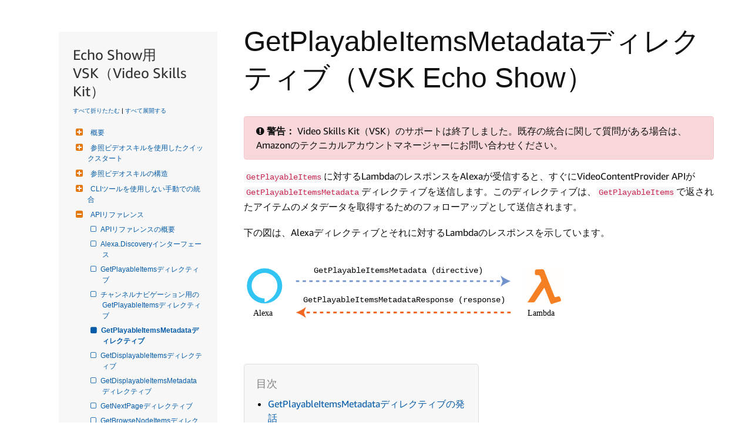

--- FILE ---
content_type: text/css
request_url: https://m.media-amazon.com/images/I/11VoXl6QLEL._RC%7C01Tqyen50fL.css,41mwfLnz7FL.css,314EM8NicaL.css,21JMC7OC91L.css,01xH+fhFIJL.css,01EJgRrSvHL.css,413Vvv3GONL.css,1170nDgl0uL.css,01Rw4F+QU6L.css,11NeGmEx+fL.css,01LmAy9LJTL.css,01IdKcBuAdL.css,01iHqjS7YfL.css,01eVBHHaY+L.css,21XTBCXp9XL.css,11pDJV08stL.css,51mBqTVSIJL.css,01HWrzt-WgL.css,01XPHJk60-L.css,11aX6hlPzjL.css,01GAxF7K5tL.css,01ZM-s8Z3xL.css,21gEzBqpmtL.css,11CFYS0t4PL.css,21TxBPhrLyL.css,21Y13QeF34L.css,31uSr5j0RrL.css,11OoyDiN-7L.css,31UjVzu+qrL.css,11PDZ29p-PL.css,11kbPm9N5xL.css,215WpAjwzoL.css,11sUwulETuL.css,114aTS6SjML.css,01xFKTPySiL.css,21oIGf9lBKL.css,21OD8FuBraL.css,11XozyxiH7L.css,21OIIrnkCdL.css,11bW5bxACjL.css,119Cktja74L.css,11PMguLK6gL.css,01890+Vwk8L.css,11sjvwOAToL.css,01qiwJ7qDfL.css,21AS3Iv3HQL.css,016mfgi+D2L.css,01VinDhK+DL.css,21VEOcGqFRL.css,21msrr4h2yL.css,013-xYw+SRL.css_.css?AUIClients/AmazonUI
body_size: 28366
content:
button,input,select,textarea{font-family:inherit}h1,h2,h3,h4,h5,h6{padding:0;margin:0}h1,h2,h3,h4{padding-block-end:.25rem}h1:last-child,h2:last-child,h3:last-child,h4:last-child{padding-block-end:0}h1.a-spacing-none,h2.a-spacing-none,h3.a-spacing-none,h4.a-spacing-none{padding-block-end:0}h1 .a-size-base,h1 .a-size-mini,h1 .a-size-small,h1.a-size-base,h1.a-size-mini,h1.a-size-small,h2 .a-size-base,h2 .a-size-mini,h2 .a-size-small,h2.a-size-base,h2.a-size-mini,h2.a-size-small,h3 .a-size-base,h3 .a-size-mini,h3 .a-size-small,h3.a-size-base,h3.a-size-mini,h3.a-size-small,h4 .a-size-base,h4 .a-size-mini,h4 .a-size-small,h4.a-size-base,h4.a-size-mini,h4.a-size-small{padding-block-end:0}h1,h2{padding-block-end:.25rem}h3,h4{padding-block-end:.25rem}.a-size-medium .a-row.a-size-base,h1 .a-row.a-size-base,h2 .a-row.a-size-base,h3 .a-row.a-size-base,h4 .a-size-large .a-row.a-size-base{padding-block-start:.0625rem}.a-size-base .a-row.a-size-base{padding-block-start:0}.a-size-micro{font-size:10px;line-height:1.6}.a-size-medium-plus{font-size:20px;line-height:1.4}.a-size-double-large{font-size:36px;line-height:1.22}.a-box h4:last-child{padding-bottom:0}p{padding:0;margin:0 0 14px 0}p:last-child{margin-bottom:0}p+p{margin-top:-4px}b,strong{font-weight:var(--__SARCET4AB,700)}em,i{font-style:italic}blockquote{margin:13px}small{font-size:var(--__SAR2l0zNygdu,.75rem)}.a-text-strike{text-decoration-line:line-through!important}.a-text-normal{font-weight:var(--__SARCETZnk,400)!important;font-style:normal!important;text-transform:none!important;text-decoration-line:none!important}.a-text-bold{font-weight:var(--__SARCET4AB,700)!important}.a-text-italic{font-style:italic!important}.a-text-underline{text-decoration-line:underline!important}.a-text-caps{text-transform:uppercase!important}.a-text-ellipsis{text-overflow:ellipsis;overflow:hidden!important;white-space:nowrap;display:block}span.a-nowrap{display:block}.a-text-quote{position:relative;display:block;font-family:Georgia,serif;font-size:var(--__SAR2l0zNyyuZ,.875rem);font-style:italic;padding-left:.5em}.a-text-quote:before{content:"\201C";position:absolute;margin-top:-3px;color:#767676;left:0}.a-text-quote:after{content:"\201D";position:absolute;margin-top:-3px;margin-left:3px;color:#767676}.a-text-beside-button{padding-block-start:.25rem;padding-inline-end:0;padding-block-end:0;padding-inline-start:.375rem;display:inline-block;position:relative;top:1px}body{font-family:Arial,sans-serif}body{font-family:'Hiragino Kaku Gothic ProN','Hiragino Sans',Meiryo,sans-serif}
/* ******** */
body{font-size:14px;line-height:20px}h1{font-weight:400;font-size:28px;line-height:36px}h2{font-weight:700;font-size:24px;line-height:32px}h3{font-weight:700;font-size:18px;line-height:24px}h4{font-weight:700;font-size:18px;line-height:24px}h5{font-weight:700;font-size:14px;line-height:20px}h6{font-weight:700;text-transform:uppercase;font-size:12px;line-height:16px;padding-bottom:1px}.a-size-mini{font-size:12px!important;line-height:16px!important}.a-size-small{font-size:12px!important;line-height:16px!important}.a-size-base{font-size:14px!important;line-height:20px!important}.a-size-base-plus{font-size:16px!important;line-height:24px!important}.a-size-medium{font-size:18px!important;line-height:24px!important}.a-size-large{font-size:24px!important;line-height:32px!important}.a-size-extra-large{font-size:28px!important;line-height:36px!important}.a-ember .a-text-quote{font-family:"Amazon Ember",Arial,sans-serif}
/* ******** */
.a-icon{background-image:url(https://m.media-amazon.com/images/S/sash/McBZv0ZvnbehkIx.png);-webkit-background-size:400px 900px;background-size:400px 900px;background-repeat:no-repeat}.a-hires .a-icon{background-image:url(https://m.media-amazon.com/images/S/sash/f9Cwl2OUDVHGXk8.png)}.a-icon{display:inline-block;vertical-align:top}.a-addon-badge,.a-icon-addon{background-image:none!important;border-radius:3px 0 0 3px;background-color:#3F6998;font-size:11px;line-height:1.05;padding-block-start:.25rem;padding-inline-end:.3125rem;padding-block-end:.25rem;padding-inline-start:.375rem;color:#fff;font-style:normal;font-weight:var(--__SARCET4AB,700);position:relative;top:1px}.a-addon-badge:after,.a-addon-badge:before,.a-icon-addon:after,.a-icon-addon:before{content:"";position:absolute;right:-5px;border-left-width:0}.a-addon-badge:after,.a-icon-addon:after{top:0;border-style:dashed;border-width:6px;border-color:rgba(255,255,255,0);border-top:6px solid #3F6998;border-bottom-width:0;width:0;height:0;font-size:0;line-height:0;-webkit-transform:translate3d(0,0,0);transform:translate3d(0,0,0);border-top-width:10px}.a-addon-badge:before,.a-icon-addon:before{bottom:0;border-style:dashed;border-width:6px;border-color:rgba(255,255,255,0);border-bottom:6px solid #3F6998;border-top-width:0;width:0;height:0;font-size:0;line-height:0;-webkit-transform:translate3d(0,0,0);transform:translate3d(0,0,0);border-bottom-width:10px}.a-icon-nav-cart,.a-nav-cart{position:relative}.a-icon-arrow{width:11px;height:15px;background-position:-5px -35px}.a-icon-collapse,.a-icon-expand{width:7px;height:7px;background-position:-366px -86px;position:absolute;top:50%;margin-top:-4px;left:0}.a-no-js .a-icon-expand{background-position:-382px -86px}.a-icon-collapse{background-position:-382px -86px}.a-icon-section-collapse,.a-icon-section-expand{width:15px;height:12px;opacity:.64;position:relative}.a-icon-section-expand{background-position:-5px -59px}.a-icon-section-collapse{background-position:-5px -82px}.a-icon-extender-collapse,.a-icon-extender-expand{position:relative;vertical-align:baseline;margin-right:.385em}.a-icon-previous{width:11px;height:15px;background-position:-123px -7px}.a-icon-next{width:11px;height:15px;background-position:-105px -7px}.a-icon-restart{width:15px;height:19px;background-position:-142px -5px}.a-icon-search{opacity:.55;width:13px;height:13px;background-position:-271px -86px}.a-icon-checkmark-inverse{width:15px;height:17px;background-position:-172px -82px;opacity:.6;margin-right:.6em;vertical-align:baseline}.a-icon-gridview{width:11px;height:11px;background-position:-162px -5px}.a-icon-listview{width:11px;height:11px;background-position:-178px -5px}.a-icon-text-separator,.a-text-separator{display:inline-block;margin:-2px .67375em 0;width:1px;background-color:#ddd;line-height:0;height:14px;vertical-align:middle}.a-size-small .a-icon-text-separator,.a-size-small .a-text-separator{height:13px}.a-size-mini .a-icon-text-separator,.a-size-mini .a-text-separator{height:12px}.a-icon-row{display:block;line-height:0}.a-icon-row.a-spacing-none{padding-block-end:0}.a-icon-row.a-size-base{line-height:19px}.a-icon-row.a-size-small{line-height:1.5}.a-icon-row .a-row{margin-top:1px}.a-icon-alt{line-height:var(--__SAR2l0N01yuZ,1.25rem);position:absolute;left:auto;top:auto;display:block;width:100%;height:100%;font-size:inherit;overflow:hidden;clip-path:circle(0);white-space:nowrap}.a-icon-calendar{background-position:-300px -480px;width:15px;height:15px}.a-icon-calendar-focus{background-position:-300px -500px;width:15px;height:15px}.a-icon-time{background-position:-320px -480px;width:16px;height:16px}.a-icon-time-focus{background-position:-320px -500px;width:16px;height:16px}.a-icon-wrapper{display:inline-block;vertical-align:top}.a-icon-heart-on{background-image:url(https://m.media-amazon.com/images/S/sash/fo8Dkgf$LvDTPIs.png);-webkit-background-size:512px 256px;background-size:512px 256px;background-repeat:no-repeat;height:24px;width:24px;background-position:-263px -122px}.a-hires .a-icon-heart-on{background-image:url(https://m.media-amazon.com/images/S/sash/Z08h8UMJfFdO3jG.png)}.a-icon-heart-on.a-icon-inverse{background-position:-233px -13px}.a-icon-heart-on.a-icon-small{background-image:url(https://m.media-amazon.com/images/S/sash/fo8Dkgf$LvDTPIs.png);-webkit-background-size:512px 256px;background-size:512px 256px;background-repeat:no-repeat;height:20px;width:20px;background-position:-317px -64px}.a-hires .a-icon-heart-on.a-icon-small{background-image:url(https://m.media-amazon.com/images/S/sash/Z08h8UMJfFdO3jG.png)}.a-icon-heart-on.a-icon-small.a-icon-inverse{background-position:-339px -80px}.a-icon-heart-off{background-image:url(https://m.media-amazon.com/images/S/sash/fo8Dkgf$LvDTPIs.png);-webkit-background-size:512px 256px;background-size:512px 256px;background-repeat:no-repeat;height:24px;width:24px;background-position:-415px -192px}.a-hires .a-icon-heart-off{background-image:url(https://m.media-amazon.com/images/S/sash/Z08h8UMJfFdO3jG.png)}.a-icon-heart-off.a-icon-inverse{background-position:-207px -2px}.a-icon-heart-off.a-icon-small{background-image:url(https://m.media-amazon.com/images/S/sash/fo8Dkgf$LvDTPIs.png);-webkit-background-size:512px 256px;background-size:512px 256px;background-repeat:no-repeat;height:20px;width:20px;background-position:-295px -86px}.a-hires .a-icon-heart-off.a-icon-small{background-image:url(https://m.media-amazon.com/images/S/sash/Z08h8UMJfFdO3jG.png)}.a-icon-heart-off.a-icon-small.a-icon-inverse{background-position:-306px -20px}.a-icon-heart-hover{background-image:url(https://m.media-amazon.com/images/S/sash/fo8Dkgf$LvDTPIs.png);-webkit-background-size:512px 256px;background-size:512px 256px;background-repeat:no-repeat;height:24px;width:24px;background-position:-221px -65px}.a-hires .a-icon-heart-hover{background-image:url(https://m.media-amazon.com/images/S/sash/Z08h8UMJfFdO3jG.png)}.a-icon-heart-hover.a-icon-inverse{background-position:-207px -28px}.a-icon-heart-hover.a-icon-small{background-image:url(https://m.media-amazon.com/images/S/sash/fo8Dkgf$LvDTPIs.png);-webkit-background-size:512px 256px;background-size:512px 256px;background-repeat:no-repeat;height:20px;width:20px;background-position:-311px -108px}.a-hires .a-icon-heart-hover.a-icon-small{background-image:url(https://m.media-amazon.com/images/S/sash/Z08h8UMJfFdO3jG.png)}.a-icon-heart-hover.a-icon-small.a-icon-inverse{background-position:-306px -42px}.a-icon-heart-off-hover{background-image:url(https://m.media-amazon.com/images/S/sash/fo8Dkgf$LvDTPIs.png);-webkit-background-size:512px 256px;background-size:512px 256px;background-repeat:no-repeat;height:24px;width:24px;background-position:-221px -65px}.a-hires .a-icon-heart-off-hover{background-image:url(https://m.media-amazon.com/images/S/sash/Z08h8UMJfFdO3jG.png)}.a-icon-heart-off-hover.a-icon-inverse{background-position:-207px -28px}.a-icon-heart-off-hover.a-icon-small{background-image:url(https://m.media-amazon.com/images/S/sash/fo8Dkgf$LvDTPIs.png);-webkit-background-size:512px 256px;background-size:512px 256px;background-repeat:no-repeat;height:20px;width:20px;background-position:-311px -108px}.a-hires .a-icon-heart-off-hover.a-icon-small{background-image:url(https://m.media-amazon.com/images/S/sash/Z08h8UMJfFdO3jG.png)}.a-icon-heart-off-hover.a-icon-small.a-icon-inverse{background-position:-306px -42px}.a-icon-heart-off-active{background-image:url(https://m.media-amazon.com/images/S/sash/fo8Dkgf$LvDTPIs.png);-webkit-background-size:512px 256px;background-size:512px 256px;background-repeat:no-repeat;height:24px;width:24px;background-position:-181px -2px}.a-hires .a-icon-heart-off-active{background-image:url(https://m.media-amazon.com/images/S/sash/Z08h8UMJfFdO3jG.png)}.a-icon-heart-off-active.a-icon-inverse{background-position:-415px -140px}.a-icon-heart-off-active.a-icon-small{background-image:url(https://m.media-amazon.com/images/S/sash/fo8Dkgf$LvDTPIs.png);-webkit-background-size:512px 256px;background-size:512px 256px;background-repeat:no-repeat;height:20px;width:20px;background-position:-289px -108px}.a-hires .a-icon-heart-off-active.a-icon-small{background-image:url(https://m.media-amazon.com/images/S/sash/Z08h8UMJfFdO3jG.png)}.a-icon-heart-off-active.a-icon-small.a-icon-inverse{background-position:-284px -20px}.a-icon-heart-on-active{background-image:url(https://m.media-amazon.com/images/S/sash/fo8Dkgf$LvDTPIs.png);-webkit-background-size:512px 256px;background-size:512px 256px;background-repeat:no-repeat;height:24px;width:24px;background-position:-415px -166px}.a-hires .a-icon-heart-on-active{background-image:url(https://m.media-amazon.com/images/S/sash/Z08h8UMJfFdO3jG.png)}.a-icon-heart-on-active.a-icon-inverse{background-position:-247px -65px}.a-icon-heart-on-active.a-icon-small{background-image:url(https://m.media-amazon.com/images/S/sash/fo8Dkgf$LvDTPIs.png);-webkit-background-size:512px 256px;background-size:512px 256px;background-repeat:no-repeat;height:20px;width:20px;background-position:-317px -86px}.a-hires .a-icon-heart-on-active.a-icon-small{background-image:url(https://m.media-amazon.com/images/S/sash/Z08h8UMJfFdO3jG.png)}.a-icon-heart-on-active.a-icon-small.a-icon-inverse{background-position:-328px -42px}.a-icon-heart-on-hover{background-image:url(https://m.media-amazon.com/images/S/sash/fo8Dkgf$LvDTPIs.png);-webkit-background-size:512px 256px;background-size:512px 256px;background-repeat:no-repeat;height:24px;width:24px;background-position:-478px -230px}.a-hires .a-icon-heart-on-hover{background-image:url(https://m.media-amazon.com/images/S/sash/Z08h8UMJfFdO3jG.png)}.a-icon-heart-on-hover.a-icon-inverse{background-position:-233px -39px}.a-icon-heart-on-hover.a-icon-small{background-image:url(https://m.media-amazon.com/images/S/sash/fo8Dkgf$LvDTPIs.png);-webkit-background-size:512px 256px;background-size:512px 256px;background-repeat:no-repeat;height:20px;width:20px;background-position:-295px -64px}.a-hires .a-icon-heart-on-hover.a-icon-small{background-image:url(https://m.media-amazon.com/images/S/sash/Z08h8UMJfFdO3jG.png)}.a-icon-heart-on-hover.a-icon-small.a-icon-inverse{background-position:-328px -20px}.a-icon-jp{background-image:url(https://m.media-amazon.com/images/S/sash/h$0-hoWNYbuvG-5.png);-webkit-background-size:128px 16px;background-size:128px 16px}.a-hires .a-icon-jp{background-image:url(https://m.media-amazon.com/images/S/sash/QKIUuPGecMU39kT.png)}.a-icon-amazon-app,.a-icon-autorip,.a-icon-fba,.a-icon-fresh,.a-icon-kindle-unlimited-headphones,.a-icon-logo,.a-icon-logo-china,.a-icon-premium,.a-icon-premium-nav,.a-icon-prime,.a-icon-prime-campus,.a-icon-prime-fresh,.a-icon-prime-headphones,.a-icon-prime-jp,.a-icon-prime-jp-nav,.a-icon-prime-nav,.a-icon-prime-pass,.a-icon-prime-wardrobe-badge,.a-icon-prime-wardrobe-logo,.a-icon-primefresh-nav,.a-icon-share-douban,.a-icon-share-email,.a-icon-share-facebook,.a-icon-share-kaixin001,.a-icon-share-line,.a-icon-share-link,.a-icon-share-mixi,.a-icon-share-pengyou,.a-icon-share-pinterest,.a-icon-share-qq,.a-icon-share-qzone,.a-icon-share-renren,.a-icon-share-sina,.a-icon-share-sms,.a-icon-share-tencent,.a-icon-share-twitter,.a-icon-share-wechat,.a-icon-share-whatsapp,.a-icon-smile,.a-logo,.a-logo-china,.a-premium-logo,.a-premium-nav-logo,.a-prime-jp-logo,.a-prime-jp-nav-logo,.a-prime-logo,.a-prime-nav-logo,.a-share-douban,.a-share-email,.a-share-facebook,.a-share-kaixin001,.a-share-line,.a-share-link,.a-share-mixi,.a-share-pengyou,.a-share-pinterest,.a-share-qq,.a-share-qzone,.a-share-renren,.a-share-sina,.a-share-sms,.a-share-tencent,.a-share-twitter,.a-share-wechat,.a-share-whatsapp{background-image:url(https://m.media-amazon.com/images/S/sash/u-2N-$HzSM3vUnQ.png);-webkit-background-size:512px 256px;background-size:512px 256px;background-repeat:no-repeat}.a-hires .a-icon-amazon-app,.a-hires .a-icon-autorip,.a-hires .a-icon-fba,.a-hires .a-icon-fresh,.a-hires .a-icon-kindle-unlimited-headphones,.a-hires .a-icon-logo,.a-hires .a-icon-logo-china,.a-hires .a-icon-premium,.a-hires .a-icon-premium-nav,.a-hires .a-icon-prime,.a-hires .a-icon-prime-campus,.a-hires .a-icon-prime-fresh,.a-hires .a-icon-prime-headphones,.a-hires .a-icon-prime-jp,.a-hires .a-icon-prime-jp-nav,.a-hires .a-icon-prime-nav,.a-hires .a-icon-prime-pass,.a-hires .a-icon-prime-wardrobe-badge,.a-hires .a-icon-prime-wardrobe-logo,.a-hires .a-icon-primefresh-nav,.a-hires .a-icon-share-douban,.a-hires .a-icon-share-email,.a-hires .a-icon-share-facebook,.a-hires .a-icon-share-kaixin001,.a-hires .a-icon-share-line,.a-hires .a-icon-share-link,.a-hires .a-icon-share-mixi,.a-hires .a-icon-share-pengyou,.a-hires .a-icon-share-pinterest,.a-hires .a-icon-share-qq,.a-hires .a-icon-share-qzone,.a-hires .a-icon-share-renren,.a-hires .a-icon-share-sina,.a-hires .a-icon-share-sms,.a-hires .a-icon-share-tencent,.a-hires .a-icon-share-twitter,.a-hires .a-icon-share-wechat,.a-hires .a-icon-share-whatsapp,.a-hires .a-icon-smile,.a-hires .a-logo,.a-hires .a-logo-china,.a-hires .a-premium-logo,.a-hires .a-premium-nav-logo,.a-hires .a-prime-jp-logo,.a-hires .a-prime-jp-nav-logo,.a-hires .a-prime-logo,.a-hires .a-prime-nav-logo,.a-hires .a-share-douban,.a-hires .a-share-email,.a-hires .a-share-facebook,.a-hires .a-share-kaixin001,.a-hires .a-share-line,.a-hires .a-share-link,.a-hires .a-share-mixi,.a-hires .a-share-pengyou,.a-hires .a-share-pinterest,.a-hires .a-share-qq,.a-hires .a-share-qzone,.a-hires .a-share-renren,.a-hires .a-share-sina,.a-hires .a-share-sms,.a-hires .a-share-tencent,.a-hires .a-share-twitter,.a-hires .a-share-wechat,.a-hires .a-share-whatsapp{background-image:url(https://m.media-amazon.com/images/S/sash/IAiggOMz$2G$3oR.png)}.a-domain,.a-domain-jp,.a-icon-domain,.a-icon-domain-jp{background:0 0;font-style:normal;vertical-align:sub;color:var(--__dChNmAmGoMXsw4B,#0f1111)}.a-hires .a-domain,.a-hires .a-domain-jp,.a-hires .a-icon-domain,.a-hires .a-icon-domain-jp{background:0 0}.a-domain-uk:after,.a-icon-domain-uk:after{content:".co.uk"}.a-domain-ca:after,.a-icon-domain-ca:after{content:".ca"}.a-domain-de:after,.a-icon-domain-de:after{content:".de"}.a-domain-it:after,.a-icon-domain-it:after{content:".it"}.a-domain-es:after,.a-icon-domain-es:after{content:".es"}.a-domain-fr:after,.a-icon-domain-fr:after{content:".fr"}.a-domain-jp:after,.a-icon-domain-jp:after{content:".co.jp"}.a-domain-br:after,.a-icon-domain-br:after{content:".com.br"}.a-domain-in:after,.a-icon-domain-in:after{content:".in"}.a-domain-tr:after,.a-icon-domain-tr:after{content:".com.tr"}.a-icon-domain-mx:after{content:".com.mx"}.a-icon-domain-au:after{content:".com.au"}.a-icon-domain-ru:after{content:".ru"}.a-icon-domain-nl:after{content:".nl"}.a-icon-domain-pl:after{content:".pl"}.a-icon-domain-se:after{content:".se"}.a-domain-co:after,.a-icon-domain-co:after{content:".com.co"}.a-domain-cl:after,.a-icon-domain-cl:after{content:".cl"}.a-domain-ng:after,.a-icon-domain-ng:after{content:".com.ng"}.a-domain-za:after,.a-icon-domain-za:after{content:".co.za"}.a-domain-be:after,.a-icon-domain-be:after{content:".com.be"}.a-domain-ie:after,.a-icon-domain-ie:after{content:".ie"}.a-icon-amazon-app{width:55px;height:55px;background-position:-2px -44px}.a-icon-autorip{width:62px;height:15px;background-position:-54px -2px;vertical-align:baseline;position:relative;bottom:-2px}.a-icon-smile{width:50px;height:21px;background-position:-2px -21px}.a-icon-freetime,.a-icon-freetime-med,.a-icon-freetime-sm{background-image:url(https://m.media-amazon.com/images/S/sash/u-2N-$HzSM3vUnQ.png);-webkit-background-size:512px 256px;background-size:512px 256px;background-repeat:no-repeat;vertical-align:baseline}.a-hires .a-icon-freetime,.a-hires .a-icon-freetime-med,.a-hires .a-icon-freetime-sm{background-image:url(https://m.media-amazon.com/images/S/sash/IAiggOMz$2G$3oR.png)}.a-icon-freetime-sm,.a-icon-freetime.a-icon-small{background-position:-59px -36px;height:15px;width:67px}.a-icon-freetime,.a-icon-freetime-med{background-position:-2px -141px;height:24px;width:107px}.a-icon-kindle-unlimited{background-image:url(https://m.media-amazon.com/images/S/sash/u-2N-$HzSM3vUnQ.png);-webkit-background-size:512px 256px;background-size:512px 256px;background-repeat:no-repeat}.a-hires .a-icon-kindle-unlimited{background-image:url(https://m.media-amazon.com/images/S/sash/IAiggOMz$2G$3oR.png)}.a-icon-kindle-unlimited{width:110px;height:14px;background-position:-144px -223px;vertical-align:baseline}.a-icon-kindle-unlimited.a-icon-small{width:80px;height:16px;background-position:-91px -105px}.a-icon-kindle-unlimited-fr{background-image:url(https://m.media-amazon.com/images/S/sash/qTsB$0ghAfMhSIm.png);-webkit-background-size:128px 16px;background-size:128px 16px;width:86px;height:10px;background-position:-2px -2px;vertical-align:baseline}.a-hires .a-icon-kindle-unlimited-fr{background-image:url(https://m.media-amazon.com/images/S/sash/Rmgvs6RugqtdnwT.png)}.a-icon-text{padding-inline-start:.1875rem;position:relative;bottom:3px}.a-icon-premium-with-text,.a-icon-prime-jp-with-text,.a-icon-prime-with-text{vertical-align:top;font-style:normal;color:var(--__dChNmAmGoMXsw4B,#0f1111)}.a-icon-premium-with-text.a-icon-small .a-icon-text,.a-icon-prime-jp-with-text.a-icon-small .a-icon-text,.a-icon-prime-with-text.a-icon-small .a-icon-text{font-size:var(--__SAR2l0zNyGGZ,.625rem);bottom:3px}.a-icon-prime-jp-with-text .a-icon-text,.a-icon-prime-with-text .a-icon-text{bottom:2px}.a-icon-prime-pass{background-position:-59px -70px;height:15px;width:77px}.a-icon-prime-campus{background-position:-401px -221px;height:16px;width:102px;vertical-align:baseline}.a-icon-prime-campus.a-icon-small{background-position:-91px -123px;height:14px;width:88px}.a-icon-pantry,.a-icon-pantry-jp,.a-icon-prime-pantry{background-image:url(https://m.media-amazon.com/images/S/sash/h$0-hoWNYbuvG-5.png);-webkit-background-size:128px 16px;background-size:128px 16px}.a-hires .a-icon-pantry,.a-hires .a-icon-pantry-jp,.a-hires .a-icon-prime-pantry{background-image:url(https://m.media-amazon.com/images/S/sash/QKIUuPGecMU39kT.png)}.a-icon-pantry,.a-icon-pantry-jp,.a-icon-prime-pantry{background-position:-2px -2px;height:12px;width:58px}.a-icon-pantry-jp.a-icon-small,.a-icon-pantry.a-icon-small,.a-icon-prime-pantry.a-icon-small{background-position:-62px -3px;height:11px;width:53px}.a-icon-fresh{background-position:-360px -225px;height:11px;width:35px;vertical-align:baseline}.a-icon-prime-fresh{background-position:-91px -87px;height:16px;width:80px;vertical-align:baseline}.a-icon-prime-fresh.a-icon-small{width:72px;height:15px;background-position:-59px -53px}.a-icon-prime-headphones{width:63px;height:15px;background-position:-54px -19px}.a-icon-prime-headphones.a-icon-small{width:50px;height:12px;background-position:-173px -102px}.a-icon-kindle-unlimited-headphones{width:126px;height:14px;background-position:-2px -218px;vertical-align:baseline}.a-icon-kindle-unlimited-headphones.a-icon-small{width:91px;height:10px;background-position:-127px -199px}.a-button.a-icon-premium,.a-button.a-icon-prime,.a-button.a-icon-prime-jp,.a-button.a-premium-logo,.a-button.a-prime-jp-logo,.a-button.a-prime-logo{position:relative;top:1px}.a-icon-premium-nav,.a-icon-prime-jp-nav,.a-icon-prime-nav,.a-icon-primefresh-nav,.a-premium-nav-logo,.a-prime-jp-nav-logo,.a-prime-nav-logo{position:absolute;left:73px;bottom:0}.a-icon-premium-nav,.a-icon-prime-jp-nav,.a-icon-prime-nav,.a-premium-nav-logo,.a-prime-jp-nav-logo,.a-prime-nav-logo{width:34px;height:12px;background-position:-358px -211px}.a-icon-primefresh-nav{width:63px;height:10px;background-position:-181px -116px}.a-icon-prime-wardrobe-badge-with-text,.a-icon-prime-wardrobe-logo-with-text{vertical-align:top;font-style:normal;color:#767676}.a-icon-prime-wardrobe-badge-with-text.a-icon-small .a-icon-text,.a-icon-prime-wardrobe-logo-with-text.a-icon-small .a-icon-text{font-size:var(--__SAR2l0zNyGGZ,.625rem);bottom:3px}.a-icon-prime-wardrobe-badge-with-text.a-icon-mini .a-icon-text,.a-icon-prime-wardrobe-logo-with-text.a-icon-mini .a-icon-text{font-size:var(--__SAR2l0zNyQzh,.75rem);bottom:2px}.a-icon-prime-wardrobe-logo-with-text .a-icon-text{bottom:0}.a-icon-prime-wardrobe-badge-with-text .a-icon-text{bottom:2px}.a-icon-prime-wardrobe-logo{width:140px;height:19px;background-position:-2px -234px}.a-icon-prime-wardrobe-badge{width:123px;height:16px;background-position:-2px -200px}.a-icon-prime-wardrobe-badge.a-icon-small{background-position:-288px -238px;height:15px;width:111px}.a-icon-prime-wardrobe-badge.a-icon-mini{background-position:-401px -239px;height:14px;width:105px}.a-hires .a-icon-premium-with-text.a-icon-small .a-icon-text{bottom:3px}.a-icon-share-line,.a-share-line{width:17px;height:17px;background-position:-209px -48px;position:relative;top:1px}.a-icon-share-douban,.a-icon-share-email,.a-icon-share-facebook,.a-icon-share-kaixin001,.a-icon-share-link,.a-icon-share-mixi,.a-icon-share-pengyou,.a-icon-share-pinterest,.a-icon-share-qq,.a-icon-share-qzone,.a-icon-share-renren,.a-icon-share-sina,.a-icon-share-sms,.a-icon-share-tencent,.a-icon-share-twitter,.a-icon-share-wechat,.a-icon-share-whatsapp,.a-share-douban,.a-share-email,.a-share-facebook,.a-share-kaixin001,.a-share-link,.a-share-mixi,.a-share-pengyou,.a-share-pinterest,.a-share-qq,.a-share-qzone,.a-share-renren,.a-share-sina,.a-share-sms,.a-share-tencent,.a-share-twitter,.a-share-wechat,.a-share-whatsapp{position:relative;top:1px}.a-icon-share-facebook,.a-share-facebook{width:17px;height:17px;background-position:-119px -17px}.a-icon-share-twitter,.a-share-twitter{width:18px;height:17px;background-position:-274px -193px}.a-icon-share-pinterest,.a-share-pinterest{width:17px;height:17px;background-position:-229px -59px}.a-icon-share-email,.a-share-email{width:19px;height:17px;background-position:-256px -220px}.a-icon-share-mixi,.a-share-mixi{width:19px;height:17px;background-position:-225px -97px}.a-icon-share-kaixin001,.a-share-kaixin001{width:17px;height:17px;background-position:-210px -67px}.a-icon-share-tencent,.a-share-tencent{width:17px;height:17px;background-position:-241px -181px}.a-icon-share-pengyou,.a-share-pengyou{width:17px;height:17px;background-position:-229px -78px}.a-icon-share-renren,.a-share-renren{width:17px;height:17px;background-position:-222px -164px}.a-icon-share-douban,.a-share-douban{width:17px;height:17px;background-position:-294px -193px}.a-icon-share-qzone,.a-share-qzone{width:17px;height:17px;background-position:-222px -183px}.a-icon-share-sina,.a-share-sina{width:17px;height:17px;background-position:-234px -145px}.a-icon-share-wechat,.a-share-wechat{width:17px;height:17px;background-position:-394px -202px}.a-icon-share-qq,.a-share-qq{width:17px;height:17px;background-position:-228px -40px}.a-icon-share-sms,.a-share-sms{width:19px;height:19px;background-position:-233px -202px}.a-icon-share-link,.a-share-link{width:18px;height:18px;background-position:-254px -200px}.a-icon-share-whatsapp,.a-share-whatsapp{width:17px;height:17px;background-position:-413px -202px}.a-icon-fba-with-text{background-image:none!important;border-radius:2px 0 0 2px;background-color:#3e4650;line-height:1.05;font-size:var(--__SAR2l0zNygdu,.75rem);color:#fff;padding-block-start:.1875rem;padding-inline-end:.25rem;padding-block-end:.1875rem;padding-inline-start:.3125rem;font-style:normal;position:relative;top:1px;letter-spacing:.08em;-webkit-transform:translate3d(0,0,0);transform:translate3d(0,0,0)}.a-icon-fba-with-text:after{content:"";position:absolute;right:-5px;top:0;border-style:dashed;border-width:6px;border-color:rgba(255,255,255,0);border-top:6px solid #3e4650;border-bottom-width:0;width:0;height:0;font-size:0;line-height:0;-webkit-transform:translate3d(0,0,0);transform:translate3d(0,0,0);border-left-width:0;border-top-width:10px}.a-icon-fba-with-text:before{content:"";position:absolute;right:-5px;bottom:0;border-style:dashed;border-width:6px;border-color:rgba(255,255,255,0);border-bottom:6px solid #3e4650;border-top-width:0;width:0;height:0;font-size:0;line-height:0;-webkit-transform:translate3d(0,0,0);transform:translate3d(0,0,0);border-left-width:0;border-bottom-width:10px}.a-icon-fba{background-position:-118px -2px;height:13px;width:13px}.a-icon-text-fba{font-family:'Arial Narrow',Arial,sans-serif;font-stretch:condensed;padding-inline-start:.1875rem;vertical-align:bottom}.a-icon-sns{background-image:url(https://m.media-amazon.com/images/S/sash/u-2N-$HzSM3vUnQ.png);-webkit-background-size:512px 256px;background-size:512px 256px;background-repeat:no-repeat;background-position:-138px -60px;height:25px;width:25px}.a-hires .a-icon-sns{background-image:url(https://m.media-amazon.com/images/S/sash/IAiggOMz$2G$3oR.png)}.a-icon.a-icon-error,.a-icon.a-icon-info,.a-icon.a-icon-success,.a-icon.a-icon-warning{background-image:url(https://m.media-amazon.com/images/S/sash/fo8Dkgf$LvDTPIs.png);-webkit-background-size:512px 256px;background-size:512px 256px;background-repeat:no-repeat;display:inline-block;height:18px;width:18px}.a-hires .a-icon.a-icon-error,.a-hires .a-icon.a-icon-info,.a-hires .a-icon.a-icon-success,.a-hires .a-icon.a-icon-warning{background-image:url(https://m.media-amazon.com/images/S/sash/Z08h8UMJfFdO3jG.png)}.a-icon-error{background-position:-491px -185px}.a-icon-info{background-position:-491px -165px}.a-icon-success{background-position:-148px -188px}.a-icon-warning{background-position:-491px -145px}.a-icon.a-icon-base-add,.a-icon.a-icon-base-add-disabled,.a-icon.a-icon-base-remove,.a-icon.a-icon-base-remove-disabled,.a-icon.a-icon-base-trash,.a-icon.a-icon-base-trash-disabled{background-image:url(https://m.media-amazon.com/images/S/sash/fo8Dkgf$LvDTPIs.png);-webkit-background-size:512px 256px;background-size:512px 256px;background-repeat:no-repeat;display:inline-block;height:20px;width:20px}.a-hires .a-icon.a-icon-base-add,.a-hires .a-icon.a-icon-base-add-disabled,.a-hires .a-icon.a-icon-base-remove,.a-hires .a-icon.a-icon-base-remove-disabled,.a-hires .a-icon.a-icon-base-trash,.a-hires .a-icon.a-icon-base-trash-disabled{background-image:url(https://m.media-amazon.com/images/S/sash/Z08h8UMJfFdO3jG.png)}.a-icon.a-icon-small-add,.a-icon.a-icon-small-add-disabled,.a-icon.a-icon-small-remove,.a-icon.a-icon-small-remove-disabled,.a-icon.a-icon-small-trash,.a-icon.a-icon-small-trash-disabled{background-image:url(https://m.media-amazon.com/images/S/sash/fo8Dkgf$LvDTPIs.png);-webkit-background-size:512px 256px;background-size:512px 256px;background-repeat:no-repeat;display:inline-block;height:16px;width:16px}.a-hires .a-icon.a-icon-small-add,.a-hires .a-icon.a-icon-small-add-disabled,.a-hires .a-icon.a-icon-small-remove,.a-hires .a-icon.a-icon-small-remove-disabled,.a-hires .a-icon.a-icon-small-trash,.a-hires .a-icon.a-icon-small-trash-disabled{background-image:url(https://m.media-amazon.com/images/S/sash/Z08h8UMJfFdO3jG.png)}.a-icon-base-add{background-position:-353px -126px}.a-icon-base-add-disabled{background-position:-313px -130px}.a-icon-base-remove{background-position:-415px -118px}.a-icon-base-remove-disabled{background-position:-375px -126px}.a-icon-base-trash{background-position:-375px -104px}.a-icon-base-trash-disabled{background-position:-353px -104px}.a-icon-small-add{background-position:-369px -44px}.a-icon-small-add-disabled{background-position:-479px -32px}.a-icon-small-remove{background-position:-387px -40px}.a-icon-small-remove-disabled{background-position:-369px -26px}.a-icon-small-trash{background-position:-387px -22px}.a-icon-small-trash-disabled{background-position:-405px -40px}.a-icon.a-icon-chevron-down{background-image:url(https://m.media-amazon.com/images/S/sash/fo8Dkgf$LvDTPIs.png);-webkit-background-size:512px 256px;background-size:512px 256px;background-repeat:no-repeat;width:20px;height:20px;background-position:-415px -96px}.a-hires .a-icon.a-icon-chevron-down{background-image:url(https://m.media-amazon.com/images/S/sash/Z08h8UMJfFdO3jG.png)}.a-icon.a-icon-chevron-down.a-icon-small{width:16px;height:16px;background-position:-415px -78px}.a-icon.a-icon-chevron-down.a-icon-mini{width:12px;height:12px;background-position:-339px -66px}.a-icon.a-icon-chevron-up{background-image:url(https://m.media-amazon.com/images/S/sash/fo8Dkgf$LvDTPIs.png);-webkit-background-size:512px 256px;background-size:512px 256px;background-repeat:no-repeat;width:20px;height:20px;background-position:-437px -95px}.a-hires .a-icon.a-icon-chevron-up{background-image:url(https://m.media-amazon.com/images/S/sash/Z08h8UMJfFdO3jG.png)}.a-icon.a-icon-chevron-up.a-icon-small{width:16px;height:16px;background-position:-479px -50px}.a-icon.a-icon-close-filter{background-image:url(https://m.media-amazon.com/images/S/sash/fo8Dkgf$LvDTPIs.png);-webkit-background-size:512px 256px;background-size:512px 256px;background-repeat:no-repeat;width:12px;height:12px;background-position:-497px -40px}.a-hires .a-icon.a-icon-close-filter{background-image:url(https://m.media-amazon.com/images/S/sash/Z08h8UMJfFdO3jG.png)}.a-icon-logo,.a-logo{background-position:-2px -167px;height:31px;width:103px}.a-icon-logo-china,.a-logo-china{background-position:-2px -101px;height:38px;width:87px}.a-icon-nav-cart,.a-nav-cart{width:38px;height:26px;background-position:-157px -245px}.a-icon-1click{height:25px;width:25px;background-position:-5px -5px}.a-icon-cart{height:25px;width:25px;background-position:-35px -5px}.a-icon-supplemental{opacity:.64;width:8px;height:11px;background-position:-77px -5px}.a-icon-dropdown{width:10px;height:8px;background-position:-7px -102px}.a-icon-arrow-up{background-position:-354px -5px;width:7px;height:4px;opacity:.64}.a-icon-extender-collapse,.a-icon-extender-expand{width:7px;height:9px;background-position:-82px -293px}.a-icon-extender-collapse{background-position:-94px -293px}[class*=a-icon-star]>.a-icon-alt{clip-path:circle(0);left:auto;width:100%;height:100%;font-size:inherit;line-height:var(--__SAR2l0N01yuZ,1.25rem);opacity:0}.a-icon-close{width:10px;height:9px;background-position:-297px -5px}.a-icon-remove{width:13px;height:12px;background-position:-311px -5px;opacity:.64}.a-icon-row{padding-block-start:.0625rem;padding-block-end:.0625rem}.a-icon-row:hover a{text-decoration:none}.a-icon-checkout{background-position:-58px -35px;height:25px;width:25px}.a-icon-buynow{width:25px;height:25px;background-position:-35px -60px}.a-icon-star-large,.a-icon-star-large-full,.a-icon-star-large-hover{background-image:url(https://m.media-amazon.com/images/S/sash/fo8Dkgf$LvDTPIs.png);-webkit-background-size:512px 256px;background-size:512px 256px;background-repeat:no-repeat;height:35px;width:38px}.a-hires .a-icon-star-large,.a-hires .a-icon-star-large-full,.a-hires .a-icon-star-large-hover{background-image:url(https://m.media-amazon.com/images/S/sash/Z08h8UMJfFdO3jG.png)}.a-icon-star-large{background-position:-221px -91px}.a-icon-star-large-full{background-position:-181px -91px}.a-icon-star-large-hover{background-position:-181px -54px}.a-icon.a-icon-heart-hollow-dark,.a-icon.a-icon-heart-hollow-light,.a-icon.a-icon-heart-solid-red{background-image:url(https://m.media-amazon.com/images/S/sash/uDspLSCREvEXFJc.png);-webkit-background-size:26px 78px;background-size:26px 78px}.a-hires .a-icon.a-icon-heart-hollow-dark,.a-hires .a-icon.a-icon-heart-hollow-light,.a-hires .a-icon.a-icon-heart-solid-red{background-image:url(https://m.media-amazon.com/images/S/sash/FtyrfMTkFvztJoW.png)}.a-icon-heart-hollow-light{width:26px;height:26px;background-position:0 0}.a-icon-heart-hollow-dark{width:26px;height:26px;background-position:0 -52px}.a-icon-heart-solid-red{width:26px;height:26px;background-position:0 -26px}.a-icon-VOB-blocked,.a-icon-VOB-info,.a-icon-VOB-preferred,.a-icon-VOB-restricted{background-image:url(https://m.media-amazon.com/images/S/sash/FnGh4fljd-s5Ueo.png);-webkit-background-size:512px 64px;background-size:512px 64px;background-repeat:no-repeat}.a-hires .a-icon-VOB-blocked,.a-hires .a-icon-VOB-info,.a-hires .a-icon-VOB-preferred,.a-hires .a-icon-VOB-restricted{background-image:url(https://m.media-amazon.com/images/S/sash/k4lWlt72B2nDfN7.png)}.a-icon-VOB-info{background-position:-57px -2px;height:53px;width:53px}.a-icon-VOB-info.a-icon-small{background-position:-222px -13px;height:20px;width:21px}.a-icon-VOB-blocked{background-position:-2px -2px;height:53px;width:53px}.a-icon-VOB-blocked.a-icon-small{background-position:-222px -35px;height:20px;width:21px}.a-icon-VOB-restricted{background-position:-167px -2px;height:53px;width:53px}.a-icon-VOB-restricted.a-icon-small{background-position:-245px -13px;height:20px;width:21px}.a-icon-VOB-preferred{background-position:-112px -2px;height:53px;width:53px}.a-icon-VOB-preferred.a-icon-small{background-position:-245px -35px;height:20px;width:21px}
/* ******** */
.a-icon.a-accordion-radio,.a-icon.a-icon-calendar,.a-icon.a-icon-checkbox,.a-icon.a-icon-close,.a-icon.a-icon-radio,.a-icon.a-icon-star,.a-icon.a-icon-star-medium,.a-icon.a-icon-star-mini,.a-icon.a-icon-star-small,.a-icon.a-profile-verified-badge{background-image:url(https://m.media-amazon.com/images/S/sash/fo8Dkgf$LvDTPIs.png);-webkit-background-size:512px 256px;background-size:512px 256px;background-repeat:no-repeat}.a-hires .a-icon.a-accordion-radio,.a-hires .a-icon.a-icon-calendar,.a-hires .a-icon.a-icon-checkbox,.a-hires .a-icon.a-icon-close,.a-hires .a-icon.a-icon-radio,.a-hires .a-icon.a-icon-star,.a-hires .a-icon.a-icon-star-medium,.a-hires .a-icon.a-icon-star-mini,.a-hires .a-icon.a-icon-star-small,.a-hires .a-icon.a-profile-verified-badge{background-image:url(https://m.media-amazon.com/images/S/sash/Z08h8UMJfFdO3jG.png)}.a-icon.a-icon-calendar{height:16px;width:15px;background-position:-353px -62px}.a-icon.a-icon-close{height:12px;width:12px;background-position:-339px -102px}.a-icon.a-profile-verified-badge{height:14px;width:14px;background-position:-181px -148px}.a-icon.a-icon-search{opacity:1}.a-checkbox-fancy .a-icon.a-icon--checkbox,.a-checkbox-fancy .a-icon.a-icon--radio,.a-radio-fancy .a-icon.a-icon--checkbox,.a-radio-fancy .a-icon.a-icon--radio{background-image:url(https://m.media-amazon.com/images/S/sash/fo8Dkgf$LvDTPIs.png);-webkit-background-size:512px 256px;background-size:512px 256px;background-repeat:no-repeat}.a-hires .a-checkbox-fancy .a-icon.a-icon--checkbox,.a-hires .a-checkbox-fancy .a-icon.a-icon--radio,.a-hires .a-radio-fancy .a-icon.a-icon--checkbox,.a-hires .a-radio-fancy .a-icon.a-icon--radio{background-image:url(https://m.media-amazon.com/images/S/sash/Z08h8UMJfFdO3jG.png)}.a-no-js .a-checkbox-fancy i,.a-no-js .a-checkbox.a-checkbox-fancy i,.a-no-js .a-radio-fancy i,.a-no-js .a-radio.a-radio-fancy i{display:none}.a-no-js .a-checkbox-fancy input,.a-no-js .a-checkbox.a-checkbox-fancy input,.a-no-js .a-radio-fancy input,.a-no-js .a-radio.a-radio-fancy input{position:relative!important;z-index:auto!important;opacity:1}.a-icon.a-star-0,.a-icon.a-star-small-0{background-position:-274px -236px}.a-icon.a-star-medium-0{background-position:-97px -232px}.a-icon.a-star-mini-0{background-position:-416px -242px}.a-icon.a-star-1,.a-icon.a-star-small-1{background-position:-258px -236px}.a-icon.a-star-medium-1{background-position:-78px -232px}.a-icon.a-star-mini-1{background-position:-404px -242px}.a-icon.a-star-2,.a-icon.a-star-small-2{background-position:-242px -236px}.a-icon.a-star-medium-2{background-position:-59px -232px}.a-icon.a-star-mini-2{background-position:-392px -242px}.a-icon.a-star-3,.a-icon.a-star-small-3{background-position:-226px -236px}.a-icon.a-star-medium-3{background-position:-40px -232px}.a-icon.a-star-mini-3{background-position:-380px -242px}.a-icon.a-star-4,.a-icon.a-star-small-4{background-position:-210px -236px}.a-icon.a-star-medium-4{background-position:-21px -232px}.a-icon.a-star-mini-4{background-position:-368px -242px}.a-icon.a-star-5,.a-icon.a-star-small-5{background-position:-194px -236px}.a-icon.a-star-medium-5{background-position:-2px -232px}.a-icon.a-star-mini-5{background-position:-356px -242px}.a-icon.a-star-0-5,.a-icon.a-star-small-0-5{background-position:-66px -188px}.a-icon.a-star-medium-0-5{background-position:-78px -208px}.a-icon.a-star-mini-0-5{background-position:-50px -174px}.a-icon.a-star-1-5,.a-icon.a-star-small-1-5{background-position:-50px -188px}.a-icon.a-star-medium-1-5{background-position:-59px -208px}.a-icon.a-star-mini-1-5{background-position:-38px -174px}.a-icon.a-star-2-5,.a-icon.a-star-small-2-5{background-position:-34px -188px}.a-icon.a-star-medium-2-5{background-position:-40px -208px}.a-icon.a-star-mini-2-5{background-position:-26px -174px}.a-icon.a-star-3-5,.a-icon.a-star-small-3-5{background-position:-18px -188px}.a-icon.a-star-medium-3-5{background-position:-21px -208px}.a-icon.a-star-mini-3-5{background-position:-14px -174px}.a-icon.a-star-4-5,.a-icon.a-star-small-4-5{background-position:-2px -188px}.a-icon.a-star-medium-4-5{background-position:-2px -208px}.a-icon.a-star-mini-4-5{background-position:-2px -174px}.a-icon.a-star-brand-5{background-position:-181px -128px}.a-icon.a-star-brand-4{background-position:-209px -148px}.a-icon.a-star-brand-3{background-position:-99px -4px}.a-icon.a-star-brand-2{background-position:-99px -44px}.a-icon.a-star-brand-1{background-position:-99px -84px}.a-icon.a-star-brand-0{background-position:-99px -124px}.a-icon.a-star-brand-4-5{background-position:-209px -168px}.a-icon.a-star-brand-3-5{background-position:-99px -24px}.a-icon.a-star-brand-2-5{background-position:-99px -64px}.a-icon.a-star-brand-1-5{background-position:-99px -104px}.a-icon.a-star-brand-0-5{background-position:-99px -144px}.a-icon.a-star-brand-medium-5{background-position:-112px -164px}.a-icon.a-star-brand-medium-4{background-position:-175px -188px}.a-icon.a-star-brand-medium-3{background-position:-356px -218px}.a-icon.a-star-brand-medium-2{background-position:-2px -30px}.a-icon.a-star-brand-medium-1{background-position:-2px -78px}.a-icon.a-star-brand-medium-0{background-position:-2px -126px}.a-icon.a-star-brand-medium-4-5{background-position:-194px -212px}.a-icon.a-star-brand-medium-3-5{background-position:-2px -6px}.a-icon.a-star-brand-medium-2-5{background-position:-2px -54px}.a-icon.a-star-brand-medium-1-5{background-position:-2px -102px}.a-icon.a-star-brand-medium-0-5{background-position:-2px -150px}.a-icon.a-star-brand-small-5{background-position:-181px -128px}.a-icon.a-star-brand-small-4{background-position:-209px -148px}.a-icon.a-star-brand-small-3{background-position:-99px -4px}.a-icon.a-star-brand-small-2{background-position:-99px -44px}.a-icon.a-star-brand-small-1{background-position:-99px -84px}.a-icon.a-star-brand-small-0{background-position:-99px -124px}.a-icon.a-star-brand-small-4-5{background-position:-209px -168px}.a-icon.a-star-brand-small-3-5{background-position:-99px -24px}.a-icon.a-star-brand-small-2-5{background-position:-99px -64px}.a-icon.a-star-brand-small-1-5{background-position:-99px -104px}.a-icon.a-star-brand-small-0-5{background-position:-99px -144px}.a-icon.a-star-brand-mini-5{background-position:-353px -148px}.a-icon.a-star-brand-mini-4{background-position:-353px -162px}.a-icon.a-star-brand-mini-3{background-position:-353px -176px}.a-icon.a-star-brand-mini-2{background-position:-291px -180px}.a-icon.a-star-brand-mini-1{background-position:-291px -194px}.a-icon.a-star-brand-mini-0{background-position:-291px -208px}.a-icon.a-star-brand-mini-4-5{background-position:-291px -152px}.a-icon.a-star-brand-mini-3-5{background-position:-291px -166px}.a-icon.a-star-brand-mini-2-5{background-position:-353px -190px}.a-icon.a-star-brand-mini-1-5{background-position:-353px -204px}.a-icon.a-star-brand-mini-0-5{background-position:-291px -222px}.a-icon-star,.a-icon-star-medium,.a-icon-star-mini,.a-icon-star-small{position:relative;vertical-align:text-top}.a-icon-star-medium{height:22px;width:95px;margin-right:1px;top:-2px}.a-icon-star,.a-icon-star-small{height:18px;width:80px}.a-icon-star-mini{height:12px;width:60px;top:3px}.a-icon.a-icon-popover{background-image:url(https://m.media-amazon.com/images/S/sash/fo8Dkgf$LvDTPIs.png);-webkit-background-size:512px 256px;background-size:512px 256px;background-repeat:no-repeat;background-position:-415px -78px;height:16px;width:16px}.a-hires .a-icon.a-icon-popover{background-image:url(https://m.media-amazon.com/images/S/sash/Z08h8UMJfFdO3jG.png)}.a-checkbox-fancy .a-icon-checkbox{background-position:-320px -2px;vertical-align:middle;height:16px;width:16px}.a-checkbox-fancy:hover .a-icon-checkbox{background-position:-302px -2px}.a-checkbox-fancy:active .a-icon-checkbox{background-position:-397px -94px}.a-checkbox-fancy :disabled+.a-icon-checkbox{background-position:-284px -2px}.a-checkbox-fancy :checked+.a-icon-checkbox{background-position:-335px -116px}.a-checkbox-fancy:hover :checked+.a-icon-checkbox{background-position:-397px -112px}.a-checkbox-fancy:active :checked+.a-icon-checkbox{background-position:-335px -134px}.a-checkbox-fancy :checked:disabled+.a-icon-checkbox{background-position:-397px -130px}.a-radio-fancy .a-icon-radio{background-position:-370px -63px;vertical-align:middle;height:17px;width:17px}.a-radio-fancy:hover .a-icon-radio{background-position:-350px -24px}.a-radio-fancy:active .a-icon-radio{background-position:-481px -86px}.a-radio-fancy :disabled+.a-icon-radio{background-position:-350px -43px}.a-radio-fancy :checked+.a-icon-radio{background-position:-491px -107px}.a-radio-fancy:hover :checked+.a-icon-radio{background-position:-491px -126px}.a-radio-fancy:active :checked+.a-icon-radio{background-position:-175px -213px}.a-radio-fancy :checked:disabled+.a-icon-radio{background-position:-272px -193px}.a-icon-prime-jp-with-text .a-icon-prime-jp,.a-icon-prime-with-text .a-icon-prime{margin-bottom:-3px}.a-icon-prime-jp-with-text .a-icon-prime-jp.a-icon-small,.a-icon-prime-with-text .a-icon-prime.a-icon-small{margin-bottom:-2.5px}.a-icon-prime-jp-with-text .a-icon-prime-jp.a-icon-mini,.a-icon-prime-with-text .a-icon-prime.a-icon-mini{margin-bottom:-2px}.a-icon-premium-with-text.a-icon-small .a-icon-text,.a-icon-prime-jp-with-text.a-icon-small .a-icon-text,.a-icon-prime-with-text.a-icon-small .a-icon-text{font-size:10px;bottom:0}.a-icon-prime-jp-with-text .a-icon-text,.a-icon-prime-with-text .a-icon-text{bottom:0}.a-icon-premium,.a-icon-prime,.a-icon-prime-jp,.a-premium-logo,.a-prime-jp-logo,.a-prime-logo{width:53px;height:15px;background-position:-179px -145px;vertical-align:baseline;margin-bottom:-1.75px}.a-icon-premium.a-icon-small,.a-icon-prime-jp.a-icon-small,.a-icon-prime.a-icon-small,.a-premium-logo.a-icon-small,.a-prime-jp-logo.a-icon-small,.a-prime-logo.a-icon-small{width:42px;height:12px;background-position:-165px -56px}.a-icon-premium.a-icon-mini,.a-icon-prime-jp.a-icon-mini,.a-icon-prime.a-icon-mini,.a-premium-logo.a-icon-mini,.a-prime-jp-logo.a-icon-mini,.a-prime-logo.a-icon-mini{width:35px;height:10px;background-position:-277px -212px}.a-icon-radio-active,.a-icon-radio-inactive{vertical-align:middle;height:17px;width:17px}.a-icon-radio-inactive{background-position:-370px -63px!important}.a-icon-radio-inactive.a-icon-radio-disabled{background-position:-350px -43px!important}.a-icon-radio-inactive:hover{background-position:-350px -24px!important}.a-icon-radio-active{background-position:-491px -107px!important}.a-icon-radio-active.a-icon-radio-disabled{background-position:-272px -193px!important}
/* ******** */
.a-box{border-color:var(--__dChNmAmGoMXsTxp,#d5d9d9);border-width:var(--__TxpzNygdu,.0625rem);border-style:solid}.a-box.a-color-alternate-background,.a-box.a-color-offset-background{border:none}.a-box-group>.a-box.a-color-alternate-background,.a-box-group>.a-box.a-color-offset-background{border-color:var(--__dChNmAmGoMXsTxp,#d5d9d9);border-width:var(--__TxpzNygdu,.0625rem);border-style:solid}.a-box-group>.a-box.a-color-alternate-background:not(.a-first,:first-child,:first-of-type),.a-box-group>.a-box.a-color-offset-background:not(.a-first,:first-child,:first-of-type){border-top:none}.a-box-group>.a-box.a-color-alternate-background:not(.a-last,:last-child,:last-of-type),.a-box-group>.a-box.a-color-offset-background:not(.a-last,:last-child,:last-of-type){border-bottom:none}.a-box-group .a-color-alternate-background~.a-box,.a-box-group .a-color-offset-background~.a-box{border-top:none}.a-box-group>.a-box-title{border-color:var(--__dChNmAmGoMXsTxp,#d5d9d9);border-width:var(--__TxpzNygdu,.0625rem);border-style:solid}.a-box-title{border:none}.a-box.a-box-title+.a-box{border-top:none}.a-box.a-color-alternate-background,.a-box.a-color-offset-background{background-color:var(--__dChNmAwPaMXsPxT,#f0f2f2)!important}.a-box-group>.a-box{border-start-start-radius:var(--__TxpmBlS6P,0);border-start-end-radius:var(--__TxpmBlS6P,0);border-end-start-radius:var(--__TxpmBlS6P,0);border-end-end-radius:var(--__TxpmBlS6P,0);margin-top:-1px}.a-box-group>.a-box.a-first,.a-box-group>.a-box:first-child,.a-box-group>.a-box:first-of-type{border-start-start-radius:var(--__TxpmBlzO0wIJ,.5rem);border-start-end-radius:var(--__TxpmBlzO0wIJ,.5rem);border-end-start-radius:var(--__TxpmBlNh5S6P,0);border-end-end-radius:var(--__TxpmBlNh5S6P,0);margin-top:0}.a-box-group>.a-box.a-first>.a-box-inner,.a-box-group>.a-box:first-child>.a-box-inner,.a-box-group>.a-box:first-of-type>.a-box-inner{border-start-start-radius:var(--__TxpmBlzO0wIJ,.5rem);border-start-end-radius:var(--__TxpmBlzO0wIJ,.5rem);border-end-start-radius:var(--__TxpmBlNh5S6P,0);border-end-end-radius:var(--__TxpmBlNh5S6P,0)}.a-box-group>.a-box.a-last,.a-box-group>.a-box:last-child,.a-box-group>.a-box:last-of-type{border-start-start-radius:var(--__TxpmBlzO0S6P,0);border-start-end-radius:var(--__TxpmBlzO0S6P,0);border-end-start-radius:var(--__TxpmBlNh5wIJ,.5rem);border-end-end-radius:var(--__TxpmBlNh5wIJ,.5rem)}.a-box-group>.a-box.a-last>.a-box-inner,.a-box-group>.a-box:last-child>.a-box-inner,.a-box-group>.a-box:last-of-type>.a-box-inner{border-start-start-radius:var(--__TxpmBlzO0S6P,0);border-start-end-radius:var(--__TxpmBlzO0S6P,0);border-end-start-radius:var(--__TxpmBlNh5wIJ,.5rem);border-end-end-radius:var(--__TxpmBlNh5wIJ,.5rem)}.a-box-group>.a-box.a-onlychild,.a-box-group>.a-box:only-child{border-start-start-radius:var(--__TxpmBlwIJ,.5rem);border-start-end-radius:var(--__TxpmBlwIJ,.5rem);border-end-start-radius:var(--__TxpmBlwIJ,.5rem);border-end-end-radius:var(--__TxpmBlwIJ,.5rem)}.a-box-group>.a-box.a-onlychild>.a-box-inner,.a-box-group>.a-box:only-child>.a-box-inner{border-start-start-radius:var(--__TxpmBlwIJ,.5rem);border-start-end-radius:var(--__TxpmBlwIJ,.5rem);border-end-start-radius:var(--__TxpmBlwIJ,.5rem);border-end-end-radius:var(--__TxpmBlwIJ,.5rem)}.a-box{border-start-start-radius:var(--__TxpmBlwIJ,.5rem);border-start-end-radius:var(--__TxpmBlwIJ,.5rem);border-end-start-radius:var(--__TxpmBlwIJ,.5rem);border-end-end-radius:var(--__TxpmBlwIJ,.5rem);background-color:var(--__dChNmAmGoMXsPxT,#fff);display:block}.a-box .a-box-inner{border-start-start-radius:var(--__TxpmBlwIJ,.5rem);border-start-end-radius:var(--__TxpmBlwIJ,.5rem);border-end-start-radius:var(--__TxpmBlwIJ,.5rem);border-end-end-radius:var(--__TxpmBlwIJ,.5rem);position:relative;padding:14px 18px}.a-box-thumbnail{display:inline-block}.a-box-thumbnail .a-box-inner{padding:0!important}.a-box-thumbnail .a-box-inner img{border-start-start-radius:var(--__TxpmBlwIJ,.5rem);border-start-end-radius:var(--__TxpmBlwIJ,.5rem);border-end-start-radius:var(--__TxpmBlwIJ,.5rem);border-end-end-radius:var(--__TxpmBlwIJ,.5rem)}.a-box-title{overflow:hidden}.a-box-title .a-box-inner{background-color:var(--__dChNmAwPaMXsPxT,#f0f2f2);font-weight:var(--__SARCET4AB,700);overflow:hidden;padding:12px 18px 11px}.a-text-center .a-box,.a-text-center .a-box-group{margin-left:auto;margin-right:auto}.a-box-inner>.a-box:only-of-type{margin:4px 0}ul.a-unordered-list.a-box-list li.a-last .a-box,ul.a-unordered-list.a-box-list li.a-last .a-box-inner,ul.a-unordered-list.a-box-list li:last-child .a-box,ul.a-unordered-list.a-box-list li:last-child .a-box-inner{border-start-start-radius:var(--__TxpmBlzO0S6P,0);border-start-end-radius:var(--__TxpmBlzO0S6P,0);border-end-start-radius:var(--__TxpmBlNh5wIJ,.5rem);border-end-end-radius:var(--__TxpmBlNh5wIJ,.5rem)}ul.a-unordered-list.a-box-list li:first-child .a-box,ul.a-unordered-list.a-box-list li:first-child .a-box-inner{border-start-start-radius:var(--__TxpmBlzO0wIJ,.5rem);border-start-end-radius:var(--__TxpmBlzO0wIJ,.5rem);border-end-start-radius:var(--__TxpmBlNh5S6P,0);border-end-end-radius:var(--__TxpmBlNh5S6P,0)}
/* ******** */
*{-moz-box-sizing:border-box;-webkit-box-sizing:border-box;box-sizing:border-box}body{min-height:100%}article,aside,details,figcaption,figure,footer,header,hgroup,nav,section{display:block}audio,canvas,video{display:inline-block}audio:not([controls]){display:none}html{font-size:100%;-webkit-text-size-adjust:100%}pre{margin:0}a:focus-visible{outline:thin dotted;outline:5px auto -webkit-focus-ring-color;outline-offset:-2px}a:active,a:hover{outline:0}sub,sup{position:relative;font-size:75%;line-height:0;vertical-align:baseline}sup{top:-.5em}sub{bottom:-.25em}abbr{border-bottom:0 none}img{max-width:100%;border:0}button,input,select,textarea{margin:0;font-size:100%;vertical-align:middle}button,input{line-height:normal}button::-moz-focus-inner,input::-moz-focus-inner{padding:0;border:0}button,input[type=button],input[type=reset],input[type=submit]{cursor:pointer;-webkit-appearance:button}input[type=search]{-webkit-appearance:textfield}input[type=search]::-webkit-search-cancel-button,input[type=search]::-webkit-search-decoration{-webkit-appearance:none}textarea{overflow:auto;vertical-align:top}body{padding:0;margin:0;background-color:var(--__dChNmAmGoMXsPxT,#fff)}
/* ******** */
body{color:var(--__dChNmAmGoMXsw4B,#0f1111)}.a-color-base{color:var(--__dChNmAmGoMXsw4B,#0f1111)!important}.a-color-secondary,.a-color-tertiary{color:var(--__dChNmAwPaMXsw4B,#565959)!important}.a-color-state{color:#c45500!important}.a-color-price{color:var(--__dChF3jKG1w4B,#cc0c39)!important}.a-color-error{color:var(--__dChWb2ygDw4B,#c10015)!important}.a-color-success{color:var(--__dChWb2ruQw4B,#0b7b3c)!important}.a-color-attainable{color:var(--__dChWb2ruQw4B,#0b7b3c)!important}.a-color-inverse{color:#fff!important}.a-color-base-background{background-color:var(--__dChNmAmGoMXsPxT,#fff)!important}.a-color-alternate-background{background-color:var(--__dChNmAwPaMXsPxT,#f0f2f2)!important}.a-color-offset-background{background-color:var(--__dChNmAwPaMXsPxT,#f0f2f2)!important}
/* ******** */
.a-row{width:100%}.a-row::after,.a-row::before{display:table;content:'';line-height:0;font-size:0}.a-row::after{clear:both}.a-ws div.a-column,div.a-column{margin-right:2%;float:left;min-height:1px;overflow:visible}td.a-span1,td.a-span10,td.a-span11,td.a-span12,td.a-span2,td.a-span3,td.a-span4,td.a-span5,td.a-span6,td.a-span7,td.a-span8,td.a-span9,th.a-span1,th.a-span10,th.a-span11,th.a-span12,th.a-span2,th.a-span3,th.a-span4,th.a-span5,th.a-span6,th.a-span7,th.a-span8,th.a-span9{float:none;margin-right:0}.a-span12 input{float:none;margin-right:0}.a-pull1,.a-pull10,.a-pull11,.a-pull12,.a-pull2,.a-pull3,.a-pull4,.a-pull5,.a-pull6,.a-pull7,.a-pull8,.a-pull9,.a-push1,.a-push10,.a-push11,.a-push12,.a-push2,.a-push3,.a-push4,.a-push5,.a-push6,.a-push7,.a-push8,.a-push9{position:relative}.a-row .a-span1,.a-ws .a-row .a-ws-span1{width:6.448%}.a-row .a-push1{left:8.448%}.a-row .a-pull1{left:-8.448%}td.a-span1,th.a-span1{width:8.68%;float:none!important}.a-row .a-span2,.a-ws .a-row .a-ws-span2{width:14.948%}.a-row .a-push2{left:16.948%}.a-row .a-pull2{left:-16.948%}td.a-span2,th.a-span2{width:17.43%;float:none!important}.a-row .a-span3,.a-ws .a-row .a-ws-span3{width:23.448%}.a-row .a-push3{left:25.448%}.a-row .a-pull3{left:-25.448%}td.a-span3,th.a-span3{width:26.18%;float:none!important}.a-row .a-span4,.a-ws .a-row .a-ws-span4{width:31.948%}.a-row .a-push4{left:33.948%}.a-row .a-pull4{left:-33.948%}td.a-span4,th.a-span4{width:34.93%;float:none!important}.a-row .a-span5,.a-ws .a-row .a-ws-span5{width:40.448%}.a-row .a-push5{left:42.448%}.a-row .a-pull5{left:-42.448%}td.a-span5,th.a-span5{width:43.68%;float:none!important}.a-row .a-span6,.a-ws .a-row .a-ws-span6{width:48.948%}.a-row .a-push6{left:50.948%}.a-row .a-pull6{left:-50.948%}td.a-span6,th.a-span6{width:52.43%;float:none!important}.a-row .a-span7,.a-ws .a-row .a-ws-span7{width:57.448%}.a-row .a-push7{left:59.448%}.a-row .a-pull7{left:-59.448%}td.a-span7,th.a-span7{width:61.18%;float:none!important}.a-row .a-span8,.a-ws .a-row .a-ws-span8{width:65.948%}.a-row .a-push8{left:67.948%}.a-row .a-pull8{left:-67.948%}td.a-span8,th.a-span8{width:69.93%;float:none!important}.a-row .a-span9,.a-ws .a-row .a-ws-span9{width:74.448%}.a-row .a-push9{left:76.448%}.a-row .a-pull9{left:-76.448%}td.a-span9,th.a-span9{width:78.68%;float:none!important}.a-row .a-span10,.a-ws .a-row .a-ws-span10{width:82.948%}.a-row .a-push10{left:84.948%}.a-row .a-pull10{left:-84.948%}td.a-span10,th.a-span10{width:87.43%;float:none!important}.a-row .a-span11,.a-ws .a-row .a-ws-span11{width:91.448%}.a-row .a-push11{left:93.448%}.a-row .a-pull11{left:-93.448%}td.a-span11,th.a-span11{width:96.18%;float:none!important}.a-row .a-span12,.a-ws .a-row .a-ws-span12{width:99.948%}.a-row .a-push12{left:101.948%}.a-row .a-pull12{left:-101.948%}td.a-span12,th.a-span12{width:104.93%;float:none!important}.a-column.a-span-last{margin-right:0;float:right}.a-row .a-span12,.a-span12,.a-ws .a-row .a-ws-span12,.a-ws .a-ws-span12{width:100%;margin-right:0}.a-row .a-right{float:right!important;margin-left:2%!important;margin-right:0!important}.a-ws .a-ws-row>.a-column.a-span-last{float:left;margin-right:2%}.a-ws .a-ws-span12,div.a-column.a-span-last{margin-right:0;float:right}.a-ws .a-ws-row .a-ws-span-last,.a-ws .a-ws-span-last{margin-right:0!important;float:right!important}.a-fixed-left-grid-inner,.a-fixed-right-grid-inner{position:relative;padding:0}.a-fixed-left-grid-inner::after,.a-fixed-left-grid-inner::before,.a-fixed-right-grid-inner::after,.a-fixed-right-grid-inner::before{display:table;content:'';line-height:0;font-size:0}.a-fixed-left-grid-inner::after,.a-fixed-right-grid-inner::after{clear:both}.a-fixed-left-grid-col,.a-fixed-right-grid-col{position:relative;overflow:visible;zoom:1;min-height:1px}.a-fixed-right-grid{position:relative}.a-fixed-right-grid .a-col-left{width:100%;padding-right:3.5%}.a-fixed-right-grid .a-fixed-left-flipped-grid .a-col-left,.a-fixed-right-grid .a-fixed-left-grid .a-col-left{padding-right:0}.a-fixed-left-grid{position:relative}.a-fixed-left-grid .a-col-right{width:100%;padding-left:3.5%}.a-fixed-left-grid .a-fixed-right-flipped-grid .a-col-right,.a-fixed-left-grid .a-fixed-right-grid .a-col-right{padding-left:0}.a-grid-vertical-align.a-fixed-left-grid-inner,.a-grid-vertical-align.a-fixed-right-grid-inner{display:table!important;table-layout:fixed;zoom:1;border-collapse:collapse;width:100%}.a-grid-vertical-align.a-fixed-left-grid-inner>.a-fixed-left-grid-col,.a-grid-vertical-align.a-fixed-right-grid-inner>.a-fixed-right-grid-col{float:none!important;display:table-cell!important;zoom:1}.a-fixed-right-flipped-grid .a-col-left{overflow:hidden;zoom:1;width:auto}.a-container{min-width:998px;padding:14px 18px 18px;margin:0 auto}.a-grid-vertical-align.a-row{display:table!important;table-layout:fixed;zoom:1;border-collapse:collapse}.a-grid-vertical-align.a-row:after,.a-grid-vertical-align.a-row:before{display:none}.a-grid-vertical-align.a-row>div.a-column{float:none!important;display:table-cell!important;zoom:1;padding-right:14px}.a-grid-vertical-align.a-row>div.a-column.a-span-last{padding-right:0}.a-grid-vertical-align.a-row>div.a-span1{width:8.68%}.a-grid-vertical-align.a-row>div.a-span2{width:17.43%}.a-grid-vertical-align.a-row>div.a-span3{width:26.18%}.a-grid-vertical-align.a-row>div.a-span4{width:34.93%}.a-grid-vertical-align.a-row>div.a-span5{width:43.68%}.a-grid-vertical-align.a-row>div.a-span6{width:52.43%}.a-grid-vertical-align.a-row>div.a-span7{width:61.18%}.a-grid-vertical-align.a-row>div.a-span8{width:69.93%}.a-grid-vertical-align.a-row>div.a-span9{width:78.68%}.a-grid-vertical-align.a-row>div.a-span10{width:87.43%}.a-grid-vertical-align.a-row>div.a-span11{width:96.18%}.a-grid-vertical-align.a-row>div.a-span12{width:104.93%}.a-grid-vertical-align.a-row div.a-span12{padding-right:0}.a-grid-vertical-align.a-row div.a-width-micro{width:1px}.a-grid-vertical-align.a-row div.a-width-mini{width:49px}.a-grid-vertical-align.a-row div.a-width-small{width:91px}.a-grid-vertical-align.a-row div.a-width-base{width:127px}.a-grid-vertical-align.a-row div.a-width-medium{width:175px}.a-grid-vertical-align.a-row div.a-width-large{width:250px}.a-grid-vertical-align.a-row div.a-width-extra-large{width:400px}.a-grid-bottom.a-fixed-left-grid-inner>.a-fixed-left-grid-col,.a-grid-bottom.a-fixed-right-grid-inner>.a-fixed-right-grid-col,.a-grid-bottom.a-row>div.a-column{vertical-align:bottom}.a-grid-top.a-fixed-left-grid-inner>.a-fixed-left-grid-col,.a-grid-top.a-fixed-right-grid-inner>.a-fixed-right-grid-col,.a-grid-top.a-row>div.a-column{vertical-align:top}.a-grid-center.a-fixed-left-grid-inner>.a-fixed-left-grid-col,.a-grid-center.a-fixed-right-grid-inner>.a-fixed-right-grid-col,.a-grid-center.a-row>div.a-column{vertical-align:middle}.a-span4 div.a-span1,.a-ws .a-span4 .a-ws-row .a-ws-span1,.a-ws .a-ws-span4 .a-ws-row .a-ws-span1,.a-ws .a-ws-span4 div.a-span1{width:2.53787%}.a-span5 div.a-span1,.a-ws .a-span5 .a-ws-row .a-ws-span1,.a-ws .a-ws-span5 .a-ws-row .a-ws-span1,.a-ws .a-ws-span5 div.a-span1{width:3.72%}.a-span6 div.a-span1,.a-ws .a-span6 .a-ws-row .a-ws-span1,.a-ws .a-ws-span6 .a-ws-row .a-ws-span1,.a-ws .a-ws-span6 div.a-span1{width:4.62933%}.a-span7 div.a-span1,.a-ws .a-span7 .a-ws-row .a-ws-span1,.a-ws .a-ws-span7 .a-ws-row .a-ws-span1,.a-ws .a-ws-span7 div.a-span1{width:5.084%}.a-span8 div.a-span1,.a-ws .a-span8 .a-ws-row .a-ws-span1,.a-ws .a-ws-span8 .a-ws-row .a-ws-span1,.a-ws .a-ws-span8 div.a-span1{width:5.53867%}.a-span9 div.a-span1,.a-ws .a-span9 .a-ws-row .a-ws-span1,.a-ws .a-ws-span9 .a-ws-row .a-ws-span1,.a-ws .a-ws-span9 div.a-span1{width:5.81147%}.a-span10 div.a-span1,.a-ws .a-span10 .a-ws-row .a-ws-span1,.a-ws .a-ws-span10 .a-ws-row .a-ws-span1,.a-ws .a-ws-span10 div.a-span1{width:6.08427%}.a-span4 div.a-span2,.a-ws .a-span4 .a-ws-row .a-ws-span2,.a-ws .a-ws-span4 .a-ws-row .a-ws-span2,.a-ws .a-ws-span4 div.a-span2{width:11.3962%}.a-span5 div.a-span2,.a-ws .a-span5 .a-ws-row .a-ws-span2,.a-ws .a-ws-span5 .a-ws-row .a-ws-span2,.a-ws .a-ws-span5 div.a-span2{width:12.47%}.a-span6 div.a-span2,.a-ws .a-span6 .a-ws-row .a-ws-span2,.a-ws .a-ws-span6 .a-ws-row .a-ws-span2,.a-ws .a-ws-span6 div.a-span2{width:13.296%}.a-span7 div.a-span2,.a-ws .a-span7 .a-ws-row .a-ws-span2,.a-ws .a-ws-span7 .a-ws-row .a-ws-span2,.a-ws .a-ws-span7 div.a-span2{width:13.709%}.a-span8 div.a-span2,.a-ws .a-span8 .a-ws-row .a-ws-span2,.a-ws .a-ws-span8 .a-ws-row .a-ws-span2,.a-ws .a-ws-span8 div.a-span2{width:14.122%}.a-span9 div.a-span2,.a-ws .a-span9 .a-ws-row .a-ws-span2,.a-ws .a-ws-span9 .a-ws-row .a-ws-span2,.a-ws .a-ws-span9 div.a-span2{width:14.3698%}.a-span10 div.a-span2,.a-ws .a-span10 .a-ws-row .a-ws-span2,.a-ws .a-ws-span10 .a-ws-row .a-ws-span2,.a-ws .a-ws-span10 div.a-span2{width:14.6176%}.a-span4 div.a-span3,.a-ws .a-span4 .a-ws-row .a-ws-span3,.a-ws .a-ws-span4 .a-ws-row .a-ws-span3,.a-ws .a-ws-span4 div.a-span3{width:20.25453%}.a-span5 div.a-span3,.a-ws .a-span5 .a-ws-row .a-ws-span3,.a-ws .a-ws-span5 .a-ws-row .a-ws-span3,.a-ws .a-ws-span5 div.a-span3{width:21.22%}.a-span6 div.a-span3,.a-ws .a-span6 .a-ws-row .a-ws-span3,.a-ws .a-ws-span6 .a-ws-row .a-ws-span3,.a-ws .a-ws-span6 div.a-span3{width:21.96267%}.a-span7 div.a-span3,.a-ws .a-span7 .a-ws-row .a-ws-span3,.a-ws .a-ws-span7 .a-ws-row .a-ws-span3,.a-ws .a-ws-span7 div.a-span3{width:22.334%}.a-span8 div.a-span3,.a-ws .a-span8 .a-ws-row .a-ws-span3,.a-ws .a-ws-span8 .a-ws-row .a-ws-span3,.a-ws .a-ws-span8 div.a-span3{width:22.70533%}.a-span9 div.a-span3,.a-ws .a-span9 .a-ws-row .a-ws-span3,.a-ws .a-ws-span9 .a-ws-row .a-ws-span3,.a-ws .a-ws-span9 div.a-span3{width:22.92813%}.a-span10 div.a-span3,.a-ws .a-span10 .a-ws-row .a-ws-span3,.a-ws .a-ws-span10 .a-ws-row .a-ws-span3,.a-ws .a-ws-span10 div.a-span3{width:23.15093%}.a-span4 div.a-span4,.a-ws .a-span4 .a-ws-row .a-ws-span4,.a-ws .a-ws-span4 .a-ws-row .a-ws-span4,.a-ws .a-ws-span4 div.a-span4{width:29.11287%}.a-span5 div.a-span4,.a-ws .a-span5 .a-ws-row .a-ws-span4,.a-ws .a-ws-span5 .a-ws-row .a-ws-span4,.a-ws .a-ws-span5 div.a-span4{width:29.97%}.a-span6 div.a-span4,.a-ws .a-span6 .a-ws-row .a-ws-span4,.a-ws .a-ws-span6 .a-ws-row .a-ws-span4,.a-ws .a-ws-span6 div.a-span4{width:30.62933%}.a-span7 div.a-span4,.a-ws .a-span7 .a-ws-row .a-ws-span4,.a-ws .a-ws-span7 .a-ws-row .a-ws-span4,.a-ws .a-ws-span7 div.a-span4{width:30.959%}.a-span8 div.a-span4,.a-ws .a-span8 .a-ws-row .a-ws-span4,.a-ws .a-ws-span8 .a-ws-row .a-ws-span4,.a-ws .a-ws-span8 div.a-span4{width:31.28867%}.a-span9 div.a-span4,.a-ws .a-span9 .a-ws-row .a-ws-span4,.a-ws .a-ws-span9 .a-ws-row .a-ws-span4,.a-ws .a-ws-span9 div.a-span4{width:31.48647%}.a-span10 div.a-span4,.a-ws .a-span10 .a-ws-row .a-ws-span4,.a-ws .a-ws-span10 .a-ws-row .a-ws-span4,.a-ws .a-ws-span10 div.a-span4{width:31.68427%}.a-span4 div.a-span5,.a-ws .a-span4 .a-ws-row .a-ws-span5,.a-ws .a-ws-span4 .a-ws-row .a-ws-span5,.a-ws .a-ws-span4 div.a-span5{width:37.9712%}.a-span5 div.a-span5,.a-ws .a-span5 .a-ws-row .a-ws-span5,.a-ws .a-ws-span5 .a-ws-row .a-ws-span5,.a-ws .a-ws-span5 div.a-span5{width:38.72%}.a-span6 div.a-span5,.a-ws .a-span6 .a-ws-row .a-ws-span5,.a-ws .a-ws-span6 .a-ws-row .a-ws-span5,.a-ws .a-ws-span6 div.a-span5{width:39.296%}.a-span7 div.a-span5,.a-ws .a-span7 .a-ws-row .a-ws-span5,.a-ws .a-ws-span7 .a-ws-row .a-ws-span5,.a-ws .a-ws-span7 div.a-span5{width:39.584%}.a-span8 div.a-span5,.a-ws .a-span8 .a-ws-row .a-ws-span5,.a-ws .a-ws-span8 .a-ws-row .a-ws-span5,.a-ws .a-ws-span8 div.a-span5{width:39.872%}.a-span9 div.a-span5,.a-ws .a-span9 .a-ws-row .a-ws-span5,.a-ws .a-ws-span9 .a-ws-row .a-ws-span5,.a-ws .a-ws-span9 div.a-span5{width:40.0448%}.a-span10 div.a-span5,.a-ws .a-span10 .a-ws-row .a-ws-span5,.a-ws .a-ws-span10 .a-ws-row .a-ws-span5,.a-ws .a-ws-span10 div.a-span5{width:40.2176%}.a-span4 div.a-span6,.a-ws .a-span4 .a-ws-row .a-ws-span6,.a-ws .a-ws-span4 .a-ws-row .a-ws-span6,.a-ws .a-ws-span4 div.a-span6{width:46.82953%}.a-span5 div.a-span6,.a-ws .a-span5 .a-ws-row .a-ws-span6,.a-ws .a-ws-span5 .a-ws-row .a-ws-span6,.a-ws .a-ws-span5 div.a-span6{width:47.47%}.a-span6 div.a-span6,.a-ws .a-span6 .a-ws-row .a-ws-span6,.a-ws .a-ws-span6 .a-ws-row .a-ws-span6,.a-ws .a-ws-span6 div.a-span6{width:47.96267%}.a-span7 div.a-span6,.a-ws .a-span7 .a-ws-row .a-ws-span6,.a-ws .a-ws-span7 .a-ws-row .a-ws-span6,.a-ws .a-ws-span7 div.a-span6{width:48.209%}.a-span8 div.a-span6,.a-ws .a-span8 .a-ws-row .a-ws-span6,.a-ws .a-ws-span8 .a-ws-row .a-ws-span6,.a-ws .a-ws-span8 div.a-span6{width:48.45533%}.a-span9 div.a-span6,.a-ws .a-span9 .a-ws-row .a-ws-span6,.a-ws .a-ws-span9 .a-ws-row .a-ws-span6,.a-ws .a-ws-span9 div.a-span6{width:48.60313%}.a-span10 div.a-span6,.a-ws .a-span10 .a-ws-row .a-ws-span6,.a-ws .a-ws-span10 .a-ws-row .a-ws-span6,.a-ws .a-ws-span10 div.a-span6{width:48.75093%}.a-span4 div.a-span7,.a-ws .a-span4 .a-ws-row .a-ws-span7,.a-ws .a-ws-span4 .a-ws-row .a-ws-span7,.a-ws .a-ws-span4 div.a-span7{width:55.68787%}.a-span5 div.a-span7,.a-ws .a-span5 .a-ws-row .a-ws-span7,.a-ws .a-ws-span5 .a-ws-row .a-ws-span7,.a-ws .a-ws-span5 div.a-span7{width:56.22%}.a-span6 div.a-span7,.a-ws .a-span6 .a-ws-row .a-ws-span7,.a-ws .a-ws-span6 .a-ws-row .a-ws-span7,.a-ws .a-ws-span6 div.a-span7{width:56.62933%}.a-span7 div.a-span7,.a-ws .a-span7 .a-ws-row .a-ws-span7,.a-ws .a-ws-span7 .a-ws-row .a-ws-span7,.a-ws .a-ws-span7 div.a-span7{width:56.834%}.a-span8 div.a-span7,.a-ws .a-span8 .a-ws-row .a-ws-span7,.a-ws .a-ws-span8 .a-ws-row .a-ws-span7,.a-ws .a-ws-span8 div.a-span7{width:57.03867%}.a-span9 div.a-span7,.a-ws .a-span9 .a-ws-row .a-ws-span7,.a-ws .a-ws-span9 .a-ws-row .a-ws-span7,.a-ws .a-ws-span9 div.a-span7{width:57.16147%}.a-span10 div.a-span7,.a-ws .a-span10 .a-ws-row .a-ws-span7,.a-ws .a-ws-span10 .a-ws-row .a-ws-span7,.a-ws .a-ws-span10 div.a-span7{width:57.28427%}.a-span4 div.a-span8,.a-ws .a-span4 .a-ws-row .a-ws-span8,.a-ws .a-ws-span4 .a-ws-row .a-ws-span8,.a-ws .a-ws-span4 div.a-span8{width:64.5462%}.a-span5 div.a-span8,.a-ws .a-span5 .a-ws-row .a-ws-span8,.a-ws .a-ws-span5 .a-ws-row .a-ws-span8,.a-ws .a-ws-span5 div.a-span8{width:64.97%}.a-span6 div.a-span8,.a-ws .a-span6 .a-ws-row .a-ws-span8,.a-ws .a-ws-span6 .a-ws-row .a-ws-span8,.a-ws .a-ws-span6 div.a-span8{width:65.296%}.a-span7 div.a-span8,.a-ws .a-span7 .a-ws-row .a-ws-span8,.a-ws .a-ws-span7 .a-ws-row .a-ws-span8,.a-ws .a-ws-span7 div.a-span8{width:65.459%}.a-span8 div.a-span8,.a-ws .a-span8 .a-ws-row .a-ws-span8,.a-ws .a-ws-span8 .a-ws-row .a-ws-span8,.a-ws .a-ws-span8 div.a-span8{width:65.622%}.a-span9 div.a-span8,.a-ws .a-span9 .a-ws-row .a-ws-span8,.a-ws .a-ws-span9 .a-ws-row .a-ws-span8,.a-ws .a-ws-span9 div.a-span8{width:65.7198%}.a-span10 div.a-span8,.a-ws .a-span10 .a-ws-row .a-ws-span8,.a-ws .a-ws-span10 .a-ws-row .a-ws-span8,.a-ws .a-ws-span10 div.a-span8{width:65.8176%}.a-span4 div.a-span9,.a-ws .a-span4 .a-ws-row .a-ws-span9,.a-ws .a-ws-span4 .a-ws-row .a-ws-span9,.a-ws .a-ws-span4 div.a-span9{width:73.40453%}.a-span5 div.a-span9,.a-ws .a-span5 .a-ws-row .a-ws-span9,.a-ws .a-ws-span5 .a-ws-row .a-ws-span9,.a-ws .a-ws-span5 div.a-span9{width:73.72%}.a-span6 div.a-span9,.a-ws .a-span6 .a-ws-row .a-ws-span9,.a-ws .a-ws-span6 .a-ws-row .a-ws-span9,.a-ws .a-ws-span6 div.a-span9{width:73.96267%}.a-span7 div.a-span9,.a-ws .a-span7 .a-ws-row .a-ws-span9,.a-ws .a-ws-span7 .a-ws-row .a-ws-span9,.a-ws .a-ws-span7 div.a-span9{width:74.084%}.a-span8 div.a-span9,.a-ws .a-span8 .a-ws-row .a-ws-span9,.a-ws .a-ws-span8 .a-ws-row .a-ws-span9,.a-ws .a-ws-span8 div.a-span9{width:74.20533%}.a-span9 div.a-span9,.a-ws .a-span9 .a-ws-row .a-ws-span9,.a-ws .a-ws-span9 .a-ws-row .a-ws-span9,.a-ws .a-ws-span9 div.a-span9{width:74.27813%}.a-span10 div.a-span9,.a-ws .a-span10 .a-ws-row .a-ws-span9,.a-ws .a-ws-span10 .a-ws-row .a-ws-span9,.a-ws .a-ws-span10 div.a-span9{width:74.35093%}.a-span4 div.a-span10,.a-ws .a-span4 .a-ws-row .a-ws-span10,.a-ws .a-ws-span4 .a-ws-row .a-ws-span10,.a-ws .a-ws-span4 div.a-span10{width:82.26287%}.a-span5 div.a-span10,.a-ws .a-span5 .a-ws-row .a-ws-span10,.a-ws .a-ws-span5 .a-ws-row .a-ws-span10,.a-ws .a-ws-span5 div.a-span10{width:82.47%}.a-span6 div.a-span10,.a-ws .a-span6 .a-ws-row .a-ws-span10,.a-ws .a-ws-span6 .a-ws-row .a-ws-span10,.a-ws .a-ws-span6 div.a-span10{width:82.62933%}.a-span7 div.a-span10,.a-ws .a-span7 .a-ws-row .a-ws-span10,.a-ws .a-ws-span7 .a-ws-row .a-ws-span10,.a-ws .a-ws-span7 div.a-span10{width:82.709%}.a-span8 div.a-span10,.a-ws .a-span8 .a-ws-row .a-ws-span10,.a-ws .a-ws-span8 .a-ws-row .a-ws-span10,.a-ws .a-ws-span8 div.a-span10{width:82.78867%}.a-span9 div.a-span10,.a-ws .a-span9 .a-ws-row .a-ws-span10,.a-ws .a-ws-span9 .a-ws-row .a-ws-span10,.a-ws .a-ws-span9 div.a-span10{width:82.83647%}.a-span10 div.a-span10,.a-ws .a-span10 .a-ws-row .a-ws-span10,.a-ws .a-ws-span10 .a-ws-row .a-ws-span10,.a-ws .a-ws-span10 div.a-span10{width:82.88427%}.a-span4 div.a-span11,.a-ws .a-span4 .a-ws-row .a-ws-span11,.a-ws .a-ws-span4 .a-ws-row .a-ws-span11,.a-ws .a-ws-span4 div.a-span11{width:91.1212%}.a-span5 div.a-span11,.a-ws .a-span5 .a-ws-row .a-ws-span11,.a-ws .a-ws-span5 .a-ws-row .a-ws-span11,.a-ws .a-ws-span5 div.a-span11{width:91.22%}.a-span6 div.a-span11,.a-ws .a-span6 .a-ws-row .a-ws-span11,.a-ws .a-ws-span6 .a-ws-row .a-ws-span11,.a-ws .a-ws-span6 div.a-span11{width:91.296%}.a-span7 div.a-span11,.a-ws .a-span7 .a-ws-row .a-ws-span11,.a-ws .a-ws-span7 .a-ws-row .a-ws-span11,.a-ws .a-ws-span7 div.a-span11{width:91.334%}.a-span8 div.a-span11,.a-ws .a-span8 .a-ws-row .a-ws-span11,.a-ws .a-ws-span8 .a-ws-row .a-ws-span11,.a-ws .a-ws-span8 div.a-span11{width:91.372%}.a-span9 div.a-span11,.a-ws .a-span9 .a-ws-row .a-ws-span11,.a-ws .a-ws-span9 .a-ws-row .a-ws-span11,.a-ws .a-ws-span9 div.a-span11{width:91.3948%}.a-span10 div.a-span11,.a-ws .a-span10 .a-ws-row .a-ws-span11,.a-ws .a-ws-span10 .a-ws-row .a-ws-span11,.a-ws .a-ws-span10 div.a-span11{width:91.4176%}.a-span4 div.a-span12,.a-ws .a-span4 .a-ws-row .a-ws-span12,.a-ws .a-ws-span4 .a-ws-row .a-ws-span12,.a-ws .a-ws-span4 div.a-span12{width:99.97953%}.a-span5 div.a-span12,.a-ws .a-span5 .a-ws-row .a-ws-span12,.a-ws .a-ws-span5 .a-ws-row .a-ws-span12,.a-ws .a-ws-span5 div.a-span12{width:99.97%}.a-span6 div.a-span12,.a-ws .a-span6 .a-ws-row .a-ws-span12,.a-ws .a-ws-span6 .a-ws-row .a-ws-span12,.a-ws .a-ws-span6 div.a-span12{width:99.96267%}.a-span7 div.a-span12,.a-ws .a-span7 .a-ws-row .a-ws-span12,.a-ws .a-ws-span7 .a-ws-row .a-ws-span12,.a-ws .a-ws-span7 div.a-span12{width:99.959%}.a-span8 div.a-span12,.a-ws .a-span8 .a-ws-row .a-ws-span12,.a-ws .a-ws-span8 .a-ws-row .a-ws-span12,.a-ws .a-ws-span8 div.a-span12{width:99.95533%}.a-span9 div.a-span12,.a-ws .a-span9 .a-ws-row .a-ws-span12,.a-ws .a-ws-span9 .a-ws-row .a-ws-span12,.a-ws .a-ws-span9 div.a-span12{width:99.95313%}.a-span10 div.a-span12,.a-ws .a-span10 .a-ws-row .a-ws-span12,.a-ws .a-ws-span10 .a-ws-row .a-ws-span12,.a-ws .a-ws-span10 div.a-span12{width:99.95093%}.a-span4 .a-column,.a-ws .a-span4 .a-column,.a-ws .a-ws-span4 .a-column{margin-right:6.3%;float:left;min-height:1px}.a-span4 div.a-span12,.a-ws .a-span4 div.a-span12,.a-ws .a-ws-span4 div.a-span12{margin-right:0}.a-span4 div.a-span-last,.a-ws .a-span4 div.a-span-last,.a-ws .a-ws-span4 div.a-span-last{float:right;margin-right:0}.a-span5 .a-column,.a-ws .a-span5 .a-column,.a-ws .a-ws-span5 .a-column{margin-right:5%;float:left;min-height:1px}.a-span5 div.a-span12,.a-ws .a-span5 div.a-span12,.a-ws .a-ws-span5 div.a-span12{margin-right:0}.a-span5 div.a-span-last,.a-ws .a-span5 div.a-span-last,.a-ws .a-ws-span5 div.a-span-last{float:right;margin-right:0}.a-span6 .a-column,.a-ws .a-span6 .a-column,.a-ws .a-ws-span6 .a-column{margin-right:4%;float:left;min-height:1px}.a-span6 div.a-span12,.a-ws .a-span6 div.a-span12,.a-ws .a-ws-span6 div.a-span12{margin-right:0}.a-span6 div.a-span-last,.a-ws .a-span6 div.a-span-last,.a-ws .a-ws-span6 div.a-span-last{float:right;margin-right:0}.a-span7 .a-column,.a-ws .a-span7 .a-column,.a-ws .a-ws-span7 .a-column{margin-right:3.5%;float:left;min-height:1px}.a-span7 div.a-span12,.a-ws .a-span7 div.a-span12,.a-ws .a-ws-span7 div.a-span12{margin-right:0}.a-span7 div.a-span-last,.a-ws .a-span7 div.a-span-last,.a-ws .a-ws-span7 div.a-span-last{float:right;margin-right:0}.a-span8 .a-column,.a-ws .a-span8 .a-column,.a-ws .a-ws-span8 .a-column{margin-right:3%;float:left;min-height:1px}.a-span8 div.a-span12,.a-ws .a-span8 div.a-span12,.a-ws .a-ws-span8 div.a-span12{margin-right:0}.a-span8 div.a-span-last,.a-ws .a-span8 div.a-span-last,.a-ws .a-ws-span8 div.a-span-last{float:right;margin-right:0}.a-span9 .a-column,.a-ws .a-span9 .a-column,.a-ws .a-ws-span9 .a-column{margin-right:2.7%;float:left;min-height:1px}.a-span9 div.a-span12,.a-ws .a-span9 div.a-span12,.a-ws .a-ws-span9 div.a-span12{margin-right:0}.a-span9 div.a-span-last,.a-ws .a-span9 div.a-span-last,.a-ws .a-ws-span9 div.a-span-last{float:right;margin-right:0}.a-span10 .a-column,.a-ws .a-span10 .a-column,.a-ws .a-ws-span10 .a-column{margin-right:2.4%;float:left;min-height:1px}.a-span10 div.a-span12,.a-ws .a-span10 div.a-span12,.a-ws .a-ws-span10 div.a-span12{margin-right:0}.a-span10 div.a-span-last,.a-ws .a-span10 div.a-span-last,.a-ws .a-ws-span10 div.a-span-last{float:right;margin-right:0}.a-ws .a-column .a-ws-row>.a-span-last{float:left}.a-ws .a-span4 .a-ws-row>.a-span-last,.a-ws .a-ws-span4 .a-ws-row>.a-span-last{margin-right:6.3%}.a-ws .a-span5 .a-ws-row>.a-span-last,.a-ws .a-ws-span5 .a-ws-row>.a-span-last{margin-right:5%}.a-ws .a-span6 .a-ws-row>.a-span-last,.a-ws .a-ws-span6 .a-ws-row>.a-span-last{margin-right:4%}.a-ws .a-span7 .a-ws-row>.a-span-last,.a-ws .a-ws-span7 .a-ws-row>.a-span-last{margin-right:3.5%}.a-ws .a-span8 .a-ws-row>.a-span-last,.a-ws .a-ws-span8 .a-ws-row>.a-span-last{margin-right:3%}.a-ws .a-span9 .a-ws-row>.a-span-last,.a-ws .a-ws-span9 .a-ws-row>.a-span-last{margin-right:2.7%}.a-ws .a-span10 .a-ws-row>.a-span-last,.a-ws .a-ws-span10 .a-ws-row>.a-span-last{margin-right:2.4%}
/* ******** */
.a-spacing-none,.a-ws .a-ws-spacing-none{margin-bottom:0!important}.a-spacing-micro,.a-ws .a-ws-spacing-micro{margin-bottom:4px!important}.a-spacing-top-micro{margin-top:4px!important}.a-spacing-top-micro.a-button-stack,.a-spacing-top-micro.a-section{padding-block-start:.25rem;margin-top:0!important}.a-spacing-mini,.a-ws .a-ws-spacing-mini{margin-bottom:4px!important}.a-spacing-top-mini{margin-top:4px!important}.a-spacing-top-mini.a-button-stack,.a-spacing-top-mini.a-section{padding-block-start:.25rem;margin-top:0!important}.a-spacing-small,.a-ws .a-ws-spacing-small{margin-bottom:8px!important}.a-spacing-top-small{margin-top:8px!important}.a-spacing-base,.a-ws .a-ws-spacing-base{margin-bottom:12px!important}.a-spacing-top-base{margin-top:12px!important}.a-spacing-medium,.a-ws .a-ws-spacing-medium{margin-bottom:16px!important}.a-spacing-top-medium{margin-top:16px!important}.a-spacing-medium-plus,.a-ws .a-ws-spacing-medium-plus{margin-bottom:20px!important}.a-spacing-top-medium-plus{margin-top:20px!important}.a-spacing-large,.a-ws .a-ws-spacing-large{margin-bottom:24px!important}.a-spacing-top-large{margin-top:24px!important}.a-spacing-extra-large,.a-ws .a-ws-spacing-extra-large{margin-bottom:32px!important}.a-spacing-top-extra-large{margin-top:32px!important}.a-spacing-double-large,.a-ws .a-ws-spacing-double-large{margin-bottom:48px!important}.a-spacing-extra-large-plus,.a-ws .a-ws-spacing-extra-large-plus{margin-bottom:40px!important}.a-spacing-top-extra-large-plus{margin-top:40px!important}.a-spacing-top-double-large{margin-top:48px!important}.a-spacing-block-top{margin-top:4px}.a-spacing-block{margin:4px 0}.a-spacing-tight{line-height:0}.a-last{margin-bottom:0!important}.a-padding-none{padding:0!important}.a-padding-mini{padding:4px 6px!important}.a-padding-small{padding:6px 10px!important}.a-padding-base{padding:10px 14px!important}.a-padding-medium{padding:14px 18px!important}.a-padding-large{padding:18px 22px!important}.a-padding-double-large{padding:44px!important}.a-text-left{text-align:left!important}.a-text-center{text-align:center!important}.a-text-right{text-align:right!important}.a-width-micro{width:1px!important}.a-width-mini{width:35px}.a-width-small{width:77px}.a-width-base{width:113px}.a-width-medium{width:175px!important}.a-width-large{width:250px!important}.a-width-extra-large{width:400px!important}.a-width-limited{max-width:100%}.a-span-flex{width:auto!important}.a-span-small{width:30px!important}.a-span-base{width:56px!important}.a-span-medium{width:72px!important}.a-section{margin-bottom:22px}.a-section:last-child{margin-bottom:0}.a-letter-space{display:inline-block;width:.385em}.a-padding-extra-large{padding:20px 26px!important}
/* ******** */
.clearfix::after,.clearfix::before{display:table;content:'';line-height:0;font-size:0}.clearfix::after{clear:both}.hide-text{font:0/0 a;color:transparent;text-shadow:none;background-color:transparent;border:0}.offscreen{position:absolute;left:-10000px;top:auto;width:1px;height:1px;overflow:hidden}.a-visible-phone{display:none!important}.a-visible-tablet{display:none!important}.a-hidden-desktop{display:none!important}@media (max-width:767px){.a-visible-phone{display:inherit!important}.a-hidden-phone{display:none!important}.a-hidden-desktop{display:inherit!important}.a-visible-desktop{display:none!important}}@media (min-width:768px) and (max-width:979px){.a-visible-tablet{display:inherit!important}.a-hidden-tablet{display:none!important}.a-hidden-desktop{display:inherit!important}.a-visible-desktop{display:none!important}}
/* ******** */
hr{background-color:transparent;border-color:var(--__dChNmAwPaMXsTxp,#d5d9d9);border-top-width:1px;border-top-style:solid;border-bottom-width:0;border-left-width:0;border-right-width:0;display:block;height:1px;line-height:19px;margin-bottom:14px;margin-top:0}.a-color-alternate-background .a-divider.a-divider-break::after{border-color:var(--__dChNmAwPaMXsTxp,#d5d9d9);border-top-width:1px;border-top-style:solid}.a-color-alternate-background .a-divider.a-divider-break h5{background-color:var(--__dChNmAwPaMXsPxT,#f0f2f2);color:#4e5151}.a-box.a-color-offset-background .a-divider.a-divider-break::after,.a-color-offset-background .a-divider.a-divider-break::after{border-color:var(--__dChNmAwPaMXsTxp,#d5d9d9);border-top-width:1px;border-top-style:solid}.a-box.a-color-offset-background .a-divider.a-divider-break h5,.a-color-offset-background .a-divider.a-divider-break h5{background-color:var(--__dChNmAwPaMXsPxT,#f0f2f2);color:#4e5151}.a-box.a-color-offset-background .a-divider.a-divider-section .a-divider-inner::after,.a-color-offset-background .a-divider.a-divider-section .a-divider-inner::after{background:-webkit-linear-gradient(to right,#f6f6f6,rgba(255,255,255,0),#f6f6f6);background:linear-gradient(to right,#f6f6f6,rgba(255,255,255,0),#f6f6f6);background-color:transparent}.a-box .a-divider.a-divider-section .a-divider-inner,.a-color-base-background .a-divider.a-divider-section .a-divider-inner,.a-divider.a-divider-section .a-divider-inner{border-color:var(--__dChNmAwPaMXsTxp,#d5d9d9);border-top-width:2px;border-top-style:solid;display:block;height:44px;margin-bottom:-18px;z-index:0}.a-box .a-divider.a-divider-section .a-divider-inner::after,.a-color-base-background .a-divider.a-divider-section .a-divider-inner::after,.a-divider.a-divider-section .a-divider-inner::after{background:-webkit-linear-gradient(to right,#fff,rgba(255,255,255,0),#fff);background:linear-gradient(to right,#fff,rgba(255,255,255,0),#fff);background-color:transparent;content:"";display:block;height:44px;width:100%;z-index:1}.a-box .a-divider.a-divider-break,.a-color-base-background .a-divider.a-divider-break,.a-divider.a-divider-break{margin-bottom:14px;line-height:0;padding-block-start:.0625rem;position:relative;text-align:center;top:2px}.a-box .a-divider.a-divider-break::after,.a-color-base-background .a-divider.a-divider-break::after,.a-divider.a-divider-break::after{background-color:transparent;border-color:var(--__dChNmAwPaMXsTxp,#d5d9d9);border-top-width:1px;border-top-style:solid;content:"";display:block;height:1px;margin-top:-1px;position:absolute;top:50%;z-index:1;width:100%}.a-box .a-divider.a-divider-break h5,.a-color-base-background .a-divider.a-divider-break h5,.a-divider.a-divider-break h5{background-color:var(--__dChNmAmGoMXsPxT,#fff);color:var(--__dChNmAwPaMXsw4B,#565959);display:inline-block;font-size:var(--__SAR2l0zNygdu,.75rem);font-weight:var(--__SARCETZnk,400);line-height:1;padding-block-start:0;padding-block-end:0;padding-inline-start:.4375rem;padding-inline-end:.5rem;position:relative;z-index:2}
/* ******** */
.a-global-nav-wrapper{background:#f7f7f7;background:-webkit-linear-gradient(top,#fff,#eee);background:linear-gradient(to bottom,#fff,#eee);border-bottom:1px solid rgba(0,0,0,.17)}.a-global-nav-subnav{background-color:#eee;border-bottom:1px solid rgba(0,0,0,.17);padding:8px 18px 7px}.a-footer table{max-width:996px}.a-footer ul a{text-decoration:none}.a-footer ul a:hover{text-decoration:underline}.a-subheader::after,.a-subheader::before{display:table;content:'';line-height:0;font-size:0}.a-subheader::after{clear:both}.a-subheader.a-breadcrumb ul li{margin-right:.4235em;float:left}.a-subheader.a-breadcrumb ul li.a-breadcrumb-divider{color:#949494;position:relative;top:-1px}.a-subheader.a-breadcrumb ul li a{color:var(--__dChNmAwPaMXsw4B,#565959)}.a-subheader.a-breadcrumb ul li a:hover{color:#c45500}.a-subheader.a-breadcrumb ul li.a-selected a{color:#c45500}
/* ******** */
#a-draggables-mousedown-layer{top:0;left:0;width:100%;height:100%;position:fixed}
/* ******** */
.a-scroller{width:100%;height:100%;overflow:auto}.a-scroller:focus{outline-color:var(--__dChFn1xR-MYZ,#888c8c);outline-style:solid;box-shadow:none;outline-offset:2px;outline-width:2px;border-radius:5px}.a-scroller-vertical{overflow-x:hidden}.a-scroller-horizontal{overflow-y:hidden}.a-scroller-none{overflow:hidden}
/* ******** */
:root body{--__dChF3jKG1w4B:#c10015}
/* ******** */
.a-alert .a-icon.a-icon-alert{background-image:url(https://m.media-amazon.com/images/S/sash/fo8Dkgf$LvDTPIs.png);-webkit-background-size:512px 256px;background-size:512px 256px;background-repeat:no-repeat;display:inline-block;height:18px;width:18px;position:absolute;left:18px;top:14px}.a-hires .a-alert .a-icon.a-icon-alert{background-image:url(https://m.media-amazon.com/images/S/sash/Z08h8UMJfFdO3jG.png)}.a-alert-error,.a-alert-info,.a-alert-success,.a-alert-warning{border-width:var(--__TxpzNywIJ,.125rem);position:relative;border-style:solid;border-left-width:12px}.a-alert-error .a-alert-container,.a-alert-info .a-alert-container,.a-alert-success .a-alert-container,.a-alert-warning .a-alert-container{background-color:var(--__dChNmAmGoMXsPxT,#fff);padding-block-start:.875rem;padding-inline:1.125rem;padding-block-end:1.125rem}.a-alert-error .a-alert-container .a-alert-heading,.a-alert-info .a-alert-container .a-alert-heading,.a-alert-success .a-alert-container .a-alert-heading,.a-alert-warning .a-alert-container .a-alert-heading{padding-left:26px}.a-alert-error .a-alert-container .a-alert-heading+.a-icon.a-icon-alert,.a-alert-info .a-alert-container .a-alert-heading+.a-icon.a-icon-alert,.a-alert-success .a-alert-container .a-alert-heading+.a-icon.a-icon-alert,.a-alert-warning .a-alert-container .a-alert-heading+.a-icon.a-icon-alert{top:16px}.a-alert-error .a-alert-container .a-alert-heading+.a-icon.a-icon-alert+.a-alert-content,.a-alert-info .a-alert-container .a-alert-heading+.a-icon.a-icon-alert+.a-alert-content,.a-alert-success .a-alert-container .a-alert-heading+.a-icon.a-icon-alert+.a-alert-content,.a-alert-warning .a-alert-container .a-alert-heading+.a-icon.a-icon-alert+.a-alert-content{padding-inline-start:0}.a-alert-error .a-alert-container .a-alert-content,.a-alert-info .a-alert-container .a-alert-content,.a-alert-success .a-alert-container .a-alert-content,.a-alert-warning .a-alert-container .a-alert-content{padding-left:26px}.a-alert-error{border-color:var(--__dChWb2ygDTxp,#c10015)}.a-alert-error .a-alert-container .a-icon.a-icon-alert{background-position:-491px -185px}.a-alert-info{border-color:var(--__dChWb2BicTxp,#246fb6)}.a-alert-info .a-alert-container .a-icon.a-icon-alert{background-position:-491px -165px}.a-alert-success{border-color:var(--__dChWb2ruQTxp,#0b7b3c)}.a-alert-success .a-alert-container .a-icon.a-icon-alert{background-position:-148px -188px}.a-alert-warning{border-color:var(--__dChWb2S9kTxp,#ffb14a)}.a-alert-warning .a-alert-container .a-icon.a-icon-alert{background-position:-491px -145px}.a-alert-heading{padding-block-end:.625rem}.a-alert-inline .a-icon.a-icon-alert{background-image:url(https://m.media-amazon.com/images/S/sash/fo8Dkgf$LvDTPIs.png);-webkit-background-size:512px 256px;background-size:512px 256px;background-repeat:no-repeat;height:18px;width:18px;position:absolute;left:2px;top:-1px}.a-hires .a-alert-inline .a-icon.a-icon-alert{background-image:url(https://m.media-amazon.com/images/S/sash/Z08h8UMJfFdO3jG.png)}.a-alert-inline{border-start-start-radius:var(--__TxpmBlS6P,0);border-start-end-radius:var(--__TxpmBlS6P,0);border-end-start-radius:var(--__TxpmBlS6P,0);border-end-end-radius:var(--__TxpmBlS6P,0);position:relative;display:inline-block;border:none;vertical-align:middle;background-color:transparent;min-height:20px}.a-alert-inline .a-alert-container{border-start-start-radius:var(--__TxpmBlS6P,0);border-start-end-radius:var(--__TxpmBlS6P,0);border-end-start-radius:var(--__TxpmBlS6P,0);border-end-end-radius:var(--__TxpmBlS6P,0);padding:0}.a-alert-inline .a-alert-container .a-alert-content{margin-bottom:0;text-align:left;font-size:var(--__SAR2l0zNygdu,.75rem);line-height:15px}.a-alert-inline-error .a-alert-container,.a-alert-inline-info .a-alert-container,.a-alert-inline-success .a-alert-container,.a-alert-inline-warning .a-alert-container{padding-left:28px}.a-alert-inline-error .a-alert-container.a-box-inner,.a-alert-inline-info .a-alert-container.a-box-inner,.a-alert-inline-success .a-alert-container.a-box-inner,.a-alert-inline-warning .a-alert-container.a-box-inner{padding-left:28px}.a-alert-inline-error .a-alert-heading+.a-icon.a-icon-alert,.a-alert-inline-info .a-alert-heading+.a-icon.a-icon-alert,.a-alert-inline-success .a-alert-heading+.a-icon.a-icon-alert,.a-alert-inline-warning .a-alert-heading+.a-icon.a-icon-alert{top:2px}.a-alert-inline-error .a-alert-container{color:var(--__dChWb2ygDw4B,#c10015)}.a-alert-inline-error .a-icon.a-icon-alert{background-position:-491px -185px}.a-alert-inline-info .a-alert-container{color:inherit}.a-alert-inline-info .a-icon.a-icon-alert{background-position:-491px -165px}.a-alert-inline-success .a-alert-container{color:var(--__dChWb2ruQw4B,#0b7b3c)}.a-alert-inline-success .a-icon.a-icon-alert{background-position:-148px -188px}.a-alert-inline-warning .a-alert-container{color:inherit}.a-alert-inline-warning .a-icon.a-icon-alert{background-position:-491px -145px}
/* ******** */
.a-badge{text-decoration:none;display:inline-block}.a-badge .a-badge-label{position:relative;height:26px;z-index:1;float:left}.a-badge .a-badge-label .a-badge-label-inner{font-size:var(--__SAR2l0zNygdu,.75rem);line-height:26px;height:26px}[data-a-badge-type=status] .a-badge-label{padding-block-start:0;padding-block-end:0;padding-inline-end:.375rem;padding-inline-start:.625rem;max-width:130px;background-color:#232f3e;color:#232f3e}[data-a-badge-type=status] .a-badge-label .a-badge-label-inner{color:#fff}[data-a-badge-type=status] .a-badge-label .a-badge-label-inner [data-a-badge-color=orange]{color:#f69931}[data-a-badge-type=status] .a-badge-label:after{content:'';width:10px;height:26px;border-right:10px solid transparent;border-top:26px solid;-moz-box-sizing:border-box;-webkit-box-sizing:border-box;box-sizing:border-box;position:absolute;top:0;right:-10px}[data-a-badge-type=deal] .a-badge-label{padding-block-start:0;padding-block-end:0;padding-inline-start:.625rem;padding-inline-end:.625rem;max-width:140px;background-color:#232f3e}[data-a-badge-type=deal] .a-badge-label[data-a-badge-color=evergreen]{background-color:#97edfc}[data-a-badge-type=deal] .a-badge-label[data-a-badge-color=evergreen] .a-badge-label-inner{color:#333e48}[data-a-badge-type=deal] .a-badge-label .a-badge-label-inner{color:#fff}.a-badge[data-a-badge-supplementary-position]{float:left}.a-badge[data-a-badge-supplementary-position=right] .a-badge-supplementary-text{padding-inline-start:1rem;display:none;line-height:26px;height:26px;position:relative;z-index:1}.a-badge[data-a-badge-supplementary-position=bottom] .a-badge-supplementary-text{padding-inline-end:.625rem;padding-block-end:.625rem;padding-inline-start:.625rem;background-color:#fff;padding-block-start:32px;position:absolute;width:100%;border-bottom:1px solid #ddd;box-shadow:0 1px 2px 0 rgba(0,0,0,.1);display:none}.a-badge:focus .a-badge-supplementary-text,.a-badge:hover .a-badge-supplementary-text{display:block}.a-badge:focus[data-a-badge-supplementary-position=right],.a-badge:hover[data-a-badge-supplementary-position=right]{width:100%}
/* ******** */
.a-button{border-radius:3px;border-width:1px;background-color:var(--__dChw-LwPaMXsPxT,#fff);border-color:var(--__dChw-LwPaMXsTxp,#888c8c);display:inline-block;padding:0;text-align:center;text-decoration:none!important;vertical-align:middle;cursor:pointer;border-style:solid}.a-button:active .a-button-inner{box-shadow:0 2px 5px 0 rgba(213,217,217,.5)}.a-button:active .a-button-inner{background-image:none}.a-button.a-button-v2{border-width:var(--__TxpzNyFAv,0)}.a-button.a-button-v2.a-button-v2-basic{border-width:var(--__TxpzNygdu,.0625rem)}.a-button:not(.a-button-toggle){border-start-start-radius:var(--__TxpmBloYu,6.25rem);border-start-end-radius:var(--__TxpmBloYu,6.25rem);border-end-start-radius:var(--__TxpmBloYu,6.25rem);border-end-end-radius:var(--__TxpmBloYu,6.25rem);overflow:hidden}.a-button:not(.a-button-toggle) .a-button-inner{background:0 0;box-shadow:none}.a-button.a-carousel-button{border-start-start-radius:var(--__TxpmBlwIJ,.5rem);border-start-end-radius:var(--__TxpmBlwIJ,.5rem);border-end-start-radius:var(--__TxpmBlwIJ,.5rem);border-end-end-radius:var(--__TxpmBlwIJ,.5rem);overflow:hidden}.a-button:hover{background-color:var(--__dChw-LwPafIsPxT,#f7fafa);border-color:var(--__dChw-LwPafIsTxp,#888c8c)}.a-button:hover .a-button-text{color:var(--__dChw-LwPafIsw4B,#0f1111)}.a-button.a-button-disabled{background-color:var(--__dChFn1F-s7XAPxT,#f0f2f2)}.a-button.a-button-disabled.a-button-v2:not(.a-button-toggle.a-button-thumbnail),.a-button.a-button-disabled.a-button-v2:not(.a-button-toggle.a-button-thumbnail):hover{background:#f0f2f2!important;border-width:var(--__TxpzNyFAv,0);box-shadow:none}.a-button.a-button-disabled.a-button-v2:not(.a-button-toggle.a-button-thumbnail) .a-button-inner-v2,.a-button.a-button-disabled.a-button-v2:not(.a-button-toggle.a-button-thumbnail):hover .a-button-inner-v2{background:#f0f2f2!important}.a-button.a-button-disabled.a-button-v2:not(.a-button-toggle.a-button-thumbnail) .a-button-text-v2,.a-button.a-button-disabled.a-button-v2:not(.a-button-toggle.a-button-thumbnail):hover .a-button-text-v2{color:var(--__dChFn1F-s7XAw4B,#565959)!important}.a-button.a-button-disabled:active .a-button-inner,.a-button.a-button-disabled:focus-visible .a-button-inner,.a-button.a-button-disabled:hover .a-button-inner{background-color:var(--__dChFn1F-s7XAPxT,#f0f2f2)}.a-button.a-button-focus:has(:focus-visible),.a-button:focus-visible{outline-color:var(--__dChFn1xR-MYZ,#888c8c);outline-style:solid;box-shadow:none;outline-offset:2px;outline-width:2px}.a-button:active:not(.a-button-disabled){background-color:var(--__dChw-LwPaloePxT,#edf8ff);border-color:var(--__dChw-LwPaloeTxp,#1c89e3)}.a-button:active:not(.a-button-disabled) .a-button-text{color:var(--__dChw-LwPaloew4B,#0f1111)}.a-button.a-button-pressed,.a-button.a-button-pressed:hover{border-color:var(--__dChw-LwPaloeTxp,#1c89e3)}.a-button.a-button-pressed .a-button-inner,.a-button.a-button-pressed:hover .a-button-inner{box-shadow:0 0 0 2px #fff,0 0 0 5px #2162a1;background-color:var(--__dChw-LwPaloePxT,#edf8ff);background-image:none}.a-button.a-button-pressed .a-button-inner .a-button-text,.a-button.a-button-pressed:hover .a-button-inner .a-button-text{color:var(--__dChw-LwPaloew4B,#0f1111)}.a-button.a-button-error{border-color:#d00}.a-button .a-button-text{color:var(--__dChw-LwPaMXsw4B,#0f1111)}.a-button .a-icon-previous{margin:5px 6px 5px 5px}.a-button .a-icon-next{margin:5px 5px 5px 6px}.a-button .a-icon-restart{margin:3px 3px 3px 4px}.a-button-group .a-button-v2:not(.a-button-small):not(.a-button-disabled) .a-button-inner-v2,.a-button-v2:not(.a-button-small):not(.a-button-disabled).a-button-v2-basic .a-button-inner-v2{height:30px}.a-button-group .a-button-v2:not(.a-button-small):not(.a-button-disabled) .a-button-text-v2,.a-button-v2:not(.a-button-small):not(.a-button-disabled).a-button-v2-basic .a-button-text-v2{padding-top:0;padding-bottom:0;line-height:30px}.a-button-text{white-space:nowrap;display:block;padding:0 12px 0 12px;margin:0;font-size:13px;line-height:30px;text-align:center;background-color:transparent;border:0;outline:0}.a-button-text.a-button-text-v2{padding:0 16px 0 16px;font-size:var(--__SAR2l0zNyyuZ,.875rem);line-height:var(--__SAR2l0N0101x,2rem)}.a-button-text:focus-visible{outline:0}a.a-button-text,button.a-button-text{width:100%;height:100%}.a-button-inner{position:relative;display:block;height:30px;overflow:hidden;border-start-start-radius:var(--__TxpmBlQzh,.125rem);border-start-end-radius:var(--__TxpmBlQzh,.125rem);border-end-start-radius:var(--__TxpmBlQzh,.125rem);border-end-end-radius:var(--__TxpmBlQzh,.125rem)}.a-button-inner.a-button-inner-v2{height:32px}.a-button-input{color:transparent;opacity:.01;position:absolute;top:0;left:0;z-index:20;width:100%;height:100%;overflow:visible;cursor:pointer;background-color:transparent;border:0;outline:0}.a-button a{color:var(--__dChw-LwPaMXsw4B,#0f1111);text-decoration:none!important}.a-button:hover:not(.a-button-search) a{color:var(--__dChw-LwPafIsw4B,#0f1111);text-decoration:none!important}.a-button-image{height:auto}.a-button-image .a-button-inner{height:auto;padding:6px;line-height:0}.a-button-image.a-button-small .a-button-inner{height:33px}.a-button-icon .a-icon-1click,.a-button-icon .a-icon-buynow,.a-button-icon .a-icon-cart,.a-button-icon .a-icon-sns{display:none}.a-button-stretch{width:100%}.a-button-beside-text{margin-top:-3px}.a-button-text img{min-width:5px}.a-button+.a-button{margin-left:.385em}.a-button-v2:not(.a-button-toggle){border-start-start-radius:var(--__TxpmBloYu,6.25rem);border-start-end-radius:var(--__TxpmBloYu,6.25rem);border-end-start-radius:var(--__TxpmBloYu,6.25rem);border-end-end-radius:var(--__TxpmBloYu,6.25rem);box-shadow:none}.a-button-v2:not(.a-button-toggle) .a-button-inner-v2{border-radius:100px}.a-button-group .a-button-v2.a-button-small:not(.a-button-disabled) .a-button-text-v2,.a-button-v2.a-button-small:not(.a-button-disabled).a-button-toggle .a-button-text-v2,.a-button-v2.a-button-small:not(.a-button-disabled).a-button-v2-basic .a-button-text-v2{height:22px;line-height:22px}.a-button.a-button-small{height:24px}.a-button.a-button-small.a-button-v2{height:24px}.a-button.a-button-small .a-button-text{height:22px;padding:0 12px 0 12px;font-size:11px;line-height:22px}.a-button.a-button-small .a-button-text.a-button-text-v2{height:24px;padding:0 12px 0 12px;font-size:var(--__SAR2l0zNygdu,.75rem);line-height:24px}.a-button.a-button-small .a-button-inner,.a-button.a-button-small.a-button-disabled .a-button-inner,.a-button.a-button-small.a-button-disabled.a-button-focus:has(:focus-visible) .a-button-inner,.a-button.a-button-small.a-button-disabled:active .a-button-inner,.a-button.a-button-small.a-button-disabled:focus-visible .a-button-inner,.a-button.a-button-small.a-button-disabled:hover .a-button-inner,.a-button.a-button-small.a-button-focus:has(:focus-visible) .a-button-inner,.a-button.a-button-small.a-button-focus:has(:focus-visible):active .a-button-inner,.a-button.a-button-small:active .a-button-inner,.a-button.a-button-small:focus-visible .a-button-inner,.a-button.a-button-small:focus-visible:active .a-button-inner,.a-button.a-button-small:hover .a-button-inner{height:22px!important}.a-button.a-button-small .a-button-inner.a-button-inner-v2,.a-button.a-button-small.a-button-disabled .a-button-inner.a-button-inner-v2,.a-button.a-button-small.a-button-disabled.a-button-focus:has(:focus-visible) .a-button-inner.a-button-inner-v2,.a-button.a-button-small.a-button-disabled:active .a-button-inner.a-button-inner-v2,.a-button.a-button-small.a-button-disabled:focus-visible .a-button-inner.a-button-inner-v2,.a-button.a-button-small.a-button-disabled:hover .a-button-inner.a-button-inner-v2,.a-button.a-button-small.a-button-focus:has(:focus-visible) .a-button-inner.a-button-inner-v2,.a-button.a-button-small.a-button-focus:has(:focus-visible):active .a-button-inner.a-button-inner-v2,.a-button.a-button-small:active .a-button-inner.a-button-inner-v2,.a-button.a-button-small:focus-visible .a-button-inner.a-button-inner-v2,.a-button.a-button-small:focus-visible:active .a-button-inner.a-button-inner-v2,.a-button.a-button-small:hover .a-button-inner.a-button-inner-v2{height:24px!important}.a-button-group .a-button.a-button-small.a-button-v2:not(.a-button-disabled) .a-button-inner.a-button-inner-v2,.a-button-group .a-button.a-button-small.a-button-v2:not(.a-button-disabled).a-button-disabled .a-button-inner.a-button-inner-v2,.a-button-group .a-button.a-button-small.a-button-v2:not(.a-button-disabled).a-button-disabled.a-button-focus:has(:focus-visible) .a-button-inner.a-button-inner-v2,.a-button-group .a-button.a-button-small.a-button-v2:not(.a-button-disabled).a-button-disabled:active .a-button-inner.a-button-inner-v2,.a-button-group .a-button.a-button-small.a-button-v2:not(.a-button-disabled).a-button-disabled:focus-visible .a-button-inner.a-button-inner-v2,.a-button-group .a-button.a-button-small.a-button-v2:not(.a-button-disabled).a-button-disabled:hover .a-button-inner.a-button-inner-v2,.a-button-group .a-button.a-button-small.a-button-v2:not(.a-button-disabled).a-button-focus:has(:focus-visible) .a-button-inner.a-button-inner-v2,.a-button-group .a-button.a-button-small.a-button-v2:not(.a-button-disabled).a-button-focus:has(:focus-visible):active .a-button-inner.a-button-inner-v2,.a-button-group .a-button.a-button-small.a-button-v2:not(.a-button-disabled):active .a-button-inner.a-button-inner-v2,.a-button-group .a-button.a-button-small.a-button-v2:not(.a-button-disabled):focus-visible .a-button-inner.a-button-inner-v2,.a-button-group .a-button.a-button-small.a-button-v2:not(.a-button-disabled):focus-visible:active .a-button-inner.a-button-inner-v2,.a-button-group .a-button.a-button-small.a-button-v2:not(.a-button-disabled):hover .a-button-inner.a-button-inner-v2,.a-button.a-button-small.a-button-v2:not(.a-button-disabled).a-button-toggle .a-button-inner.a-button-inner-v2,.a-button.a-button-small.a-button-v2:not(.a-button-disabled).a-button-toggle.a-button-disabled .a-button-inner.a-button-inner-v2,.a-button.a-button-small.a-button-v2:not(.a-button-disabled).a-button-toggle.a-button-disabled.a-button-focus:has(:focus-visible) .a-button-inner.a-button-inner-v2,.a-button.a-button-small.a-button-v2:not(.a-button-disabled).a-button-toggle.a-button-disabled:active .a-button-inner.a-button-inner-v2,.a-button.a-button-small.a-button-v2:not(.a-button-disabled).a-button-toggle.a-button-disabled:focus-visible .a-button-inner.a-button-inner-v2,.a-button.a-button-small.a-button-v2:not(.a-button-disabled).a-button-toggle.a-button-disabled:hover .a-button-inner.a-button-inner-v2,.a-button.a-button-small.a-button-v2:not(.a-button-disabled).a-button-toggle.a-button-focus:has(:focus-visible) .a-button-inner.a-button-inner-v2,.a-button.a-button-small.a-button-v2:not(.a-button-disabled).a-button-toggle.a-button-focus:has(:focus-visible):active .a-button-inner.a-button-inner-v2,.a-button.a-button-small.a-button-v2:not(.a-button-disabled).a-button-toggle:active .a-button-inner.a-button-inner-v2,.a-button.a-button-small.a-button-v2:not(.a-button-disabled).a-button-toggle:focus-visible .a-button-inner.a-button-inner-v2,.a-button.a-button-small.a-button-v2:not(.a-button-disabled).a-button-toggle:focus-visible:active .a-button-inner.a-button-inner-v2,.a-button.a-button-small.a-button-v2:not(.a-button-disabled).a-button-toggle:hover .a-button-inner.a-button-inner-v2,.a-button.a-button-small.a-button-v2:not(.a-button-disabled).a-button-v2-basic .a-button-inner.a-button-inner-v2,.a-button.a-button-small.a-button-v2:not(.a-button-disabled).a-button-v2-basic.a-button-disabled .a-button-inner.a-button-inner-v2,.a-button.a-button-small.a-button-v2:not(.a-button-disabled).a-button-v2-basic.a-button-disabled.a-button-focus:has(:focus-visible) .a-button-inner.a-button-inner-v2,.a-button.a-button-small.a-button-v2:not(.a-button-disabled).a-button-v2-basic.a-button-disabled:active .a-button-inner.a-button-inner-v2,.a-button.a-button-small.a-button-v2:not(.a-button-disabled).a-button-v2-basic.a-button-disabled:focus-visible .a-button-inner.a-button-inner-v2,.a-button.a-button-small.a-button-v2:not(.a-button-disabled).a-button-v2-basic.a-button-disabled:hover .a-button-inner.a-button-inner-v2,.a-button.a-button-small.a-button-v2:not(.a-button-disabled).a-button-v2-basic.a-button-focus:has(:focus-visible) .a-button-inner.a-button-inner-v2,.a-button.a-button-small.a-button-v2:not(.a-button-disabled).a-button-v2-basic.a-button-focus:has(:focus-visible):active .a-button-inner.a-button-inner-v2,.a-button.a-button-small.a-button-v2:not(.a-button-disabled).a-button-v2-basic:active .a-button-inner.a-button-inner-v2,.a-button.a-button-small.a-button-v2:not(.a-button-disabled).a-button-v2-basic:focus-visible .a-button-inner.a-button-inner-v2,.a-button.a-button-small.a-button-v2:not(.a-button-disabled).a-button-v2-basic:focus-visible:active .a-button-inner.a-button-inner-v2,.a-button.a-button-small.a-button-v2:not(.a-button-disabled).a-button-v2-basic:hover .a-button-inner.a-button-inner-v2{height:22px!important}.a-button-toggle{overflow:hidden;background-color:var(--__dChFn1OGN7XAMXsPxT,#fff);border-color:var(--__dChFn1OGNMXsTxp,#888c8c);border-radius:8px}.a-button-toggle.a-button-small .a-button-text{padding:0 8px 0 8px}.a-button-toggle .a-button-text{line-height:var(--__SAR2l0N01yuZ,1.25rem);text-align:left;padding:5px 12px 5px 12px;white-space:normal}.a-button-toggle.a-button-focus:has(:focus-visible),.a-button-toggle:focus-visible{outline-color:var(--__dChFn1xR-MYZ,#888c8c);outline-style:solid;box-shadow:none;outline-width:2px;outline-offset:0;border-color:var(--__dChFn118uMXsTxp,#2162a1)}.a-button-toggle .a-button-inner{background-color:var(--__dChFn1OGN7XAMXsPxT,#fff);height:auto;background-image:none;border-radius:7px}.a-button-toggle.a-button-small{border-start-start-radius:var(--__TxpmBlwIJ,.5rem);border-start-end-radius:var(--__TxpmBlwIJ,.5rem);border-end-start-radius:var(--__TxpmBlwIJ,.5rem);border-end-end-radius:var(--__TxpmBlwIJ,.5rem)}.a-button-toggle.a-button-small .a-button-inner{border-radius:7px}.a-button-toggle.a-button-selected{border-color:var(--__dChFn118uMXsTxp,#2162a1);background-color:var(--__dChFn118uMXsPxT,#2162a1)}.a-button-toggle.a-button-selected .a-button-text{font-weight:var(--__SARCET4AB,700)}.a-button-toggle.a-button-selected.a-button-v2-a11y{border-color:var(--__dChFn118uMXsTxp,#2162a1)}.a-button-toggle.a-button-selected.a-button-focus:has(:focus-visible) .a-button-inner,.a-button-toggle.a-button-selected:focus-visible .a-button-inner{outline-color:var(--__dChFn1xR-MYZ,#888c8c);outline-style:solid;box-shadow:none;outline-width:2px;outline-offset:0}.a-button-toggle.a-button-selected .a-button-inner{background-color:var(--__dChFn118u7XAMXsPxT,#edf8ff);background-image:none;box-shadow:inset 0 0 0 2px #2162a1}.a-button-toggle:hover{border-color:var(--__dChFn118ufIsTxp,#0a7cd1);background-color:var(--__dChFn1OGN7XAfIsPxT,#edf8ff)}.a-button-toggle:hover .a-button-inner{background-color:var(--__dChFn1OGN7XAfIsPxT,#edf8ff)}.a-button-toggle:hover.a-button-selected{border-color:var(--__dChFn118ufIsTxp,#0a7cd1);background-color:var(--__dChFn118ufIsPxT,#0a7cd1)}.a-button-toggle:hover.a-button-selected .a-button-inner{background-color:var(--__dChFn118u7XAfIsPxT,#fff);box-shadow:inset 0 0 0 1px #2162a1}.a-button-toggle.a-button-dropdown:hover{border-color:var(--__dChFn118ufIsTxp,#0a7cd1)}.a-button-toggle:active:not(.a-button-disabled){border-color:var(--__dChFn118uloeTxp,#1c89e3);background-color:var(--__dChFn118uloePxT,#1c89e3)}.a-button-toggle:active:not(.a-button-disabled) .a-button-inner{background-color:var(--__dChFn1OGN7XAloePxT,#edf8ff);box-shadow:inset 0 0 0 1px #1c89e3}.a-button-toggle:active:not(.a-button-disabled).a-button-selected{border-color:var(--__dChFn118uloeTxp,#1c89e3);background-color:var(--__dChFn118uloePxT,#1c89e3)}.a-button-toggle:active:not(.a-button-disabled).a-button-selected .a-button-inner{background-color:var(--__dChFn118u7XAloePxT,#fff);box-shadow:inset 0 0 0 1px #1c89e3}.a-button-toggle.a-button-thumbnail.a-button-unavailable,.a-button-toggle.a-button-unavailable{border-style:dashed;background-color:transparent;border-color:var(--__dChFn1OGNMXsTxp,#888c8c)}.a-button-toggle.a-button-thumbnail.a-button-unavailable .a-button-inner,.a-button-toggle.a-button-unavailable .a-button-inner{background-color:var(--__dChFn1OGN7XAMXsPxT,#fff)}.a-button-toggle.a-button-thumbnail.a-button-unavailable:hover,.a-button-toggle.a-button-unavailable:hover{border-color:var(--__dChFn1OGNfIsTxp,#a2a6a6)}.a-button-toggle.a-button-thumbnail.a-button-unavailable:hover .a-button-inner,.a-button-toggle.a-button-unavailable:hover .a-button-inner{background-color:#f0f2f2}.a-button-toggle.a-button-thumbnail.a-button-unavailable:active,.a-button-toggle.a-button-unavailable:active{background-color:transparent;border-color:var(--__dChFn1OGNloeTxp,#c8cccc)}.a-button-toggle.a-button-thumbnail.a-button-unavailable:active .a-button-inner,.a-button-toggle.a-button-unavailable:active .a-button-inner{background-color:#f0f2f2;box-shadow:none}.a-button-toggle.a-button-disabled,.a-button-toggle.a-button-disabled:active,.a-button-toggle.a-button-disabled:hover{border-color:var(--__dChFn1F-sTxp,#d5d9d9)!important;box-shadow:none;background-color:var(--__dChFn1F-s7XAPxT,#f0f2f2);outline:0}.a-button-toggle.a-button-disabled .a-button-inner,.a-button-toggle.a-button-disabled:active .a-button-inner,.a-button-toggle.a-button-disabled:hover .a-button-inner{background-color:var(--__dChFn1F-s7XAPxT,#f0f2f2)}.a-button-toggle.a-button-disabled .a-button-text,.a-button-toggle.a-button-disabled:active .a-button-text,.a-button-toggle.a-button-disabled:hover .a-button-text{color:var(--__dChFn1F-s7XAw4B,#565959)!important}.a-button-toggle.a-button-error{border-color:var(--__dChWb2ygDTxp,#c10015)!important}.a-button-toggle.a-button-error .a-button-text{color:var(--__dChFn1OGN7XAMXsw4B,#0f1111)}.a-button-toggle.a-button-thumbnail{height:auto;overflow:hidden;background-color:transparent;border-radius:8px}.a-button-toggle.a-button-thumbnail:hover .a-button-inner{background-color:var(--__dChFn1OGN7XAMXsPxT,#fff)}.a-button-toggle.a-button-thumbnail.a-button-selected{background-color:#0a7cd1}.a-button-toggle.a-button-thumbnail.a-button-selected .a-button-inner{background-color:var(--__dChFn1OGN7XAMXsPxT,#fff)}.a-button-toggle.a-button-thumbnail.a-button-selected .a-button-inner .a-button-text::after{position:absolute;top:0;right:0;bottom:0;left:0;border-radius:7px;content:'';box-shadow:inset 0 0 0 2px #2162a1}.a-button-toggle.a-button-thumbnail.a-button-selected.a-button-focus:has(:focus-visible) .a-button-text::after,.a-button-toggle.a-button-thumbnail.a-button-selected:focus-visible .a-button-text::after{box-shadow:inset 0 0 0 1px #2162a1}.a-button-toggle.a-button-thumbnail.a-button-selected:hover .a-button-text::after{box-shadow:inset 0 0 0 1px #2162a1}.a-button-toggle.a-button-thumbnail:active:not(.a-button-disabled){overflow:hidden}.a-button-toggle.a-button-thumbnail:active:not(.a-button-disabled) .a-button-inner{background-color:var(--__dChFn1OGN7XAMXsPxT,#fff)}.a-button-toggle.a-button-thumbnail:active:not(.a-button-disabled) .a-button-inner .a-button-text::after{position:absolute;top:0;right:0;bottom:0;left:0;border-radius:7px;content:'';box-shadow:inset 0 0 0 1px #1c89e3}.a-button-toggle.a-button-thumbnail.a-button-unavailable:active:not(.a-button-disabled) .a-button-text::after{content:unset}.a-button-toggle.a-button-thumbnail .a-button-inner{height:auto;padding:0;overflow:hidden}.a-button-toggle.a-button-thumbnail .a-button-inner img{border-radius:7px}.a-button-toggle.a-button-thumbnail .a-button-text{padding:0}.a-button-toggle.a-button-thumbnail button.a-button-text{height:auto}.a-button-toggle.a-button-thumbnail.a-button-disabled{border-color:var(--__dChFn1F-sTxp,#d5d9d9)!important}.a-button-toggle .a-button-text,.a-button-toggle:active:not(.a-button-disabled) .a-button-text,.a-button-toggle:hover .a-button-text{color:var(--__dChFn1OGN7XAMXsw4B,#0f1111)}.a-button-toggle-section{height:auto}.a-button-toggle-section .a-button-inner{padding:14px 18px}.a-button-toggle-section .a-button-text{line-height:var(--__SAR2l0N01yuZ,1.25rem)}.a-button-toggle-group::after,.a-button-toggle-group::before{display:table;content:'';line-height:0;font-size:0}.a-button-toggle-group::after{clear:both}.a-button-toggle.a-button.a-button-v2:not(.a-button-disabled){border-width:var(--__TxpzNygdu,.0625rem)}.a-button-toggle.a-button.a-button-v2:not(.a-button-small).a-button-disabled .a-button-text-v2{padding-top:6px;padding-bottom:6px}.a-button-toggle.a-button.a-button-v2:not(.a-button-small) .a-button-text-v2{font-size:var(--__SAR2l0zNyyuZ,.875rem);line-height:var(--__SAR2l0N01yuZ,1.25rem);padding:5px 16px 5px 16px}.a-button-toggle.a-button.a-button-v2.a-button-small .a-button-text-v2{font-size:var(--__SAR2l0zNyQzh,.75rem);padding:0 12px 0 12px}.a-button-toggle.a-button.a-button-v2.a-button-unavailable .a-button-inner-v2,.a-button-toggle.a-button.a-button-v2.a-button-unavailable:active .a-button-inner-v2,.a-button-toggle.a-button.a-button-v2.a-button-unavailable:hover .a-button-inner-v2{box-shadow:none}.a-button-toggle.a-button.a-button-v2.a-button-thumbnail{border-start-start-radius:var(--__TxpmBlwIJ,.5rem);border-start-end-radius:var(--__TxpmBlwIJ,.5rem);border-end-start-radius:var(--__TxpmBlwIJ,.5rem);border-end-end-radius:var(--__TxpmBlwIJ,.5rem);overflow:hidden}.a-button-toggle.a-button.a-button-v2.a-button-thumbnail.a-button-disabled{border-width:var(--__TxpzNygdu,.0625rem)}.a-button-toggle.a-button.a-button-v2.a-button-thumbnail .a-button-inner-v2{border-radius:7px}.a-button-toggle.a-button.a-button-v2.a-button-thumbnail .a-button-text-v2{padding:0!important}.a-button-toggle.a-button.a-button-v2.a-button-thumbnail .a-button-text-v2 img{min-width:36px;min-height:36px;object-fit:contain}.a-button-toggle.a-button.a-button-v2.a-button-thumbnail.a-button-selected{overflow:hidden}.a-button-toggle.a-button.a-button-v2.a-button-thumbnail.a-button-selected .a-button-text-v2::after{position:absolute;top:0;right:0;bottom:0;left:0;content:''}.a-button-dropdown{background-color:#f0f2f2}.a-button-dropdown:active .a-button-inner{box-shadow:0 2px 5px rgba(15,17,17,.15)}.a-button-dropdown,.a-button-dropdown:hover{border-color:#888c8c}.a-button-dropdown:hover{background-color:#f7fafa}.a-button-dropdown:active .a-button-inner{background-image:none}.a-button-dropdown .a-button-text{color:var(--__dChFn1OGN7XAMXsw4B,#0f1111);text-align:left;position:relative;z-index:10;padding-right:26px;overflow:hidden;text-overflow:ellipsis}.a-button-dropdown.a-button-small .a-button-text{padding:0 8px 0 8px;padding-right:26px}.a-button-dropdown:active .a-button-text,.a-button-dropdown:focus-visible .a-button-text,.a-button-dropdown:hover .a-button-text{color:var(--__dChFn1OGN7XAMXsw4B,#0f1111)}.a-button-dropdown:active.a-button-disabled .a-button-inner,.a-button-dropdown:focus-visible.a-button-disabled .a-button-inner,.a-button-dropdown:hover.a-button-disabled .a-button-inner{background-color:#f0f2f2}.a-button-dropdown:active.a-button-disabled .a-button-inner:active .a-button-inner,.a-button-dropdown:focus-visible.a-button-disabled .a-button-inner:active .a-button-inner,.a-button-dropdown:hover.a-button-disabled .a-button-inner:active .a-button-inner{box-shadow:0 2px 5px rgba(15,17,17,.15)}.a-button-dropdown:active.a-button-disabled .a-button-inner:active .a-button-inner,.a-button-dropdown:focus-visible.a-button-disabled .a-button-inner:active .a-button-inner,.a-button-dropdown:hover.a-button-disabled .a-button-inner:active .a-button-inner{background-image:none}.a-button-dropdown:active:not(.a-button-disabled){background-color:var(--__dChFn1OGN7XAloePxT,#edf8ff);border-color:var(--__dChFn118uloeTxp,#1c89e3)}.a-button-dropdown:active:not(.a-button-disabled) .a-button-text{color:var(--__dChFn1OGN7XAloew4B,#0f1111)}.a-button-group .a-button-dropdown,.a-button-group .a-button-splitdropdown{width:26px!important;min-width:26px!important}.a-button .a-icon-dropdown{position:absolute;top:10px;right:8px}.a-button.a-button-small .a-icon-dropdown{top:6px}.a-button.a-button-small.a-button-dropdown .a-icon-dropdown{right:8px}.a-button-group-splitdropdown .a-button.a-button-primary{box-shadow:none}.a-button-group-splitdropdown .a-button.a-button-primary .a-button-inner{background:linear-gradient(to bottom,#f7dfa5,#f0c14b)}.a-button-group-splitdropdown .a-button,.a-dropdown-container .a-button-dropdown{background:#f0f2f2;border-color:#d5d9d9;border-radius:8px}.a-button-group-splitdropdown .a-button .a-button-inner,.a-dropdown-container .a-button-dropdown .a-button-inner{background:#f0f2f2;border-radius:7px}.a-button-group-splitdropdown .a-button.a-button-small,.a-dropdown-container .a-button-dropdown.a-button-small{border-start-start-radius:var(--__TxpmBlwIJ,.5rem);border-start-end-radius:var(--__TxpmBlwIJ,.5rem);border-end-start-radius:var(--__TxpmBlwIJ,.5rem);border-end-end-radius:var(--__TxpmBlwIJ,.5rem)}.a-button-group-splitdropdown .a-button.a-button-small .a-button-inner,.a-dropdown-container .a-button-dropdown.a-button-small .a-button-inner{border-radius:7px}.a-button-group-splitdropdown .a-button:hover,.a-dropdown-container .a-button-dropdown:hover{background:#e3e6e6}.a-button-group-splitdropdown .a-button:hover .a-button-inner,.a-dropdown-container .a-button-dropdown:hover .a-button-inner{background:#e3e6e6}.a-button-group-splitdropdown .a-button:active .a-button-inner,.a-dropdown-container .a-button-dropdown:active .a-button-inner{background:#edf8ff}.a-button-group-splitdropdown .a-button.a-button-disabled,.a-dropdown-container .a-button-dropdown.a-button-disabled{background:#f7fafa;border-color:#f0f2f2!important;box-shadow:none}.a-button-group-splitdropdown .a-button.a-button-disabled .a-button-inner,.a-dropdown-container .a-button-dropdown.a-button-disabled .a-button-inner{background:#f7fafa}.a-button-group-splitdropdown .a-button.a-button-error,.a-dropdown-container .a-button-dropdown.a-button-error{border-color:var(--__dChWb2ygDTxp,#c10015)!important}.a-button-group-splitdropdown .a-button.a-button-error .a-button-inner,.a-dropdown-container .a-button-dropdown.a-button-error .a-button-inner{box-shadow:0 0 0 1px #c10015 inset}.a-button-group-splitdropdown .a-button.a-button-error.a-button-focus:has(:focus-visible),.a-button-group-splitdropdown .a-button.a-button-error:focus-visible,.a-dropdown-container .a-button-dropdown.a-button-error.a-button-focus:has(:focus-visible),.a-dropdown-container .a-button-dropdown.a-button-error:focus-visible{background:#f0f2f2}.a-button-group-splitdropdown .a-button.a-button-error.a-button-focus:has(:focus-visible) .a-button-inner,.a-button-group-splitdropdown .a-button.a-button-error:focus-visible .a-button-inner,.a-dropdown-container .a-button-dropdown.a-button-error.a-button-focus:has(:focus-visible) .a-button-inner,.a-dropdown-container .a-button-dropdown.a-button-error:focus-visible .a-button-inner{background:#f0f2f2}.a-button-group-splitdropdown .a-button.a-button-error:hover,.a-dropdown-container .a-button-dropdown.a-button-error:hover{background:#e3e6e6}.a-button-group-splitdropdown .a-button.a-button-error:hover .a-button-inner,.a-dropdown-container .a-button-dropdown.a-button-error:hover .a-button-inner{background:#e3e6e6}.a-button-group-splitdropdown .a-button.a-button-warning,.a-dropdown-container .a-button-dropdown.a-button-warning{border-color:#de7921}.a-button-group-splitdropdown .a-button.a-button-warning .a-button-inner,.a-dropdown-container .a-button-dropdown.a-button-warning .a-button-inner{box-shadow:0 0 0 1px #de7921 inset}.a-button-group-splitdropdown .a-button.a-button-warning.a-button-focus:has(:focus-visible),.a-button-group-splitdropdown .a-button.a-button-warning:focus-visible,.a-dropdown-container .a-button-dropdown.a-button-warning.a-button-focus:has(:focus-visible),.a-dropdown-container .a-button-dropdown.a-button-warning:focus-visible{background:#f0f2f2}.a-button-group-splitdropdown .a-button.a-button-warning.a-button-focus:has(:focus-visible) .a-button-inner,.a-button-group-splitdropdown .a-button.a-button-warning:focus-visible .a-button-inner,.a-dropdown-container .a-button-dropdown.a-button-warning.a-button-focus:has(:focus-visible) .a-button-inner,.a-dropdown-container .a-button-dropdown.a-button-warning:focus-visible .a-button-inner{background:#f0f2f2}.a-button-group-splitdropdown .a-button.a-button-warning:hover,.a-dropdown-container .a-button-dropdown.a-button-warning:hover{background:#e3e6e6}.a-button-group-splitdropdown .a-button.a-button-warning:hover .a-button-inner,.a-dropdown-container .a-button-dropdown.a-button-warning:hover .a-button-inner{background:#e3e6e6}.a-button-group-splitdropdown .a-button .a-button-group-last,.a-button-group-splitdropdown .a-button:last-child{border-start-end-radius:var(--__TxpmBlzO0Nh5wIJ,.5rem);border-end-end-radius:var(--__TxpmBlNh5Nh5wIJ,.5rem);border-start-start-radius:var(--__TxpmBlzO0zO0S6P,0);border-end-start-radius:var(--__TxpmBlNh5zO0S6P,0);overflow:hidden}.a-button-group-splitdropdown .a-button .a-button-group-last:hover,.a-button-group-splitdropdown .a-button:last-child:hover{border-left-width:1px}.a-button-group-splitdropdown .a-button .a-button-group-first,.a-button-group-splitdropdown .a-button:first-child{border-start-start-radius:var(--__TxpmBlzO0zO0wIJ,.5rem);border-end-start-radius:var(--__TxpmBlNh5zO0wIJ,.5rem);border-start-end-radius:var(--__TxpmBlzO0Nh5S6P,0);border-end-end-radius:var(--__TxpmBlNh5Nh5S6P,0)}.a-button-group-splitdropdown .a-button .a-button-group-first .a-button-inner,.a-button-group-splitdropdown .a-button:first-child .a-button-inner{border-start-end-radius:var(--__TxpmBlzO0Nh5wIJ,.5rem);border-end-end-radius:var(--__TxpmBlNh5Nh5wIJ,.5rem);border-start-start-radius:var(--__TxpmBlzO0zO0S6P,0);border-end-start-radius:var(--__TxpmBlNh5zO0S6P,0)}.a-button-group-splitdropdown .a-button.a-button-small .a-button-group-last,.a-button-group-splitdropdown .a-button.a-button-small:last-child{border-start-start-radius:var(--__TxpmBlzO0zO0S6P,0);border-start-end-radius:var(--__TxpmBlzO0Nh5wIJ,.5rem);border-end-end-radius:var(--__TxpmBlNh5Nh5wIJ,.5rem);border-end-start-radius:var(--__TxpmBlNh5zO0S6P,0)}.a-button-group-splitdropdown .a-button.a-button-small .a-button-group-last .a-button-inner,.a-button-group-splitdropdown .a-button.a-button-small:last-child .a-button-inner{border-radius:0 7px 7px 0}.a-button-group-splitdropdown .a-button.a-button-small .a-button-group-first,.a-button-group-splitdropdown .a-button.a-button-small:first-child{border-start-start-radius:var(--__TxpmBlzO0zO0wIJ,.5rem);border-start-end-radius:var(--__TxpmBlzO0Nh5S6P,0);border-end-end-radius:var(--__TxpmBlNh5Nh5S6P,0);border-end-start-radius:var(--__TxpmBlNh5zO0wIJ,.5rem)}.a-button-group-splitdropdown .a-button.a-button-small .a-button-group-first .a-button-inner,.a-button-group-splitdropdown .a-button.a-button-small:first-child .a-button-inner{border-radius:7px 0 0 7px}.a-dropdown-container .a-button-dropdown:active{outline-color:var(--__dChFn1xR-MYZ,#888c8c);outline-style:solid;box-shadow:none;outline-offset:2px;outline-width:2px}.a-dropdown-container>select:focus-visible+.a-button-dropdown.a-button-focus{outline-color:var(--__dChFn1xR-MYZ,#888c8c);outline-style:solid;box-shadow:none;outline-offset:2px;outline-width:2px}.a-button-disabled{background-image:none!important;border-color:var(--__dChFn1F-sTxp,#d5d9d9)!important;cursor:default!important;background:#f8f9f9}.a-button-disabled:active,.a-button-disabled:focus-visible,.a-button-disabled:hover{border-color:var(--__dChFn1F-sTxp,#d5d9d9)}.a-button-disabled:active .a-button-inner,.a-button-disabled:focus-visible .a-button-inner,.a-button-disabled:hover .a-button-inner{background-image:none!important;box-shadow:0 2px 5px 0 rgba(213,217,217,.5)}.a-button-disabled:active .a-button-text,.a-button-disabled:focus-visible .a-button-text,.a-button-disabled:hover .a-button-text{color:var(--__dChFn1F-s7XAw4B,#565959)}.a-button-disabled .a-button-primary{background-color:#f8f9f9}.a-button-disabled .a-button-text{color:var(--__dChFn1F-s7XAw4B,#565959)!important;font-weight:var(--__SARCETZnk,400);text-shadow:none!important;cursor:default!important}.a-button-disabled .a-button-inner{box-shadow:none!important;background-color:transparent;background-image:none!important}.a-button-disabled .a-button-inner .a-icon{opacity:.4!important}.a-button-disabled .a-button-input{position:absolute!important;left:0!important;bottom:-1px!important;z-index:-1!important;opacity:0}.a-button-primary{background-color:var(--__dChw-LmGoMXsPxT,#ffd814);border-color:var(--__dChw-LmGoMXsTxp,#ffd814)}.a-button-primary:active .a-button-inner{background-image:none}.a-button-primary.a-button-focus:has(:focus-visible),.a-button-primary:focus-visible{border-color:var(--__dChw-LmGoMXsTxp,#ffd814)}.a-button-primary.a-button-focus:has(:focus-visible):hover,.a-button-primary:focus-visible:hover{border-color:var(--__dChw-LmGofIsTxp,#ffce12);background-color:var(--__dChw-LmGofIsPxT,#ffce12)}.a-button-primary.a-button-focus:has(:focus-visible) .a-button-inner,.a-button-primary:focus-visible .a-button-inner{background:0 0}.a-button-primary.a-button-focus:has(:focus-visible) .a-button-inner .a-button-text,.a-button-primary:focus-visible .a-button-inner .a-button-text{color:var(--__dChw-LmGoMXsw4B,#0f1111)}.a-button-primary.a-button-focus:has(:focus-visible):hover .a-button-text,.a-button-primary:focus-visible:hover .a-button-text{color:var(--__dChw-LmGofIsw4B,#0f1111)}.a-button-primary.a-button-disabled,.a-button-primary.a-button-disabled:hover{border-color:var(--__dChFn1F-sTxp,#d5d9d9)!important;background-color:var(--__dChFn1F-s7XAPxT,#f0f2f2)!important}.a-button-primary.a-button-disabled .a-button-inner,.a-button-primary.a-button-disabled:hover .a-button-inner{background-color:var(--__dChFn1F-s7XAPxT,#f0f2f2)!important}.a-button-primary.a-button-disabled .a-button-text,.a-button-primary.a-button-disabled:hover .a-button-text{color:var(--__dChFn1F-s7XAw4B,#565959)!important}.a-button-primary:hover{border-color:var(--__dChw-LmGofIsTxp,#ffce12);background-color:var(--__dChw-LmGofIsPxT,#ffce12)}.a-button-primary:hover .a-button-text,.a-button-primary:hover button.a-button-text{color:var(--__dChw-LmGofIsw4B,#0f1111)}.a-button-primary:active:not(.a-button-disabled){background-color:var(--__dChw-LmGoloePxT,#f8bd19);border-color:var(--__dChw-LmGoloeTxp,#f8bd19)}.a-button-primary:active:not(.a-button-disabled) .a-button-text,.a-button-primary:active:not(.a-button-disabled) button.a-button-text{color:var(--__dChw-LmGoloew4B,#0f1111)}.a-button-primary.a-button-pressed,.a-button-primary.a-button-pressed:hover{border-color:var(--__dChw-LmGoloeTxp,#f8bd19)}.a-button-primary.a-button-pressed .a-button-inner,.a-button-primary.a-button-pressed:hover .a-button-inner{box-shadow:0 2px 5px 0 rgba(213,217,217,.5);background-image:none}.a-button-primary .a-button-inner{box-shadow:0 2px 5px 0 rgba(213,217,217,.5)}.a-button-primary .a-button-text{color:var(--__dChw-LmGoMXsw4B,#0f1111)}.a-button-primary:hover:not(.a-button-search) a{color:var(--__dChw-LmGofIsw4B,#0f1111)}.a-button-disabled>.a-button-primary .a-button-inner{background-color:var(--__dChFn1F-s7XAPxT,#f0f2f2)!important}.a-button-dark,.a-button-search{background:#303333;border-color:#303333}.a-button-dark.a-button-focus:has(:focus-visible),.a-button-dark:focus-visible,.a-button-search.a-button-focus:has(:focus-visible),.a-button-search:focus-visible{border-color:#303333}.a-button-dark.a-button-focus:has(:focus-visible):hover,.a-button-dark:focus-visible:hover,.a-button-search.a-button-focus:has(:focus-visible):hover,.a-button-search:focus-visible:hover{background-color:#0f1111;border-color:#0f1111}.a-button-dark.a-button-focus:has(:focus-visible) .a-button-inner,.a-button-dark:focus-visible .a-button-inner,.a-button-search.a-button-focus:has(:focus-visible) .a-button-inner,.a-button-search:focus-visible .a-button-inner{background:0 0}.a-button-dark.a-button-focus:has(:focus-visible) .a-button-inner .a-button-text,.a-button-dark.a-button-focus:has(:focus-visible) button.a-button-text,.a-button-dark:focus-visible .a-button-inner .a-button-text,.a-button-dark:focus-visible button.a-button-text,.a-button-search.a-button-focus:has(:focus-visible) .a-button-inner .a-button-text,.a-button-search.a-button-focus:has(:focus-visible) button.a-button-text,.a-button-search:focus-visible .a-button-inner .a-button-text,.a-button-search:focus-visible button.a-button-text{color:#fff}.a-button-dark .a-button-text,.a-button-search .a-button-text{font-weight:var(--__SARCET4AB,700);color:#fff}.a-button-dark:hover,.a-button-search:hover{background:#0f1111;border-color:#0f1111}.a-button-dark:hover .a-button-text,.a-button-dark:hover button.a-button-text,.a-button-search:hover .a-button-text,.a-button-search:hover button.a-button-text{color:#fff!important}.a-button-dark.a-button-disabled,.a-button-search.a-button-disabled{background:#737373!important;border-color:#737373!important}.a-button-dark.a-button-disabled .a-button-text,.a-button-search.a-button-disabled .a-button-text{color:#fff!important}.a-button-dark.a-button-disabled .a-button-inner,.a-button-search.a-button-disabled .a-button-inner{background:#737373!important}.a-button-dark .a-button-inner,.a-button-search .a-button-inner{box-shadow:0 2px 5px 0 rgba(213,217,217,.5)}.a-button-dark.a-button:active:not(.a-button-disabled),.a-button-search.a-button:active:not(.a-button-disabled){background:#303333;border-color:#303333}.a-button-dark.a-button:active:not(.a-button-disabled) .a-button-text,.a-button-dark.a-button:active:not(.a-button-disabled) button.a-button-text,.a-button-search.a-button:active:not(.a-button-disabled) .a-button-text,.a-button-search.a-button:active:not(.a-button-disabled) button.a-button-text{color:#fff}.a-button-oneclick{background-color:var(--__dChw-LQy8wPaMXsPxT,#ffa41c);border-color:var(--__dChw-LQy8wPaMXsTxp,#ffa41c)}.a-button-oneclick:active .a-button-inner{background-image:none}.a-button-oneclick.a-button-focus:has(:focus-visible),.a-button-oneclick:focus-visible{background-color:var(--__dChw-LQy8wPaMXsPxT,#ffa41c)}.a-button-oneclick.a-button-focus:has(:focus-visible):hover,.a-button-oneclick:focus-visible:hover{background-color:var(--__dChw-LQy8wPafIsPxT,#ff8400)}.a-button-oneclick.a-button-focus:has(:focus-visible) .a-button-inner,.a-button-oneclick:focus-visible .a-button-inner{background:0 0}.a-button-oneclick.a-button-disabled{background-color:var(--__dChFn1F-s7XAPxT,#f0f2f2)!important;border-color:var(--__dChFn1F-sTxp,#d5d9d9)!important}.a-button-oneclick.a-button-disabled .a-button-inner{background-color:var(--__dChFn1F-s7XAPxT,#f0f2f2)!important}.a-button-oneclick.a-button-disabled .a-button-text{color:var(--__dChFn1F-s7XAw4B,#565959)!important}.a-button-oneclick:hover{background-color:var(--__dChw-LQy8wPafIsPxT,#ff8400);border-color:var(--__dChw-LQy8wPafIsTxp,#ff8400)}.a-button-oneclick:hover .a-button-text,.a-button-oneclick:hover button.a-button-text{color:var(--__dChw-LQy8wPafIsw4B,#0f1111)}.a-button-oneclick:active:not(.a-button-disabled){background-color:var(--__dChw-LQy8wPaloePxT,#ff6e21);border-color:var(--__dChw-LQy8wPaloeTxp,#ff6e21)}.a-button-oneclick:active:not(.a-button-disabled).a-button-v2{background-color:var(--__dChw-LQy8wPaloePxT,#ff6e21)}.a-button-oneclick:active:not(.a-button-disabled) .a-button-text,.a-button-oneclick:active:not(.a-button-disabled) button.a-button-text{color:var(--__dChw-LQy8wPaloew4B,#0f1111)}.a-button-oneclick .a-button-text{color:var(--__dChw-LQy8wPaMXsw4B,#0f1111)}.a-button.a-button-preorder{background-color:var(--__dChw-LQy8mGoMXsPxT,#ffd814);border-color:var(--__dChw-LQy8mGoMXsTxp,#ffd814)}.a-button.a-button-preorder:active .a-button-inner{background-image:none}.a-button.a-button-preorder.a-button-focus:has(:focus-visible) .a-button-inner,.a-button.a-button-preorder:focus-visible .a-button-inner{background:0 0}.a-button.a-button-preorder.a-button-disabled,.a-button.a-button-preorder.a-button-disabled:hover{border-color:var(--__dChFn1F-sTxp,#d5d9d9)!important;background-color:var(--__dChFn1F-s7XAPxT,#f0f2f2)!important}.a-button.a-button-preorder.a-button-disabled .a-button-inner,.a-button.a-button-preorder.a-button-disabled:hover .a-button-inner{background-color:var(--__dChFn1F-s7XAPxT,#f0f2f2)!important}.a-button.a-button-preorder.a-button-disabled .a-button-text,.a-button.a-button-preorder.a-button-disabled:hover .a-button-text{color:var(--__dChFn1F-s7XAw4B,#565959)!important}.a-button.a-button-preorder:hover{border-color:var(--__dChw-LQy8mGofIsTxp,#ffce12);background-color:var(--__dChw-LQy8mGofIsPxT,#ffce12)}.a-button.a-button-preorder:hover .a-button-text,.a-button.a-button-preorder:hover button.a-button-text{color:var(--__dChw-LQy8mGofIsw4B,#0f1111)}.a-button.a-button-preorder:active:not(.a-button-disabled){background-color:var(--__dChw-LQy8mGoloePxT,#f8bd19);border-color:var(--__dChw-LQy8mGoloeTxp,#f8bd19)}.a-button.a-button-preorder:active:not(.a-button-disabled) .a-button-text,.a-button.a-button-preorder:active:not(.a-button-disabled) button.a-button-text{color:var(--__dChw-LQy8mGoloew4B,#0f1111)}.a-button.a-button-preorder .a-button-text{color:var(--__dChw-LQy8mGoMXsw4B,#0f1111)}.a-button-preorder.a-button-preorder-secondary{background-color:var(--__dChw-LQy8wPaMXsPxT,#ffa41c);border-color:var(--__dChw-LQy8wPaMXsTxp,#ffa41c)}.a-button-preorder.a-button-preorder-secondary:active .a-button-inner{background-image:none}.a-button-preorder.a-button-preorder-secondary.a-button-focus:has(:focus-visible):hover,.a-button-preorder.a-button-preorder-secondary:focus-visible:hover{background-color:var(--__dChw-LQy8wPafIsPxT,#ff8400)}.a-button-preorder.a-button-preorder-secondary.a-button-focus:has(:focus-visible) .a-button-inner,.a-button-preorder.a-button-preorder-secondary:focus-visible .a-button-inner{background:0 0}.a-button-preorder.a-button-preorder-secondary.a-button-disabled,.a-button-preorder.a-button-preorder-secondary.a-button-disabled:hover{background-color:var(--__dChFn1F-s7XAPxT,#f0f2f2)!important;border-color:var(--__dChFn1F-sTxp,#d5d9d9)!important}.a-button-preorder.a-button-preorder-secondary.a-button-disabled.a-button-v2,.a-button-preorder.a-button-preorder-secondary.a-button-disabled:hover.a-button-v2{background-color:var(--__dChFn1F-s7XAPxT,#f0f2f2)!important;box-shadow:none}.a-button-preorder.a-button-preorder-secondary.a-button-disabled.a-button-v2 .a-button-inner-v2,.a-button-preorder.a-button-preorder-secondary.a-button-disabled:hover.a-button-v2 .a-button-inner-v2{background-color:var(--__dChFn1F-s7XAPxT,#f0f2f2)!important}.a-button-preorder.a-button-preorder-secondary.a-button-disabled .a-button-inner,.a-button-preorder.a-button-preorder-secondary.a-button-disabled:hover .a-button-inner{background-color:var(--__dChFn1F-s7XAPxT,#f0f2f2)!important}.a-button-preorder.a-button-preorder-secondary.a-button-disabled .a-button-text,.a-button-preorder.a-button-preorder-secondary.a-button-disabled:hover .a-button-text{color:var(--__dChFn1F-s7XAw4B,#565959)!important}.a-button-preorder.a-button-preorder-secondary:hover{background-color:var(--__dChw-LQy8wPafIsPxT,#ff8400);border-color:var(--__dChw-LQy8wPafIsTxp,#ff8400)}.a-button-preorder.a-button-preorder-secondary:hover .a-button-text,.a-button-preorder.a-button-preorder-secondary:hover button.a-button-text{color:var(--__dChw-LQy8wPafIsw4B,#0f1111)}.a-button-preorder.a-button-preorder-secondary:active:not(.a-button-disabled){background-color:var(--__dChw-LQy8wPaloePxT,#ff6e21);border-color:var(--__dChw-LQy8wPaloeTxp,#ff6e21)}.a-button-preorder.a-button-preorder-secondary:active:not(.a-button-disabled).a-button-v2{background-color:var(--__dChw-LQy8wPaloePxT,#ff6e21)}.a-button-preorder.a-button-preorder-secondary:active:not(.a-button-disabled) .a-button-text,.a-button-preorder.a-button-preorder-secondary:active:not(.a-button-disabled) button.a-button-text{color:var(--__dChw-LQy8wPaloew4B,#0f1111)}.a-button-preorder.a-button-preorder-secondary .a-button-text{color:var(--__dChw-LQy8wPaMXsw4B,#0f1111)}.a-button-supplemental{border-color:#888c8c}.a-button-supplemental.a-button-small .a-button-text{padding-right:12px}.a-button-supplemental .a-button-text{text-align:left;z-index:10;padding-right:23px}.a-button-supplemental .a-icon-supplemental{position:absolute;top:50%;right:9px;margin-top:-6px}.a-button-add-to-delivery{background-color:var(--__dChw-LQy8W2GMXsPxT,#0064f9);border-color:var(--__dChw-LQy8W2GMXsTxp,#0064f9)}.a-button-add-to-delivery:hover{background-color:var(--__dChw-LQy8W2GfIsPxT,#0045a5);border-color:var(--__dChw-LQy8W2GfIsTxp,#0045a5)}.a-button-add-to-delivery:hover .a-button-text,.a-button-add-to-delivery:hover button.a-button-text{color:var(--__dChw-LQy8W2GfIsw4B,#fff)}.a-button-add-to-delivery:active:not(.a-button-disabled){background-color:var(--__dChw-LQy8W2GloePxT,#143075);border-color:var(--__dChw-LQy8W2GloeTxp,#143075)}.a-button-add-to-delivery:active:not(.a-button-disabled) .a-button-text{color:var(--__dChw-LQy8W2Gloew4B,#fff)}.a-button-add-to-delivery .a-button-text{color:var(--__dChw-LQy8W2GMXsw4B,#fff)}.a-button-span1{width:8%!important}.a-button-span2{width:17%!important}.a-button-span3{width:25%!important}.a-button-span4{width:33%!important}.a-button-span5{width:42%!important}.a-button-span6{width:50%!important}.a-button-span7{width:58%!important}.a-button-span8{width:67%!important}.a-button-span9{width:75%!important}.a-button-span10{width:83%!important}.a-button-span11{width:92%!important}.a-button-span12{width:100%!important}.a-button-group{position:relative;display:table;font-size:0;line-height:0;white-space:nowrap;outline:0}.a-button-group .a-button{background-color:var(--__dChFn1OGN7XAMXsPxT,#fff);position:relative;display:table-cell;width:auto;vertical-align:top;border:1px solid #888c8c;border-right-width:0;border-radius:1px}.a-button-group .a-button::after{border-radius:1px}.a-button-group .a-button .a-button-text{color:var(--__dChFn1OGN7XAMXsw4B,#0f1111);white-space:nowrap}.a-button-group .a-button .a-button-inner{border-start-start-radius:var(--__TxpmBlS6P,0);border-start-end-radius:var(--__TxpmBlS6P,0);border-end-start-radius:var(--__TxpmBlS6P,0);border-end-end-radius:var(--__TxpmBlS6P,0);background:#fff}.a-button-group .a-button.a-button-small .a-button-text{padding:0 8px 0 8px}.a-button-group .a-button:hover{background-color:#f7fafa;border-color:#888c8c}.a-button-group .a-button:hover .a-button-inner{background-color:#f7fafa}.a-button-group .a-button:active{outline:0}.a-button-group .a-button:active .a-button-text{color:var(--__dChFn1OGN7XAloew4B,#0f1111)}.a-button-group .a-button.a-button-disabled{border-color:var(--__dChFn1F-sTxp,#d5d9d9)!important}.a-button-group .a-button.a-button-disabled .a-button-text{color:var(--__dChFn1F-s7XAw4B,#565959)!important}.a-button-group .a-button .a-button-group-first,.a-button-group .a-button:first-child{border-start-end-radius:var(--__TxpmBlzO0Nh5S6P,0);border-end-end-radius:var(--__TxpmBlNh5Nh5S6P,0);border-left-width:1px;border-bottom-left-radius:8px;border-top-left-radius:8px}.a-button-group .a-button .a-button-group-first .a-button-inner,.a-button-group .a-button:first-child .a-button-inner{border-radius:7px 0 0 7px}.a-button-group .a-button .a-button-group-last,.a-button-group .a-button:last-child{border-start-start-radius:var(--__TxpmBlzO0zO0S6P,0);border-end-start-radius:var(--__TxpmBlNh5zO0S6P,0);border-right-width:1px;border-top-right-radius:8px;border-bottom-right-radius:8px}.a-button-group .a-button .a-button-group-last .a-button-inner,.a-button-group .a-button:last-child .a-button-inner{border-radius:0 7px 7px 0}.a-button-group .a-button:only-child{border-radius:8px}.a-button-group .a-button:only-child .a-button-inner{border-radius:7px}.a-button-group .a-button.a-button-selected{border-color:var(--__dChFn118uMXsTxp,#2162a1);position:relative;z-index:2;overflow:hidden}.a-button-group .a-button.a-button-selected+.a-button{border-left-color:#2162a1}.a-button-group .a-button.a-button-selected:hover{border-color:var(--__dChFn118ufIsTxp,#0a7cd1)}.a-button-group .a-button.a-button-selected:hover+.a-button{border-left-color:#2162a1}.a-button-group .a-button.a-button-selected:hover .a-button-inner{background-color:#f7fafa}.a-button-group .a-button.a-button-selected.a-button-focus:has(:focus-visible),.a-button-group .a-button.a-button-selected:focus-visible{border-color:var(--__dChFn118uMXsTxp,#2162a1)}.a-button-group .a-button.a-button-selected.a-button-focus:has(:focus-visible):hover,.a-button-group .a-button.a-button-selected:focus-visible:hover{border-color:var(--__dChFn118ufIsTxp,#0a7cd1)}.a-button-group .a-button.a-button-selected.a-button-focus:has(:focus-visible):hover+.a-button,.a-button-group .a-button.a-button-selected:focus-visible:hover+.a-button{border-left-color:#2162a1}.a-button-group .a-button.a-button-selected .a-button-inner{background-color:var(--__dChFn118u7XAMXsPxT,#edf8ff)}.a-button-group .a-button.a-button-focus:has(:focus-visible),.a-button-group .a-button:focus-visible{z-index:3;background:#edf8ff;border-color:#1c89e3}.a-button-group .a-button.a-button-focus:has(:focus-visible) .a-button-inner,.a-button-group .a-button:focus-visible .a-button-inner{box-shadow:.5px 0 0 0 #2162a1}.a-button-group .a-button.a-button-focus:has(:focus-visible)+.a-button,.a-button-group .a-button:focus-visible+.a-button{border-left-color:#2162a1}.a-text-center .a-button-group{margin-right:auto;margin-left:auto}.a-button-stack .a-button{display:block;margin-bottom:10px}.a-button-stack .a-button:last-child{margin-bottom:0}.a-button-stack .a-button-list .a-button{display:inline-block}.a-button-stack .a-button-group{width:100%}.a-button-stack .a-button-group .a-button{display:table-cell;width:auto;margin-bottom:0}.a-button-stack .a-button+.a-button{margin-left:0}.a-button-stack .a-button-toggle.a-button-thumbnail{display:inline-block}.a-button-group .a-button.a-button-v2{border-right-width:0}.a-button-group .a-button.a-button-v2 .a-button-group-last,.a-button-group .a-button.a-button-v2:last-child{border-right-width:1px}.a-button-group .a-button.a-button-v2.a-button-focus:has(:focus-visible),.a-button-group .a-button.a-button-v2:focus-visible{border-left-color:#888c8c}.a-button-group .a-button.a-button-v2.a-button-disabled{border:none}.a-button-group .a-button.a-button-v2 .a-button-inner-v2{box-shadow:.5px 0 0 0 #888c8c}.a-button-group .a-button.a-button-v2.a-button-selected{border-color:var(--__dChFn118uMXsTxp,#2162a1)}.a-button-group .a-button.a-button-v2.a-button-selected .a-button-inner-v2{box-shadow:inset 0 0 0 2px #2162a1}.a-button-group .a-button.a-button-v2.a-button-selected.a-button-small .a-button-inner-v2{box-shadow:inset 0 0 0 1px #2162a1}.a-button-group .a-button.a-button-v2.a-button-selected .a-button-text-v2{font-weight:var(--__SARCET4AB,700)}.a-button-group .a-button.a-button-v2:hover,.a-button-group .a-button.a-button-v2:hover.a-button-selected{border-color:var(--__dChFn118ufIsTxp,#0a7cd1)}.a-button-group .a-button.a-button-v2:hover+.a-button-v2:not(:focus-visible),.a-button-group .a-button.a-button-v2:hover.a-button-selected+.a-button-v2:not(:focus-visible){border-left-color:#0a7cd1}.a-button-group .a-button.a-button-v2:hover .a-button-inner-v2{background-color:var(--__dChFn1OGN7XAfIsPxT,#edf8ff);box-shadow:.5px 0 0 0 #0a7cd1}.a-button-group .a-button.a-button-v2:hover.a-button-selected .a-button-inner-v2{background-color:var(--__dChFn118u7XAfIsPxT,#fff);box-shadow:inset 0 0 0 2px #0a7cd1}.a-button-group .a-button.a-button-v2:hover.a-button-selected.a-button-small .a-button-inner-v2{box-shadow:inset 0 0 0 1px #0a7cd1}.a-button-group .a-button.a-button-v2:active,.a-button-group .a-button.a-button-v2:active:hover{border-color:var(--__dChFn118uloeTxp,#1c89e3)}.a-button-group .a-button.a-button-v2:active+.a-button-v2,.a-button-group .a-button.a-button-v2:active:hover+.a-button-v2{border-left-color:#1c89e3}.a-button-group .a-button.a-button-v2:active .a-button-inner-v2,.a-button-group .a-button.a-button-v2:active:hover .a-button-inner-v2{background-color:var(--__dChFn1OGN7XAloePxT,#edf8ff);box-shadow:.5px 0 0 0 #1c89e3}.a-button-group .a-button.a-button-v2:active.a-button-selected .a-button-inner-v2,.a-button-group .a-button.a-button-v2:active:hover.a-button-selected .a-button-inner-v2{background:#fff;box-shadow:.5px 0 0 0 #1c89e3}.a-button-group .a-button.a-button-v2:active.a-button-selected.a-button-small .a-button-inner-v2,.a-button-group .a-button.a-button-v2:active:hover.a-button-selected.a-button-small .a-button-inner-v2{box-shadow:.5px 0 0 0 #1c89e3}:root body{--__dChw-LmGofIsPxT:#ffce12;--__dChw-LmGofIsTxp:#ffce12;--__dChw-LmGoloePxT:#f8bd19;--__dChw-LmGoloeTxp:#f8bd19;--__dChw-LQy8mGofIsTxp:#ffce12;--__dChw-LQy8mGofIsPxT:#ffce12;--__dChw-LQy8mGoloeTxp:#f8bd19;--__dChw-LQy8mGoloePxT:#f8bd19}:root .a-button{--__dChFn1F-s7XAw4B:#6f7373;--__dChFn1F-s7XAPxT:#fff;--__dChFn1F-sTxp:#eaecec}:root .a-button.a-button-toggle{--__dChFn1F-s7XAPxT:#f0f2f2}:root .a-button.a-button-add-to-delivery{--__dChFn1F-s7XAw4B:#565959;--__dChFn1F-s7XAPxT:#f0f2f2;--__dChFn1F-sTxp:#d5d9d9}:root .a-button.a-button-preorder,:root .a-button.a-button-primary{--__dChFn1F-s7XAPxT:#fffae0;--__dChFn1F-sTxp:#ffed94}:root .a-button.a-button-v2:not(.a-button-toggle.a-button-thumbnail){--__dChFn1F-s7XAw4B:#565959}:root .a-button-group .a-button-v2{--__dChFn118u7XAfIsPxT:#edf8ff}
/* ******** */
:root .a-button.a-button-oneclick,:root .a-button.a-button-preorder.a-button-preorder-secondary{--__dChFn1F-s7XAw4B:#6f7373;--__dChFn1F-s7XAPxT:#fff7e3;--__dChFn1F-sTxp:#ffe4ad}
/* ******** */
.a-image-container{position:relative}.a-image-container img{position:absolute;margin:auto;top:0;right:0;bottom:0;left:0;max-width:100%;max-height:100%}img{vertical-align:top}img.a-auto-scale{max-width:100%!important;max-height:100%;height:auto}img.a-scale{width:100%}.a-dynamic-image.a-stretch-vertical{height:100%!important;width:auto!important}.a-dynamic-image.a-stretch-horizontal{width:100%!important;height:auto!important}.a-no-js img.a-lazy-loaded{display:none}div.a-image-wrapper{display:inline-block}img.a-thumbnail-left{float:left;margin:0 14px 4px 0}img.a-thumbnail-right{float:right;margin:0 0 4px 14px}.a-loading-static{background:#f3f3f3;border:1px solid #f0f0f0;border-top-color:#eee;width:80%;height:120px;max-width:120px;margin:0 auto;border-radius:3px;box-shadow:0 1px 7px rgba(0,0,0,.05) inset;position:relative;top:20%}.a-loading-static-inner{width:51px;height:50px;background-image:url(https://m.media-amazon.com/images/S/sash/McBZv0ZvnbehkIx.png);background-repeat:no-repeat;background-position:-143px -296px;margin:-23px auto 0;position:relative;top:50%}
/* ******** */
a,a:link,a:visited{text-decoration:none;color:var(--__dChsbGMXsw4B,#2162a1)}a.a-color-base,a:link.a-color-base,a:visited.a-color-base{color:var(--__dChNmAmGoMXsw4B,#0f1111)}.a-color-link{color:var(--__dChsbGMXsw4B,#2162a1)!important}.a-link-child:focus-visible,.a-link-emphasis:focus-visible,.a-link-legal:focus-visible,.a-link-nav-icon:focus-visible,.a-link-normal:focus-visible{text-decoration:none;outline-color:var(--__dChFn1xR-MYZ,#888c8c);outline-style:solid;box-shadow:none;outline-offset:2px;outline-width:2px;border-radius:5px}a:active{text-decoration:underline;color:var(--__dChsbGloew4B,#0c3353)}a:active.a-color-base{color:var(--__dChsbGloew4B,#0c3353)}a.a-link-emphasis{padding-inline-end:.5625rem;position:relative}a.a-link-emphasis:focus-visible{text-decoration:underline}.a-link-emphasis:after{display:inline-block;vertical-align:top}a.a-icon-link-emphasis:after,a.a-link-emphasis:after{bottom:4.5px;margin-left:2px}a.a-link-emphasis.a-float-right:after,a.a-link-emphasis.aok-float-right:after{bottom:6.5px}a.a-icon-link-emphasis:after,a.a-link-child:before,a.a-link-emphasis:after{content:'';border:solid;padding:1.75px;border-width:1px 1px 0 0;transform:rotate(45deg);position:absolute}a.a-link-child{display:inline-block;position:relative;padding-left:8px}a.a-link-child:before{left:0;top:7px}a.a-link-child:focus-visible{text-decoration:underline}.a-cardui-expand-control-footer .a-see-more{color:var(--__dChsbGMXsw4B,#2162a1)!important}.a-cardui-expand-control-footer .a-css-icon-draw{border:solid #0f1111;border-width:0 2px 2px 0}.a-cardui-expand-control-footer:active .a-see-more{text-decoration:underline;color:var(--__dChsbGloew4B,#0c3353)!important}.a-cardui-expand-control-footer:active .a-css-icon-draw{border-color:var(--__dChFn118uloeTxp,#1c89e3);border-style:solid;border-width:0 2px 2px 0}a.a-badge:focus-visible{color:var(--__dChsbGMXsw4B,#2162a1)}a.a-badge:active{color:var(--__dChsbGloew4B,#0c3353)}html[dir=rtl] a.a-link-emphasis{display:inline-block}a:hover{text-decoration:underline;cursor:pointer;color:var(--__dChsbGfIsw4B,#0c3353)}a:hover.a-color-base{color:var(--__dChsbGfIsw4B,#0c3353)!important}a.a-icon-link-emphasis:hover:after,a.a-link-emphasis:hover:after{background-position:-346px -101px}.a-cardui-expand-control-footer :hover .a-see-more{text-decoration:underline;cursor:pointer;color:var(--__dChsbGfIsw4B,#0c3353)!important}.a-cardui-expand-control-footer :hover .a-css-icon-draw{border:solid;border-color:var(--__dChFn118ufIsTxp,#0a7cd1);border-width:0 2px 2px 0}a.a-badge:hover{color:var(--__dChsbGfIsw4B,#0c3353)}
/* ******** */
a.a-link-legal,a.a-link-legal:focus-visible{text-decoration:underline}a.a-link-legal:active,a.a-link-legal:hover{color:var(--__dChNmAwPaMXsw4B,#565959)}
/* ******** */
a[data-a-atomic-interop][data-a-component=text-link]{text-decoration:underline;color:var(--__dChsbGMXsw4B,#2162a1)}a[data-a-atomic-interop][data-a-component=text-link]:hover{color:var(--__dChsbGfIsw4B,#0c3353)}a[data-a-atomic-interop][data-a-component=text-link]:active{color:var(--__dChsbGloew4B,#0c3353)}a[data-a-atomic-interop][data-a-component=text-link]:focus-visible{outline-color:var(--__dChFn1xR-MYZ,#888c8c);outline-style:solid;box-shadow:none;outline-offset:2px;outline-width:2px;border-radius:5px}
/* ******** */
.a-meter,.a-meter-with-txt{overflow:hidden;box-shadow:inset 0 0 0 1px #888c8c;background-color:var(--__dChFn1OGN7XAMXsPxT,#fff);height:20px}.a-meter .a-meter-bar,.a-meter-with-txt .a-meter-bar{-webkit-transition:width .5s ease;transition:width .5s ease;float:left;font-size:0;height:100%;width:0}.a-meter .a-meter-bar,.a-meter-with-txt .a-meter-bar{border-start-start-radius:var(--__TxpmBlgdu,.25rem);border-start-end-radius:var(--__TxpmBlgdu,.25rem);border-end-start-radius:var(--__TxpmBlgdu,.25rem);border-end-end-radius:var(--__TxpmBlgdu,.25rem);background-color:var(--__dChF3jyXrMXsPxT,#ff6200);border-top-right-radius:0;border-bottom-right-radius:0}.a-meter .a-meter-bar[style*="width: 100%"],.a-meter-with-txt .a-meter-bar[style*="width: 100%"]{border-start-end-radius:var(--__TxpmBlzO0Nh5gdu,.25rem);border-end-end-radius:var(--__TxpmBlNh5Nh5gdu,.25rem)}.a-meter-with-txt.a-disabled,.a-meter-with-txt.a-inactive,.a-meter.a-disabled,.a-meter.a-inactive{box-shadow:inset 0 0 0 1px #d5d9d9}.a-meter-with-txt.a-disabled .a-meter-bar,.a-meter-with-txt.a-inactive .a-meter-bar,.a-meter.a-disabled .a-meter-bar,.a-meter.a-inactive .a-meter-bar{box-shadow:inset -2px 0 0 -1px #d5d9d9,inset 0 0 0 1px #d5d9d9;background-color:var(--__dChFn1F-sPxT,#d5d9d9)}.a-meter-with-txt{position:relative}.a-meter-with-txt .a-meter-progress-txt{color:var(--__dChF3jyXrMXsw4B,#0f1111);text-align:center;line-height:var(--__SAR2l0N01yuZ,1.25rem);overflow:hidden;position:absolute;text-overflow:ellipsis;white-space:nowrap;width:100%}.a-meter-with-txt .a-meter-progress-txt:hover{text-decoration-line:none}tr.a-histogram-row .a-link-normal{color:var(--__dChsbGMXsw4B,#2162a1)}tr.a-histogram-row td{padding:7px 3px}tr.a-histogram-row td:first-child{padding-left:0}tr.a-histogram-row td:last-child{padding-right:0}tr.a-histogram-row:first-child td{padding-top:0}tr.a-histogram-row:last-child td{padding-bottom:0}tr.a-histogram-row:hover a{color:var(--__dChsbGfIsw4B,#0c3353);text-decoration-line:underline}tr.a-histogram-row.a-active a,tr.a-histogram-row:active a{color:var(--__dChsbGloew4B,#0c3353);text-decoration-line:underline}tr.a-histogram-row.a-active .a-meter,tr.a-histogram-row.a-active .a-meter-with-txt,tr.a-histogram-row:active .a-meter,tr.a-histogram-row:active .a-meter-with-txt,tr.a-histogram-row:hover .a-meter,tr.a-histogram-row:hover .a-meter-with-txt{box-shadow:inset 0 0 0 1px #ff6200}tr.a-histogram-row.a-active .a-meter-with-txt.a-disabled,tr.a-histogram-row.a-active .a-meter-with-txt.a-inactive,tr.a-histogram-row.a-active .a-meter-with-txt[aria-label="0%"],tr.a-histogram-row.a-active .a-meter.a-disabled,tr.a-histogram-row.a-active .a-meter.a-inactive,tr.a-histogram-row.a-active .a-meter[aria-label="0%"],tr.a-histogram-row:active .a-meter-with-txt.a-disabled,tr.a-histogram-row:active .a-meter-with-txt.a-inactive,tr.a-histogram-row:active .a-meter-with-txt[aria-label="0%"],tr.a-histogram-row:active .a-meter.a-disabled,tr.a-histogram-row:active .a-meter.a-inactive,tr.a-histogram-row:active .a-meter[aria-label="0%"],tr.a-histogram-row:hover .a-meter-with-txt.a-disabled,tr.a-histogram-row:hover .a-meter-with-txt.a-inactive,tr.a-histogram-row:hover .a-meter-with-txt[aria-label="0%"],tr.a-histogram-row:hover .a-meter.a-disabled,tr.a-histogram-row:hover .a-meter.a-inactive,tr.a-histogram-row:hover .a-meter[aria-label="0%"]{box-shadow:inset 0 0 0 1px #d5d9d9;background-color:var(--__dChFn1OGN7XAMXsPxT,#fff)}tr.a-histogram-row.a-disabled .a-meter,tr.a-histogram-row.a-disabled .a-meter-with-txt,tr.a-histogram-row.a-inactive .a-meter,tr.a-histogram-row.a-inactive .a-meter-with-txt{background-color:var(--__dChFn1F-s7XAPxT,#f0f2f2)}tr.a-histogram-row.a-disabled .a-meter .a-meter-bar,tr.a-histogram-row.a-disabled .a-meter-with-txt .a-meter-bar,tr.a-histogram-row.a-inactive .a-meter .a-meter-bar,tr.a-histogram-row.a-inactive .a-meter-with-txt .a-meter-bar{box-shadow:inset -2px 0 0 -1px #d5d9d9,inset 0 0 0 1px #d5d9d9;background-color:var(--__dChFn1F-sPxT,#d5d9d9)}tr.a-histogram-row.a-disabled .a-meter .a-meter-bar,tr.a-histogram-row.a-disabled .a-meter-with-txt .a-meter-bar{visibility:hidden}.a-meter-with-txt.a-disabled .a-meter-progress-txt,.a-meter-with-txt.a-inactive .a-meter-progress-txt,tr.a-histogram-row,tr.a-histogram-row.a-disabled,tr.a-histogram-row.a-disabled a,tr.a-histogram-row.a-inactive,tr.a-histogram-row.a-inactive a{color:var(--__dChFn1F-s7XAw4B,#565959)}.a-meter,.a-meter-with-txt{border-start-start-radius:var(--__TxpmBlgdu,.25rem);border-start-end-radius:var(--__TxpmBlgdu,.25rem);border-end-start-radius:var(--__TxpmBlgdu,.25rem);border-end-end-radius:var(--__TxpmBlgdu,.25rem)}.a-js.a-transition .a-meter-animate .a-meter-unfilled{-webkit-transition:none;transition:none;width:0!important}.a-js.a-transition .a-meter-animate .a-popover-content .a-meter-bar:not(.a-manual-animation){visibility:hidden}.a-js.a-transition .a-meter-animate .a-popover-content .a-meter-bar.a-meter-filled,.a-js.a-transition .a-meter-animate .a-popover-content .a-meter-bar.a-meter-unfilled{visibility:visible}
/* ******** */
table{margin-bottom:18px;border-collapse:collapse;width:100%}table:last-child{margin-bottom:0!important}table.a-align-top td,table.a-align-top th{vertical-align:top}table.a-align-center td,table.a-align-center th{vertical-align:middle}table.a-align-bottom td,table.a-align-bottom th{vertical-align:bottom}td,th{padding:.1875rem;vertical-align:top}td:first-child,th:first-child{padding-inline-start:0}td:last-child,th:last-child{padding-inline-end:0}th{text-align:left}tr:last-child td,tr:last-child th{padding-block-end:0}tr:first-child td,tr:first-child th{padding-block-start:0}.a-text-center table{margin-left:auto;margin-right:auto}table.a-bordered{border-start-start-radius:var(--__TxpmBlwIJ,.5rem);border-start-end-radius:var(--__TxpmBlwIJ,.5rem);border-end-start-radius:var(--__TxpmBlwIJ,.5rem);border-end-end-radius:var(--__TxpmBlwIJ,.5rem);border-width:var(--__TxpzNygdu,.0625rem);margin-bottom:22px;border-style:solid;border-color:var(--__dChNmAmGoMXsTxp,#d5d9d9);border-collapse:separate;border-spacing:0;overflow:hidden}table.a-bordered td,table.a-bordered th{border-bottom:1px solid #d5d9d9;padding-block-start:.375rem;padding-inline-start:.75rem;padding-inline-end:.75rem;padding-block-end:.375rem;background-color:var(--__dChNmAmGoMXsPxT,#fff)}table.a-bordered tr:last-of-type td,table.a-bordered tr:last-of-type th{border-bottom:none}table.a-bordered.a-vertical-stripes tr td{border-right:1px solid #d5d9d9;border-bottom:none}table.a-bordered.a-vertical-stripes tr td:last-child{border-right:none}table.a-keyvalue{margin-bottom:22px;border-bottom:1px solid #d5d9d9}table.a-keyvalue th{color:var(--__dChFn118u7XAMXsw4B,#0f1111);font-weight:700}table.a-keyvalue td,table.a-keyvalue th{border-top:1px solid #d5d9d9;padding:7px 14px 6px}table.a-keyvalue td:first-child,table.a-keyvalue th:first-child{padding-block-start:.375rem;padding-inline-start:0;padding-inline-end:.75rem;padding-block-end:.375rem}table.a-keyvalue td:not(:first-child),table.a-keyvalue th:not(:first-child){padding-block-start:.375rem;padding-inline-start:.75rem;padding-inline-end:.75rem;padding-block-end:.375rem}table.a-lineitem td,table.a-lineitem th{padding:0 3px}table.a-lineitem td:first-child,table.a-lineitem th:first-child{padding-left:0}table.a-lineitem td:last-child,table.a-lineitem th:last-child{padding-right:0}
/* ******** */
.a-unordered-list,ul{margin:0 0 0 18px;color:var(--__dChNmAmGoMXsw4B,#0f1111)}.a-unordered-list li,ul li{list-style:disc}.a-unordered-list .a-unordered-list li,.a-unordered-list ul li,ul .a-unordered-list li,ul ul li{list-style:circle}.a-ordered-list,ol{margin:0 0 0 20px;color:var(--__dChNmAmGoMXsw4B,#0f1111)}.a-ordered-list li,ol li{list-style:decimal}.a-ordered-list .a-ordered-list li,.a-ordered-list ol li,ol .a-ordered-list li,ol ol li{list-style:lower-alpha}.a-ordered-list .a-ordered-list .a-ordered-list li,.a-ordered-list .a-ordered-list ol li,.a-ordered-list ol .a-ordered-list li,.a-ordered-list ol ol li,ol .a-ordered-list .a-ordered-list li,ol .a-ordered-list ol li,ol ol .a-ordered-list li,ol ol ol li{list-style:lower-roman}.a-ordered-list .a-unordered-list li,.a-ordered-list ul li,ol .a-unordered-list li,ol ul li{list-style-type:disc}.a-ordered-list .a-unordered-list .a-unordered-list li,.a-ordered-list .a-unordered-list ul li,.a-ordered-list ul .a-unordered-list li,.a-ordered-list ul ul li,ol .a-unordered-list .a-unordered-list li,ol .a-unordered-list ul li,ol ul .a-unordered-list li,ol ul ul li{list-style-type:circle}.a-ordered-list,.a-unordered-list,ol,ul{padding:0}.a-ordered-list .a-list-item,.a-unordered-list .a-list-item,ol .a-list-item,ul .a-list-item{color:var(--__dChNmAmGoMXsw4B,#0f1111)}.a-ordered-list li,.a-unordered-list li,ol li,ul li{word-wrap:break-word;margin:0}.a-ordered-list li.a-list-more,.a-unordered-list li.a-list-more,ol li.a-list-more,ul li.a-list-more{list-style:none}.a-ordered-list.a-nostyle,.a-unordered-list.a-nostyle,ol.a-nostyle,ul.a-nostyle{margin-left:0;color:var(--__dChNmAmGoMXsw4B,#0f1111)}.a-ordered-list.a-nostyle li,.a-unordered-list.a-nostyle li,ol.a-nostyle li,ul.a-nostyle li{list-style:none}.a-ordered-list.a-nostyle .a-unordered-list,.a-ordered-list.a-nostyle ul,.a-unordered-list.a-nostyle .a-unordered-list,.a-unordered-list.a-nostyle ul,ol.a-nostyle .a-unordered-list,ol.a-nostyle ul,ul.a-nostyle .a-unordered-list,ul.a-nostyle ul{margin-left:14px}.a-ordered-list.a-nostyle .a-unordered-list li,.a-ordered-list.a-nostyle ul li,.a-unordered-list.a-nostyle .a-unordered-list li,.a-unordered-list.a-nostyle ul li,ol.a-nostyle .a-unordered-list li,ol.a-nostyle ul li,ul.a-nostyle .a-unordered-list li,ul.a-nostyle ul li{list-style:none}.a-ordered-list.a-list-link,.a-unordered-list.a-list-link,ol.a-list-link,ul.a-list-link{margin:-2px 0 0}.a-ordered-list.a-list-link a,.a-unordered-list.a-list-link a,ol.a-list-link a,ul.a-list-link a{color:var(--__dChNmAmGoMXsw4B,#0f1111);display:block}.a-ordered-list.a-list-link li,.a-unordered-list.a-list-link li,ol.a-list-link li,ul.a-list-link li{display:block;position:relative}.a-ordered-list.a-list-link li a,.a-unordered-list.a-list-link li a,ol.a-list-link li a,ul.a-list-link li a{padding-block-start:.125rem;padding-block-end:.125rem;padding-inline-start:0;padding-inline-end:0}.a-ordered-list.a-list-link li.a-selected a,.a-unordered-list.a-list-link li.a-selected a,ol.a-list-link li.a-selected a,ul.a-list-link li.a-selected a{color:var(--__dChFn118uMXsw4B,#2162a1)}.a-ordered-list.a-list-link hr,.a-unordered-list.a-list-link hr,ol.a-list-link hr,ul.a-list-link hr{margin:7px 0}.a-ordered-list.a-horizontal,.a-unordered-list.a-horizontal,ol.a-horizontal,ul.a-horizontal{display:block;margin-left:0}.a-ordered-list.a-horizontal::after,.a-ordered-list.a-horizontal::before,.a-unordered-list.a-horizontal::after,.a-unordered-list.a-horizontal::before,ol.a-horizontal::after,ol.a-horizontal::before,ul.a-horizontal::after,ul.a-horizontal::before{display:table;content:'';line-height:0;font-size:0}.a-ordered-list.a-horizontal::after,.a-unordered-list.a-horizontal::after,ol.a-horizontal::after,ul.a-horizontal::after{clear:both}.a-ordered-list.a-horizontal li,.a-unordered-list.a-horizontal li,ol.a-horizontal li,ul.a-horizontal li{display:inline-block;margin:0 10px 0 0}.a-ordered-list.a-horizontal li.a-last,.a-ordered-list.a-horizontal li:last-child,.a-unordered-list.a-horizontal li.a-last,.a-unordered-list.a-horizontal li:last-child,ol.a-horizontal li.a-last,ol.a-horizontal li:last-child,ul.a-horizontal li.a-last,ul.a-horizontal li:last-child{margin-right:0}.a-ordered-list.a-horizontal.a-size-small li,.a-unordered-list.a-horizontal.a-size-small li,ol.a-horizontal.a-size-small li,ul.a-horizontal.a-size-small li{line-height:14px}.a-unordered-list+p,ul+p{margin-top:-4px}.a-ordered-list+p,ol+p{margin-top:-4px}.a-definition-list+p,dl+p{margin-top:-4px}.a-unordered-list.a-box-list .a-touch-multi-select,.a-unordered-list.a-box-list a,ul.a-box-list .a-touch-multi-select,ul.a-box-list a{display:block;padding:14px 18px;text-decoration:none}.a-unordered-list.a-box-list .a-touch-multi-select:active,.a-unordered-list.a-box-list a:active,ul.a-box-list .a-touch-multi-select:active,ul.a-box-list a:active{background-color:#f6f6f6!important}.a-unordered-list.a-box-list a.a-touch-link-noborder,ul.a-box-list a.a-touch-link-noborder{padding:0}.a-unordered-list.a-box-list li,ul.a-box-list li{border-bottom:1px solid #e7e7e7}.a-unordered-list.a-box-list li .a-box,.a-unordered-list.a-box-list li .a-box-inner,ul.a-box-list li .a-box,ul.a-box-list li .a-box-inner{border-radius:0}.a-unordered-list.a-box-list li.a-last,.a-unordered-list.a-box-list li:last-child,ul.a-box-list li.a-last,ul.a-box-list li:last-child{border-bottom:none}.a-unordered-list.a-box-list li.a-last .a-box,.a-unordered-list.a-box-list li.a-last .a-box-inner,.a-unordered-list.a-box-list li.a-last>a,.a-unordered-list.a-box-list li:last-child .a-box,.a-unordered-list.a-box-list li:last-child .a-box-inner,.a-unordered-list.a-box-list li:last-child>a,ul.a-box-list li.a-last .a-box,ul.a-box-list li.a-last .a-box-inner,ul.a-box-list li.a-last>a,ul.a-box-list li:last-child .a-box,ul.a-box-list li:last-child .a-box-inner,ul.a-box-list li:last-child>a{border-radius:0 0 3px 3px}.a-unordered-list.a-box-list li:first-child .a-box,.a-unordered-list.a-box-list li:first-child .a-box-inner,.a-unordered-list.a-box-list li:first-child>a,ul.a-box-list li:first-child .a-box,ul.a-box-list li:first-child .a-box-inner,ul.a-box-list li:first-child>a{border-radius:3px 3px 0 0}.a-definition-list,dl{padding:0;display:block;margin:0 0 18px 0}.a-definition-list::after,.a-definition-list::before,dl::after,dl::before{display:table;content:'';line-height:0;font-size:0}.a-definition-list::after,dl::after{clear:both}.a-definition-list:last-child,dl:last-child{margin-bottom:0!important}.a-definition-list dd,.a-definition-list dt,dl dd,dl dt{padding:0;display:inline-block;float:left;margin:0}.a-definition-list dd+dd,.a-definition-list dd+dt,dl dd+dd,dl dd+dt{clear:both}.a-definition-list dd,dl dd{margin-left:.385em;zoom:1}.a-definition-list dt,dl dt{font-weight:700}.a-ordered-list.a-horizontal.a-button-list,.a-unordered-list.a-horizontal.a-button-list,ol.a-horizontal.a-button-list,ul.a-horizontal.a-button-list{margin-left:-6px}.a-ordered-list.a-horizontal.a-button-list li,.a-unordered-list.a-horizontal.a-button-list li,ol.a-horizontal.a-button-list li,ul.a-horizontal.a-button-list li{margin-left:6px;margin-right:0}.a-ordered-list.a-horizontal li a:hover,.a-unordered-list.a-horizontal li a:hover,ol.a-horizontal li a:hover,ul.a-horizontal li a:hover{text-decoration:underline}.a-ordered-list.a-list-link a:hover,.a-unordered-list.a-list-link a:hover,ol.a-list-link a:hover,ul.a-list-link a:hover{color:var(--__dChsbGfIsw4B,#0c3353);text-decoration:none}:root .a-list-link{--__dChFn118uMXsw4B:#c45500;--__dChsbGfIsw4B:#c45500}
/* ******** */
ul.a-pagination{display:inline-block;margin-left:0}ul.a-pagination::after,ul.a-pagination::before{display:table;content:'';line-height:0;font-size:0}ul.a-pagination::after{clear:both}ul.a-pagination li{display:block;float:left;line-height:16px;list-style:none;position:relative}ul.a-pagination li .a-letter-space{width:0}ul.a-pagination li:first-child span.larr{visibility:hidden}ul.a-pagination li:first-child span.larr::before{border-block-start-width:var(--__TxpzNywIJ,.125rem);border-inline-end-width:var(--__TxpzNywIJ,.125rem);border-block-end-width:var(--__TxpzNyFAv,0);border-inline-start-width:var(--__TxpzNyFAv,0);border-style:solid;content:'';padding:2.5px;visibility:visible;display:inline-block;position:relative;left:9px;top:-1px;transform:rotate(-135deg)}ul.a-pagination li:first-child span.rarr{visibility:hidden}ul.a-pagination li:first-child span.rarr::before{border-block-start-width:var(--__TxpzNywIJ,.125rem);border-inline-end-width:var(--__TxpzNywIJ,.125rem);border-block-end-width:var(--__TxpzNyFAv,0);border-inline-start-width:var(--__TxpzNyFAv,0);border-style:solid;content:'';padding:2.5px;visibility:visible;display:inline-block;position:relative;left:0;top:-1px;transform:rotate(-135deg)}ul.a-pagination li.a-last,ul.a-pagination li:last-child{margin-right:none}ul.a-pagination li.a-last span.larr,ul.a-pagination li:last-child span.larr{visibility:hidden}ul.a-pagination li.a-last span.larr::after,ul.a-pagination li:last-child span.larr::after{border-block-start-width:var(--__TxpzNywIJ,.125rem);border-inline-end-width:var(--__TxpzNywIJ,.125rem);border-block-end-width:var(--__TxpzNyFAv,0);border-inline-start-width:var(--__TxpzNyFAv,0);border-style:solid;content:'';padding:2.5px;visibility:visible;display:inline-block;position:relative;left:-9px;top:-1px;transform:rotate(45deg)}ul.a-pagination li.a-last span.rarr,ul.a-pagination li:last-child span.rarr{visibility:hidden}ul.a-pagination li.a-last span.rarr::before,ul.a-pagination li:last-child span.rarr::before{border-block-start-width:var(--__TxpzNywIJ,.125rem);border-inline-end-width:var(--__TxpzNywIJ,.125rem);border-block-end-width:var(--__TxpzNyFAv,0);border-inline-start-width:var(--__TxpzNyFAv,0);border-style:solid;content:'';padding:2.5px;visibility:visible;display:inline-block;position:relative;left:9px;top:-1px;transform:rotate(45deg)}ul.a-pagination li.a-disabled{background-color:var(--__dChFn1F-s7XAPxT,#f0f2f2);border:1px solid;border-color:var(--__dChFn1F-sTxp,#d5d9d9);color:var(--__dChFn1F-s7XAw4B,#565959);display:block}ul.a-pagination li.a-selected a{font-weight:700;background-color:var(--__dChFn118u7XAMXsPxT,#edf8ff);border-color:var(--__dChFn118uMXsTxp,#2162a1);z-index:2}ul.a-pagination li.a-selected a:hover{border-color:var(--__dChFn118ufIsTxp,#0a7cd1)}ul.a-pagination li.a-selected a:active{border-color:var(--__dChFn118uloeTxp,#1c89e3)}ul.a-pagination li a{color:var(--__dChFn1OGN7XAMXsw4B,#0f1111);display:block;position:relative;border:1px solid;border-color:var(--__dChFn1OGNMXsTxp,#888c8c)}ul.a-pagination li a:focus-visible{outline-color:var(--__dChFn1xR-MYZ,#888c8c);outline-style:solid;box-shadow:none;outline-offset:2px;outline-width:2px;z-index:3}ul.a-pagination li a:hover{background-color:var(--__dChFn118u7XAfIsPxT,#fff);border-color:var(--__dChFn1OGNfIsTxp,#a2a6a6);text-decoration:none}ul.a-pagination li a:active{background-color:var(--__dChFn1OGN7XAloePxT,#edf8ff);border-color:var(--__dChFn118uloeTxp,#1c89e3)}ul.a-pagination li a,ul.a-pagination li.a-disabled{border-start-start-radius:var(--__TxpmBlwIJ,.5rem);border-start-end-radius:var(--__TxpmBlwIJ,.5rem);border-end-start-radius:var(--__TxpmBlwIJ,.5rem);border-end-end-radius:var(--__TxpmBlwIJ,.5rem)}ul.a-pagination li{margin-right:4px}ul.a-pagination li a,ul.a-pagination li.a-disabled{padding-block-start:.3125rem;padding-inline-end:.6875rem;padding-block-end:.3125rem;padding-inline-start:.6875rem;text-decoration:none}ul.a-pagination li.a-first a,ul.a-pagination li.a-first.a-disabled,ul.a-pagination li:first-child a,ul.a-pagination li:first-child.a-disabled{padding-block-start:.3125rem;padding-inline-end:.6875rem;padding-block-end:.3125rem;padding-inline-start:.4375rem}ul.a-pagination li.a-last a,ul.a-pagination li.a-last.a-disabled,ul.a-pagination li:last-child a,ul.a-pagination li:last-child.a-disabled{padding-block-start:.3125rem;padding-inline-end:.4375rem;padding-block-end:.3125rem;padding-inline-start:.6875rem}:root ul.a-pagination .a-disabled{--__dChFn1F-s7XAPxT:#fff;--__dChFn1F-s7XAw4B:#6f7373}:root ul.a-pagination .a-selected a:hover{--__dChFn118ufIsTxp:#2162a1}:root ul.a-pagination a{--__dChFn1OGNMXsTxp:#6c6e73}:root ul.a-pagination a:hover{--__dChFn118u7XAfIsPxT:#f7fafa;--__dChFn1OGNfIsTxp:#d5d9d9}
/* ******** */
[data-a-atomic-interop][data-a-component=filter]{background-color:transparent;padding:0;border-style:none;outline:0;margin:4px;min-height:24px}[data-a-atomic-interop][data-a-component=filter][data-a-hidden=true]{display:none}[data-a-atomic-interop][data-a-component=filter][data-a-selected=false][data-a-size=base] [data-a-selector=visual]{border-width:var(--__TxpzNygdu,.0625rem);padding-inline-start:.6875rem;padding-inline-end:.6875rem;padding-block-start:.3125rem;padding-block-end:.3125rem}[data-a-atomic-interop][data-a-component=filter][data-a-selected=false][data-a-size=base]:active [data-a-selector=visual]{border-width:var(--__TxpzNywIJ,.125rem);padding-inline-start:.625rem;padding-inline-end:.625rem;padding-block-start:.25rem;padding-block-end:.25rem}[data-a-atomic-interop][data-a-component=filter][data-a-selected=false][data-a-size=base]:disabled [data-a-selector=visual]{border-width:var(--__TxpzNygdu,.0625rem);padding-inline-start:.6875rem;padding-inline-end:.6875rem;padding-block-start:.3125rem;padding-block-end:.3125rem}[data-a-atomic-interop][data-a-component=filter][data-a-selected=false][data-a-size=base][data-a-type=pill] [data-a-selector=visual]{padding-inline-end:.6875rem}[data-a-atomic-interop][data-a-component=filter][data-a-selected=false][data-a-size=base][data-a-type=pill]:active [data-a-selector=visual]{padding-inline-end:.625rem}[data-a-atomic-interop][data-a-component=filter][data-a-selected=false][data-a-size=base][data-a-type=pill]:disabled [data-a-selector=visual]{padding-inline-end:.6875rem}[data-a-atomic-interop][data-a-component=filter][data-a-selected=false][data-a-size=small] [data-a-selector=visual]{border-width:var(--__TxpzNygdu,.0625rem);padding-inline-start:.5rem;padding-inline-end:.5rem;padding-block-start:.1875rem;padding-block-end:.1875rem}[data-a-atomic-interop][data-a-component=filter][data-a-selected=false][data-a-size=small]:active [data-a-selector=visual]{border-width:var(--__TxpzNywIJ,.125rem);padding-inline-start:.4375rem;padding-inline-end:.4375rem;padding-block-start:.125rem;padding-block-end:.125rem}[data-a-atomic-interop][data-a-component=filter][data-a-selected=false][data-a-size=small]:disabled [data-a-selector=visual]{border-width:var(--__TxpzNygdu,.0625rem);padding-inline-start:.5rem;padding-inline-end:.5rem;padding-block-start:.1875rem;padding-block-end:.1875rem}[data-a-atomic-interop][data-a-component=filter][data-a-selected=false][data-a-size=small][data-a-type=pill] [data-a-selector=visual]{padding-inline-end:.5rem}[data-a-atomic-interop][data-a-component=filter][data-a-selected=false][data-a-size=small][data-a-type=pill]:active [data-a-selector=visual]{padding-inline-end:.4375rem}[data-a-atomic-interop][data-a-component=filter][data-a-selected=false][data-a-size=small][data-a-type=pill]:disabled [data-a-selector=visual]{padding-inline-end:.5rem}[data-a-atomic-interop][data-a-component=filter][data-a-selected=false] [data-a-selector=visual]{background-color:var(--__dChFn1OGN7XAMXsPxT,#fff);border-style:solid;border-color:var(--__dChFn1OGNMXsTxp,#888c8c)}[data-a-atomic-interop][data-a-component=filter][data-a-selected=false][data-a-type=pill] [data-a-selector=filter-icon]{display:none}[data-a-atomic-interop][data-a-component=filter][data-a-selected=false]:focus [data-a-selector=visual]{border-color:var(--__dChFn118uMXsTxp,#2162a1)}[data-a-atomic-interop][data-a-component=filter][data-a-selected=false]:hover [data-a-selector=visual]{background-color:var(--__dChFn1OGN7XAfIsPxT,#edf8ff);border-color:var(--__dChFn118ufIsTxp,#0a7cd1)}[data-a-atomic-interop][data-a-component=filter][data-a-selected=false]:active [data-a-selector=visual]{background-color:var(--__dChFn1OGN7XAloePxT,#edf8ff);border-color:var(--__dChFn118uloeTxp,#1c89e3)}[data-a-atomic-interop][data-a-component=filter][data-a-selected=false]:disabled [data-a-selector=visual]{border-color:var(--__dChFn1F-sTxp,#d5d9d9)}[data-a-atomic-interop][data-a-component=filter][data-a-selected=false] [data-a-selector=user-content]{color:var(--__dChFn1OGN7XAMXsw4B,#0f1111)}[data-a-atomic-interop][data-a-component=filter][data-a-selected=true][data-a-size=base] [data-a-selector=visual]{padding-inline-start:.5625rem;padding-inline-end:.5625rem;padding-block-start:.1875rem;padding-block-end:.1875rem;border-width:var(--__TxpzNy01x,.1875rem)}[data-a-atomic-interop][data-a-component=filter][data-a-selected=true][data-a-size=base]:active [data-a-selector=visual],[data-a-atomic-interop][data-a-component=filter][data-a-selected=true][data-a-size=base]:focus [data-a-selector=visual],[data-a-atomic-interop][data-a-component=filter][data-a-selected=true][data-a-size=base]:hover [data-a-selector=visual]{padding-inline-start:.625rem;padding-inline-end:.625rem;padding-block-start:.25rem;padding-block-end:.25rem;border-width:var(--__TxpzNywIJ,.125rem)}[data-a-atomic-interop][data-a-component=filter][data-a-selected=true][data-a-size=base]:disabled [data-a-selector=visual]{padding-inline-start:.5625rem;padding-inline-end:.5625rem;padding-block-start:.1875rem;padding-block-end:.1875rem;border-width:var(--__TxpzNy01x,.1875rem)}[data-a-atomic-interop][data-a-component=filter][data-a-selected=true][data-a-size=base][data-a-type=pill] [data-a-selector=visual]{padding-inline-end:.5625rem}[data-a-atomic-interop][data-a-component=filter][data-a-selected=true][data-a-size=base][data-a-type=pill]:active [data-a-selector=visual],[data-a-atomic-interop][data-a-component=filter][data-a-selected=true][data-a-size=base][data-a-type=pill]:focus [data-a-selector=visual],[data-a-atomic-interop][data-a-component=filter][data-a-selected=true][data-a-size=base][data-a-type=pill]:hover [data-a-selector=visual]{padding-inline-end:.625rem}[data-a-atomic-interop][data-a-component=filter][data-a-selected=true][data-a-size=base][data-a-type=pill]:disabled [data-a-selector=visual]{padding-inline-end:.5625rem}[data-a-atomic-interop][data-a-component=filter][data-a-selected=true][data-a-size=small] [data-a-selector=visual]{padding-inline-start:.4375rem;padding-inline-end:.4375rem;padding-block-start:.125rem;padding-block-end:.125rem;border-width:var(--__TxpzNywIJ,.125rem)}[data-a-atomic-interop][data-a-component=filter][data-a-selected=true][data-a-size=small]:active [data-a-selector=visual],[data-a-atomic-interop][data-a-component=filter][data-a-selected=true][data-a-size=small]:focus [data-a-selector=visual],[data-a-atomic-interop][data-a-component=filter][data-a-selected=true][data-a-size=small]:hover [data-a-selector=visual]{padding-inline-start:.4375rem;padding-inline-end:.4375rem;padding-block-start:.125rem;padding-block-end:.125rem;border-width:var(--__TxpzNywIJ,.125rem)}[data-a-atomic-interop][data-a-component=filter][data-a-selected=true][data-a-size=small]:disabled [data-a-selector=visual]{padding-inline-start:.4375rem;padding-inline-end:.4375rem;padding-block-start:.125rem;padding-block-end:.125rem;border-width:var(--__TxpzNywIJ,.125rem)}[data-a-atomic-interop][data-a-component=filter][data-a-selected=true][data-a-size=small][data-a-type=pill] [data-a-selector=visual]{padding-inline-end:.4375rem}[data-a-atomic-interop][data-a-component=filter][data-a-selected=true][data-a-size=small][data-a-type=pill]:active [data-a-selector=visual],[data-a-atomic-interop][data-a-component=filter][data-a-selected=true][data-a-size=small][data-a-type=pill]:focus [data-a-selector=visual],[data-a-atomic-interop][data-a-component=filter][data-a-selected=true][data-a-size=small][data-a-type=pill]:hover [data-a-selector=visual]{padding-inline-end:.4375rem}[data-a-atomic-interop][data-a-component=filter][data-a-selected=true][data-a-size=small][data-a-type=pill]:disabled [data-a-selector=visual]{padding-inline-end:.4375rem}[data-a-atomic-interop][data-a-component=filter][data-a-selected=true][data-a-type=pill] [data-a-selector=user-content],[data-a-atomic-interop][data-a-component=filter][data-a-selected=true][data-a-type=dropdown] [data-a-selector=user-content]{font-weight:var(--__SARCET4AB,700)}[data-a-atomic-interop][data-a-component=filter][data-a-selected=true] [data-a-selector=visual]{background-color:var(--__dChFn118u7XAMXsPxT,#edf8ff);border-style:solid;border-color:var(--__dChFn118uMXsTxp,#2162a1)}[data-a-atomic-interop][data-a-component=filter][data-a-selected=true]:hover [data-a-selector=visual]{background-color:var(--__dChFn118u7XAfIsPxT,#fff);border-color:var(--__dChFn118ufIsTxp,#0a7cd1)}[data-a-atomic-interop][data-a-component=filter][data-a-selected=true]:active [data-a-selector=visual]{background-color:var(--__dChFn118u7XAloePxT,#fff);border-color:var(--__dChFn118uloeTxp,#1c89e3)}[data-a-atomic-interop][data-a-component=filter][data-a-selected=true]:disabled [data-a-selector=visual]{border-color:var(--__dChFn1F-sTxp,#d5d9d9)}[data-a-atomic-interop][data-a-component=filter][data-a-selected=true] [data-a-selector=user-content]{color:var(--__dChFn118u7XAMXsw4B,#0f1111)}[data-a-atomic-interop][data-a-component=filter][data-a-selected][data-a-type=button] [data-a-selector=user-content]{font-weight:var(--__SARCET4AB,700)}[data-a-atomic-interop][data-a-component=filter][data-a-selected][data-a-size=base] [data-a-selector=visual]{border-start-start-radius:var(--__TxpmBlwIJ,.5rem);border-start-end-radius:var(--__TxpmBlwIJ,.5rem);border-end-start-radius:var(--__TxpmBlwIJ,.5rem);border-end-end-radius:var(--__TxpmBlwIJ,.5rem)}[data-a-atomic-interop][data-a-component=filter][data-a-selected][data-a-size=base] [data-a-selector=user-content]{font-size:var(--__SAR2l0zNyyuZ,.875rem);line-height:var(--__SAR2l0N01yuZ,1.25rem)}[data-a-atomic-interop][data-a-component=filter][data-a-selected][data-a-size=base] [data-a-selector=filter-icon]{top:4px}[data-a-atomic-interop][data-a-component=filter][data-a-selected][data-a-size=small] [data-a-selector=visual]{border-start-start-radius:var(--__TxpmBlgdu,.25rem);border-start-end-radius:var(--__TxpmBlgdu,.25rem);border-end-start-radius:var(--__TxpmBlgdu,.25rem);border-end-end-radius:var(--__TxpmBlgdu,.25rem)}[data-a-atomic-interop][data-a-component=filter][data-a-selected][data-a-size=small] [data-a-selector=user-content]{font-size:var(--__SAR2l0zNyQzh,.75rem);line-height:var(--__SAR2l0N01Qzh,1rem)}[data-a-atomic-interop][data-a-component=filter][data-a-selected][data-a-size=small] [data-a-selector=filter-icon]{top:2px}[data-a-atomic-interop][data-a-component=filter][data-a-selected][data-a-type=button][data-a-size=base] [data-a-selector=filter-icon],[data-a-atomic-interop][data-a-component=filter][data-a-selected][data-a-type=dropdown][data-a-size=base] [data-a-selector=filter-icon]{width:12px;height:12px;background-position:-339px -66px}[data-a-atomic-interop][data-a-component=filter][data-a-selected][data-a-type=button][data-a-size=base]:disabled [data-a-selector=filter-icon],[data-a-atomic-interop][data-a-component=filter][data-a-selected][data-a-type=dropdown][data-a-size=base]:disabled [data-a-selector=filter-icon]{width:12px;height:12px;background-position:-383px -90px}[data-a-atomic-interop][data-a-component=filter][data-a-selected][data-a-type=button][data-a-size=small] [data-a-selector=filter-icon],[data-a-atomic-interop][data-a-component=filter][data-a-selected][data-a-type=dropdown][data-a-size=small] [data-a-selector=filter-icon]{width:12px;height:12px;background-position:-339px -66px}[data-a-atomic-interop][data-a-component=filter][data-a-selected][data-a-type=button][data-a-size=small]:disabled [data-a-selector=filter-icon],[data-a-atomic-interop][data-a-component=filter][data-a-selected][data-a-type=dropdown][data-a-size=small]:disabled [data-a-selector=filter-icon]{width:12px;height:12px;background-position:-383px -90px}[data-a-atomic-interop][data-a-component=filter][data-a-selected][data-a-type=pill] [data-a-selector=filter-icon]{width:12px;height:12px;background-position:-497px -40px}[data-a-atomic-interop][data-a-component=filter][data-a-selected][data-a-type=pill][data-a-size=base] [data-a-selector=filter-icon]{top:4px}[data-a-atomic-interop][data-a-component=filter][data-a-selected][data-a-type=pill]:disabled [data-a-selector=filter-icon]{width:12px;height:12px;background-position:-497px -54px}[data-a-atomic-interop][data-a-component=filter][data-a-selected] [data-a-selector=visual]{display:inline-block;line-height:1}[data-a-atomic-interop][data-a-component=filter][data-a-selected] [data-a-selector=filter-icon]{background-image:url(https://m.media-amazon.com/images/S/sash/fo8Dkgf$LvDTPIs.png);-webkit-background-size:512px 256px;background-size:512px 256px;background-repeat:no-repeat;display:inline-block;vertical-align:top;position:relative;margin-inline-start:4px}.a-hires [data-a-atomic-interop][data-a-component=filter][data-a-selected] [data-a-selector=filter-icon]{background-image:url(https://m.media-amazon.com/images/S/sash/Z08h8UMJfFdO3jG.png)}[data-a-atomic-interop][data-a-component=filter][data-a-selected]:focus [data-a-selector=visual]{outline-color:var(--__dChFn1xR-MYZ,#888c8c);outline-style:solid;box-shadow:none;outline-width:2px}[data-a-atomic-interop][data-a-component=filter][data-a-selected]:disabled [data-a-selector=visual]{background-color:var(--__dChFn1F-s7XAPxT,#f0f2f2)}[data-a-atomic-interop][data-a-component=filter][data-a-selected]:disabled [data-a-selector=user-content]{color:var(--__dChFn1F-s7XAw4B,#565959)}:root [data-a-atomic-interop][data-a-component=filter][data-a-selected=true]{--__dChFn1F-sTxp:#888c8c;--__dChFn118ufIsTxp:#2162a1}:root [data-a-atomic-interop][data-a-component=filter][data-a-selected=false]{--__dChFn118ufIsTxp:#2162a1}
/* ******** */
@font-face{font-family:'Amazon Ember';font-weight:200;src:url(https://m.media-amazon.com/images/S/sash/Dv1WQ5DdeMS5qP7.woff2) format("woff2"),url(https://m.media-amazon.com/images/S/sash/e0LnMbFWJC-TMQz.woff) format("woff")}@font-face{font-family:'Amazon Ember';font-weight:200;font-style:italic;src:url(https://m.media-amazon.com/images/S/sash/ozb5-CLHQWI6Soc.woff2) format("woff2"),url(https://m.media-amazon.com/images/S/sash/twzZHebXjCHBb6v.woff) format("woff")}@font-face{font-family:'Amazon Ember';src:url(https://m.media-amazon.com/images/S/sash/pDxWAF1pBB0dzGB.woff2) format("woff2"),url(https://m.media-amazon.com/images/S/sash/kfKKBuoqcD$AUKL.woff) format("woff")}@font-face{font-family:'Amazon Ember';font-style:italic;src:url(https://m.media-amazon.com/images/S/sash/WOnTLzkiaEccV7F.woff2) format("woff2"),url(https://m.media-amazon.com/images/S/sash/JJsp0ZvgpfwzJM6.woff) format("woff")}@font-face{font-family:'Amazon Ember';font-weight:500;src:url(https://m.media-amazon.com/images/S/sash/VjTR4RqBzY0mUYx.woff2) format("woff2"),url(https://m.media-amazon.com/images/S/sash/XIvhNCZAsrT80Wz.woff) format("woff")}@font-face{font-family:'Amazon Ember';font-weight:500;font-style:italic;src:url(https://m.media-amazon.com/images/S/sash/KwhNPG8Jz-Vz2X7.woff2) format("woff2"),url(https://m.media-amazon.com/images/S/sash/YAEPfuhs1l-argd.woff) format("woff")}@font-face{font-family:'Amazon Ember';font-weight:700;src:url(https://m.media-amazon.com/images/S/sash/KFPk-9IF4FqAqY-.woff2) format("woff2"),url(https://m.media-amazon.com/images/S/sash/mzVbGSgvdBfRLX9.woff) format("woff")}@font-face{font-family:'Amazon Ember';font-style:italic;font-weight:700;src:url(https://m.media-amazon.com/images/S/sash/2SazJx$EeTHfhMN.woff2) format("woff2"),url(https://m.media-amazon.com/images/S/sash/CjbL$jCCegyfqZ7.woff) format("woff")}@font-face{font-family:'Amazon Ember Modern Display';src:url(https://m.media-amazon.com/images/S/sash/WTqXzYSIBeS4Doe.woff2) format("woff2")}@font-face{font-family:'Amazon Ember Modern Display';font-style:italic;src:url(https://m.media-amazon.com/images/S/sash/AUe8t9kr7DoQKzQ.woff2) format("woff2")}@font-face{font-family:'Amazon Ember Modern Display';font-weight:500;src:url(https://m.media-amazon.com/images/S/sash/f4AoMrpip$RlFxR.woff2) format("woff2")}@font-face{font-family:'Amazon Ember Modern Display';font-weight:500;font-style:italic;src:url(https://m.media-amazon.com/images/S/sash/SiZFEnUkeJCxP-6.woff2) format("woff2")}@font-face{font-family:'Amazon Ember Modern Display';font-weight:700;src:url(https://m.media-amazon.com/images/S/sash/yOIQEbAfqpJLDdy.woff2) format("woff2")}@font-face{font-family:'Amazon Ember Modern Display';font-weight:700;font-style:italic;src:url(https://m.media-amazon.com/images/S/sash/H6njxpddMAfesU7.woff2) format("woff2")}@font-face{font-family:'Amazon Ember Modern Text';src:url(https://m.media-amazon.com/images/S/sash/zlDA5dqJiYNXKF1.woff2) format("woff2")}@font-face{font-family:'Amazon Ember Modern Text';font-style:italic;src:url(https://m.media-amazon.com/images/S/sash/5ZdWSBkLJ7ZCRJ9.woff2) format("woff2")}@font-face{font-family:'Amazon Ember Modern Text';font-weight:500;src:url(https://m.media-amazon.com/images/S/sash/azoMxlxhv9fL7Qz.woff2) format("woff2")}@font-face{font-family:'Amazon Ember Modern Text';font-weight:500;font-style:italic;src:url(https://m.media-amazon.com/images/S/sash/dI4bH7jeee8TqkI.woff2) format("woff2")}@font-face{font-family:'Amazon Ember Modern Text';font-weight:700;src:url(https://m.media-amazon.com/images/S/sash/akIXVKEUZEQR41v.woff2) format("woff2")}@font-face{font-family:'Amazon Ember Modern Text';font-weight:700;font-style:italic;src:url(https://m.media-amazon.com/images/S/sash/WLnVDJHeZbDbh0J.woff2) format("woff2")}
/* ******** */
form{margin-bottom:14px}form.a-nostyle{margin-bottom:0}form.a-nostyle fieldset{padding:0;border:none}label,legend{padding-inline-start:.125rem;padding-block-end:.125rem;display:block;font-weight:var(--__SARCET4AB,700)}.a-form-label{font-weight:var(--__SARCET4AB,700)}label .a-spacing-none{padding-block-end:0}.a-text-center>label{margin-right:8px}fieldset{padding:0;border:none;margin:0}fieldset label:last-child{margin-bottom:0}input:not([type=hidden])+input{margin-left:.385em}.a-input-text,input[type=text],input[type=search],input[type=number],input[type=tel],input[type=password],select.a-select-multiple,textarea{border-width:var(--__TxpzNygdu,.0625rem);border-color:var(--__dChFn1OGNMXsTxp,#888c8c);border-style:solid;border-start-start-radius:var(--__TxpmBlgdu,.25rem);border-start-end-radius:var(--__TxpmBlgdu,.25rem);border-end-start-radius:var(--__TxpmBlgdu,.25rem);border-end-end-radius:var(--__TxpmBlgdu,.25rem);outline:0;position:relative}.a-input-text.a-form-focus,.a-input-text:focus-visible,input[type=text].a-form-focus,input[type=text]:focus-visible,input[type=search].a-form-focus,input[type=search]:focus-visible,input[type=number].a-form-focus,input[type=number]:focus-visible,input[type=tel].a-form-focus,input[type=tel]:focus-visible,input[type=password].a-form-focus,input[type=password]:focus-visible,select.a-select-multiple.a-form-focus,select.a-select-multiple:focus-visible,textarea.a-form-focus,textarea:focus-visible{border-color:#2162a1;outline-color:var(--__dChFn1xR-MYZ,#888c8c);outline-style:solid;box-shadow:none;outline-offset:2px;outline-width:2px;z-index:1}.a-input-text input.a-form-error,.a-input-text.a-form-error,input[type=text] input.a-form-error,input[type=text].a-form-error,input[type=search] input.a-form-error,input[type=search].a-form-error,input[type=number] input.a-form-error,input[type=number].a-form-error,input[type=tel] input.a-form-error,input[type=tel].a-form-error,input[type=password] input.a-form-error,input[type=password].a-form-error,select.a-select-multiple input.a-form-error,select.a-select-multiple.a-form-error,textarea input.a-form-error,textarea.a-form-error{border-color:var(--__dChWb2ygDTxp,#c10015);box-shadow:0 0 0 1px #c10015 inset}.a-input-text input.a-form-error.a-form-focus,.a-input-text input.a-form-error:focus-visible,.a-input-text.a-form-error.a-form-focus,.a-input-text.a-form-error:focus-visible,input[type=text] input.a-form-error.a-form-focus,input[type=text] input.a-form-error:focus-visible,input[type=text].a-form-error.a-form-focus,input[type=text].a-form-error:focus-visible,input[type=search] input.a-form-error.a-form-focus,input[type=search] input.a-form-error:focus-visible,input[type=search].a-form-error.a-form-focus,input[type=search].a-form-error:focus-visible,input[type=number] input.a-form-error.a-form-focus,input[type=number] input.a-form-error:focus-visible,input[type=number].a-form-error.a-form-focus,input[type=number].a-form-error:focus-visible,input[type=tel] input.a-form-error.a-form-focus,input[type=tel] input.a-form-error:focus-visible,input[type=tel].a-form-error.a-form-focus,input[type=tel].a-form-error:focus-visible,input[type=password] input.a-form-error.a-form-focus,input[type=password] input.a-form-error:focus-visible,input[type=password].a-form-error.a-form-focus,input[type=password].a-form-error:focus-visible,select.a-select-multiple input.a-form-error.a-form-focus,select.a-select-multiple input.a-form-error:focus-visible,select.a-select-multiple.a-form-error.a-form-focus,select.a-select-multiple.a-form-error:focus-visible,textarea input.a-form-error.a-form-focus,textarea input.a-form-error:focus-visible,textarea.a-form-error.a-form-focus,textarea.a-form-error:focus-visible{background-color:var(--__dChFn1OGN7XAMXsPxT,#fff);z-index:1}.a-input-text input.a-form-warning,.a-input-text.a-form-warning,input[type=text] input.a-form-warning,input[type=text].a-form-warning,input[type=search] input.a-form-warning,input[type=search].a-form-warning,input[type=number] input.a-form-warning,input[type=number].a-form-warning,input[type=tel] input.a-form-warning,input[type=tel].a-form-warning,input[type=password] input.a-form-warning,input[type=password].a-form-warning,select.a-select-multiple input.a-form-warning,select.a-select-multiple.a-form-warning,textarea input.a-form-warning,textarea.a-form-warning{border-color:var(--__dChWb2S9kTxp,#ffb14a);box-shadow:0 0 0 1px #ffb14a inset}.a-input-text input.a-form-warning.a-form-focus,.a-input-text input.a-form-warning:focus-visible,.a-input-text.a-form-warning.a-form-focus,.a-input-text.a-form-warning:focus-visible,input[type=text] input.a-form-warning.a-form-focus,input[type=text] input.a-form-warning:focus-visible,input[type=text].a-form-warning.a-form-focus,input[type=text].a-form-warning:focus-visible,input[type=search] input.a-form-warning.a-form-focus,input[type=search] input.a-form-warning:focus-visible,input[type=search].a-form-warning.a-form-focus,input[type=search].a-form-warning:focus-visible,input[type=number] input.a-form-warning.a-form-focus,input[type=number] input.a-form-warning:focus-visible,input[type=number].a-form-warning.a-form-focus,input[type=number].a-form-warning:focus-visible,input[type=tel] input.a-form-warning.a-form-focus,input[type=tel] input.a-form-warning:focus-visible,input[type=tel].a-form-warning.a-form-focus,input[type=tel].a-form-warning:focus-visible,input[type=password] input.a-form-warning.a-form-focus,input[type=password] input.a-form-warning:focus-visible,input[type=password].a-form-warning.a-form-focus,input[type=password].a-form-warning:focus-visible,select.a-select-multiple input.a-form-warning.a-form-focus,select.a-select-multiple input.a-form-warning:focus-visible,select.a-select-multiple.a-form-warning.a-form-focus,select.a-select-multiple.a-form-warning:focus-visible,textarea input.a-form-warning.a-form-focus,textarea input.a-form-warning:focus-visible,textarea.a-form-warning.a-form-focus,textarea.a-form-warning:focus-visible{background-color:var(--__dChFn1OGN7XAMXsPxT,#fff);z-index:1}.a-input-text.a-form-disabled,input[type=text].a-form-disabled,input[type=search].a-form-disabled,input[type=number].a-form-disabled,input[type=tel].a-form-disabled,input[type=password].a-form-disabled,select.a-select-multiple.a-form-disabled,textarea.a-form-disabled{background-color:var(--__dChFn1F-s7XAPxT,#f0f2f2);border-color:var(--__dChFn1F-sTxp,#d5d9d9);cursor:not-allowed}.a-input-text.a-form-disabled input,input[type=text].a-form-disabled input,input[type=search].a-form-disabled input,input[type=number].a-form-disabled input,input[type=tel].a-form-disabled input,input[type=password].a-form-disabled input,select.a-select-multiple.a-form-disabled input,textarea.a-form-disabled input{color:var(--__dChFn1F-s7XAw4B,#565959)}input,select,textarea{-webkit-transition:all .1s linear;transition:all .1s linear;line-height:19px;color:var(--__dChFn1OGN7XAMXsw4B,#0f1111)}textarea{padding-block-start:.3125rem;padding-block-end:.3125rem;padding-inline-start:.4375rem;padding-inline-end:.4375rem;background-color:var(--__dChFn1OGN7XAMXsPxT,#fff);width:100%;resize:vertical}.a-input-text,input[type=text],input[type=search],input[type=number],input[type=tel],input[type=password],input[type=date],input[type=email]{background-color:var(--__dChFn1OGN7XAMXsPxT,#fff);height:31px;padding:3px 7px;line-height:normal}select.a-select-multiple{padding-block-start:.25rem;padding-block-end:.25rem;padding-inline-start:0;padding-inline-end:0;height:auto;width:100%}select.a-select-multiple option{padding-inline-start:.4375rem;display:flex;align-items:center;height:24px;border-radius:5px;margin-left:5px}select.a-select-multiple option:checked,select.a-select-multiple option:hover{padding-inline-start:.75rem;border-start-start-radius:var(--__TxpmBlS6P,0);border-start-end-radius:var(--__TxpmBlS6P,0);border-end-start-radius:var(--__TxpmBlS6P,0);border-end-end-radius:var(--__TxpmBlS6P,0);margin-left:0}select.a-select-multiple option:hover{border-width:1px;border-style:solid;background-color:var(--__dChFn1OGN7XAfIsPxT,#edf8ff);border-color:var(--__dChFn1OGNfIsTxp,#a2a6a6)}select.a-select-multiple option:checked{border-width:var(--__TxpzNygdu,.0625rem);padding-inline-start:.4375rem;border-left-width:5px;border-style:solid;background-color:var(--__dChFn118u7XAMXsPxT,#edf8ff);border-color:var(--__dChFn118uMXsTxp,#2162a1);font-weight:var(--__SARCET4AB,700)}select.a-select-multiple option:checked:hover{border-color:var(--__dChFn118ufIsTxp,#0a7cd1)}.a-search{position:relative;display:inline-block}.a-search .a-icon-search{position:absolute;top:50%;margin-top:-7px;inset-inline-start:10px;z-index:2}.a-search input{padding-inline-start:29px}.a-form-actions{padding:.875rem;text-align:right}.a-form-disabled{color:var(--__dChFn1F-s7XAw4B,#565959)}.a-form-disabled:-moz-placeholder{color:#6f7373!important}.a-form-disabled::-webkit-input-placeholder{color:#6f7373!important}input:-moz-placeholder,textarea:-moz-placeholder{color:#6f7373}input::-webkit-input-placeholder,textarea::-webkit-input-placeholder{color:#6f7373}.a-checkbox.a-checkbox-fancy,.a-radio.a-radio-fancy{position:relative}.a-checkbox.a-checkbox-fancy input,.a-radio.a-radio-fancy input{padding:0;opacity:0;border:0 none;margin:0;outline:0 none;overflow:hidden;position:absolute;bottom:auto;left:0;z-index:-1}.a-checkbox.a-checkbox-fancy .a-label,.a-radio.a-radio-fancy .a-label{font-weight:var(--__SARCETZnk,400)}.a-checkbox.a-checkbox-fancy input:disabled+.a-label,.a-radio.a-radio-fancy input:disabled+.a-label{color:var(--__dChFn1F-s7XAw4B,#565959)}.a-checkbox.a-checkbox-fancy .a-icon.a-icon-checkbox,.a-checkbox.a-checkbox-fancy .a-icon.a-icon-checkbox:after{border-start-start-radius:var(--__TxpmBlQzh,.125rem);border-start-end-radius:var(--__TxpmBlQzh,.125rem);border-end-start-radius:var(--__TxpmBlQzh,.125rem);border-end-end-radius:var(--__TxpmBlQzh,.125rem)}.a-radio.a-radio-fancy .a-icon.a-icon-radio,.a-radio.a-radio-fancy .a-icon.a-icon-radio:after{border-radius:50%}.a-checkbox-fancy:has(:focus-visible) label,.a-radio-fancy:has(:focus-visible) label{outline-color:var(--__dChFn1xR-MYZ,#888c8c);outline-style:solid;box-shadow:none;outline-offset:2px;outline-width:2px;z-index:1}@supports not (selector(:has(+ *))){.a-checkbox-fancy:focus-within label,.a-radio-fancy:focus-within label{outline-color:var(--__dChFn1xR-MYZ,#888c8c);outline-style:solid;box-shadow:none;outline-offset:2px;outline-width:2px;z-index:1}}.a-checkbox-fancy label,.a-radio-fancy label{border-radius:5px}input[type=radio]{height:14px;width:14px;vertical-align:top;position:relative;bottom:-3px}input[type=checkbox]{height:13px;width:13px;vertical-align:top;position:relative;bottom:-3px}.a-checkbox label,.a-radio label{padding-inline-start:.9375rem;padding-block-end:0;position:relative;font-weight:var(--__SARCETZnk,400);color:var(--__dChNmAmGoMXsw4B,#0f1111);text-indent:-15px;margin-left:3px;top:-2px;min-height:24px}.a-checkbox label input:disabled+.a-icon-checkbox+.a-checkbox-label,.a-checkbox label input:disabled+.a-icon-radio+.a-radio-label,.a-radio label input:disabled+.a-icon-checkbox+.a-checkbox-label,.a-radio label input:disabled+.a-icon-radio+.a-radio-label{color:var(--__dChFn1F-s7XAw4B,#565959)}.a-form-horizontal .a-checkbox,.a-form-horizontal .a-radio{display:inline-block;margin-right:14px}.a-form-horizontal .a-checkbox:last-child,.a-form-horizontal .a-radio:last-child{margin-right:0}.a-form-horizontal .a-checkbox label,.a-form-horizontal .a-radio label{padding-inline-start:0;text-indent:0}.a-checkbox-fancy:focus-visible,.a-radio-fancy:focus-visible{outline:0}.a-checkbox-fancy .a-checkbox-label,.a-checkbox-fancy .a-radio-label,.a-radio-fancy .a-checkbox-label,.a-radio-fancy .a-radio-label{top:1px;vertical-align:middle}.a-checkbox-fancy label,.a-radio-fancy label{padding-inline-start:1.1875rem;text-indent:-19px}.a-checkbox-fancy label input:focus-visible+.a-icon,.a-radio-fancy label input:focus-visible+.a-icon{position:relative}.a-checkbox-fancy label input:focus-visible+.a-icon:after,.a-radio-fancy label input:focus-visible+.a-icon:after{top:0;left:0}.a-checkbox-label,.a-radio-label{padding-inline-start:.3125rem;position:relative;text-indent:0;display:inline-block}.a-checkbox-fancy input{height:16px;width:16px}.a-checkbox-fancy input:focus-visible+.a-icon:after{height:14px;width:14px}.a-radio-fancy input{height:17px;width:17px}.a-radio-fancy input:focus-visible+.a-icon:after{height:15px;width:15px}@-moz-document url-prefix(){label .a-checkbox-label{top:1px}}
/* ******** */
@-webkit-keyframes rotate360{from{transform:rotate(0)}to{transform:rotate(360deg)}}@keyframes rotate360{from{transform:rotate(0)}to{transform:rotate(360deg)}}.a-spinner{display:inline-block}.a-spinner-small{width:16px;height:16px;-webkit-animation:fadeIn .3s ease-in forwards,rotate360 1s linear infinite;animation:fadeIn .3s ease-in forwards,rotate360 1s linear infinite;background:url(https://m.media-amazon.com/images/S/sash/RVaMHhtFMRz9y$w.png) 50% 50% no-repeat}.a-hires .a-spinner-small{background:url(https://m.media-amazon.com/images/S/sash/PrLLLnrZj08hex-.png) 50% 50% no-repeat;background-size:16px}.a-spinner-medium{width:32px;height:32px;-webkit-animation:fadeIn .3s ease-in forwards,rotate360 1s linear infinite;animation:fadeIn .3s ease-in forwards,rotate360 1s linear infinite;background:url(https://m.media-amazon.com/images/S/sash/Lk9VVJjinWqOXQS.png) 50% 50% no-repeat}.a-hires .a-spinner-medium{background:url(https://m.media-amazon.com/images/S/sash/sIR9phwl-oQdGd6.png) 50% 50% no-repeat;background-size:32px}.a-spinner-wrapper{width:100%;height:100%;display:table}.a-spinner-wrapper .a-spinner{margin:0 auto;display:table-cell;vertical-align:middle}.a-carousel-card-empty{background:url(https://m.media-amazon.com/images/S/sash/ukXm5utlI1weDBc.gif) 50% 50% no-repeat}@media only screen and (-webkit-min-device-pixel-ratio:1.5),only screen and (min-resolution:144dpi){.a-carousel-card-empty{background:url(https://m.media-amazon.com/images/S/sash/6Uh4bsAwUkB3vJb.gif) 50% 50% no-repeat;background-size:50px}}div.a-lazy-loaded,div.a-manually-loaded{background:url(https://m.media-amazon.com/images/S/sash/ukXm5utlI1weDBc.gif) 50% 50% no-repeat;min-height:50px;min-width:50px}@media only screen and (-webkit-min-device-pixel-ratio:1.5),only screen and (min-resolution:144dpi){div.a-lazy-loaded,div.a-manually-loaded{background:url(https://m.media-amazon.com/images/S/sash/6Uh4bsAwUkB3vJb.gif) 50% 50% no-repeat;background-size:50px}}.a-popover-loading{min-width:75px;height:75px;border:0;width:75px;background:url(https://m.media-amazon.com/images/S/sash/ukXm5utlI1weDBc.gif) 50% 50% no-repeat}@media only screen and (-webkit-min-device-pixel-ratio:1.5),only screen and (min-resolution:144dpi){.a-popover-loading{background:url(https://m.media-amazon.com/images/S/sash/6Uh4bsAwUkB3vJb.gif) 50% 50% no-repeat;background-size:50px}}
/* ******** */
.a-price{text-decoration:none;position:relative;line-height:normal}.a-price[data-a-strike=true]:after{border-top:1px solid;position:absolute;content:"";right:0;top:50%;left:0}.a-price .a-price-fraction+.a-price-symbol{left:.2em}.a-price .a-offscreen{-webkit-user-select:none;-moz-user-select:none;-ms-user-select:none;user-select:none}.a-price[data-a-size=mini][data-a-strike=true],.a-price[data-a-size="s"][data-a-strike=true],.a-price[data-a-size="b"][data-a-strike=true]{display:inline-block;text-decoration:inherit}.a-price[data-a-color=base]{color:var(--__dChNmAmGoMXsw4B,#0f1111)}.a-price[data-a-color=price]{color:var(--__dChF3jKG1w4B,#cc0c39)}.a-price[data-a-color=secondary]{color:var(--__dChNmAwPaMXsw4B,#565959)}.a-price[data-a-color=tertiary]{color:#767676}.a-price[data-a-size$=plus] .a-price-fraction,.a-price[data-a-size$=plus] .a-price-symbol,.a-price[data-a-size$=l] .a-price-fraction,.a-price[data-a-size$=l] .a-price-symbol{position:relative}.a-price[data-a-size$=plus] .a-price-decimal,.a-price[data-a-size$=l] .a-price-decimal{opacity:0;position:absolute}.a-price[data-a-size=xxl]{font-size:38px}.a-price[data-a-size=xxl] .a-price-symbol{top:-1.28em;font-size:13px}.a-price[data-a-size=xxl] .a-price-fraction{top:-1.28em;font-size:13px}.a-price[data-a-size=xl]{font-size:28px}.a-price[data-a-size=xl] .a-price-symbol{top:-.75em;font-size:13px}.a-price[data-a-size=xl] .a-price-fraction{top:-.75em;font-size:13px}.a-price[data-a-size=l]{font-size:21px}.a-price[data-a-size=l] .a-price-symbol{top:-.5em;font-size:12px}.a-price[data-a-size=l] .a-price-fraction{top:-.5em;font-size:12px}.a-price[data-a-size=m]{font-size:17px}.a-price[data-a-size=m] .a-price-symbol{position:relative;top:-.3em;font-size:11px}.a-price[data-a-size=base_plus]{font-size:16px;line-height:20px}.a-price[data-a-size=base_plus] .a-price-symbol{top:-.5em;font-size:10px;line-height:1.6}.a-price[data-a-size=base_plus] .a-price-fraction{top:-.5em;font-size:10px;line-height:1.6}.a-price[data-a-size=medium_plus]{font-size:18px;line-height:24px}.a-price[data-a-size=medium_plus] .a-price-symbol{top:-.5em;font-size:10px;line-height:16px}.a-price[data-a-size=medium_plus] .a-price-fraction{top:-.5em;font-size:10px;line-height:16px}.a-price[data-a-size=b]{font-size:13px}.a-price[data-a-size=s]{font-size:12px}.a-price[data-a-size=mini]{font-size:12px;line-height:16px}.a-price-range{font-size:0}.a-price-dash[data-a-color=base]{color:var(--__dChNmAmGoMXsw4B,#0f1111)}.a-price-dash[data-a-color=price]{color:var(--__dChF3jKG1w4B,#cc0c39)}.a-price-dash[data-a-color=secondary]{color:var(--__dChNmAwPaMXsw4B,#565959)}.a-price-dash[data-a-color=tertiary]{color:#767676}.a-price-dash[data-a-size=m]{padding-inline-start:.0625rem;padding-inline-end:.0625rem;font-size:17px}.a-price-dash[data-a-size=l]{padding-inline-start:.25rem;padding-inline-end:.25rem;font-size:21px}.a-price-dash[data-a-size=xl]{padding-inline-start:.25rem;padding-inline-end:.25rem;font-size:28px}.a-price-dash[data-a-size=xxl]{padding-inline-start:.25rem;padding-inline-end:.25rem;font-size:38px}.a-text-price{color:inherit}html[dir=rtl] .a-price{display:inline-block}html[dir=rtl] .a-price .a-price-fraction+.a-price-symbol{left:auto;right:.2em;padding-left:.2em}
/* ******** */
.a-icon.a-icon-next-rounded,.a-icon.a-icon-previous-rounded{background-image:url(https://m.media-amazon.com/images/S/sash/ydDD9hnRfziI$y7.png)}.a-carousel-container{position:relative;overflow:hidden}.a-carousel-state{margin:0;padding:0}.a-carousel-header-row{margin-bottom:20px}.a-carousel-header-row .a-span-last{float:right!important}.a-carousel-header-row .a-column,.a-carousel-header-row h1,.a-carousel-header-row h2,.a-carousel-header-row h3,.a-carousel-header-row h4,.a-carousel-header-row h5,.a-carousel-header-row h6{line-height:inherit;font-size:inherit}.a-carousel-row-inner{position:relative;height:100%}.a-carousel-row-inner::after,.a-carousel-row-inner::before{display:table;content:'';line-height:0;font-size:0}.a-carousel-row-inner::after{clear:both}.a-carousel-col{overflow:visible;min-height:1px;position:relative;zoom:1}.a-carousel-has-buttons .a-carousel-center{margin:0 42px}.a-carousel-has-buttons.a-carousel-overlay-buttons .a-carousel-center{margin:0}.a-carousel-center{overflow:hidden}.a-carousel-left{left:0;padding-inline-start:.3125rem}.a-carousel-right{text-align:right;right:0;padding-inline-end:.3125rem}.a-carousel-left,.a-carousel-right{width:42px;height:100%;position:absolute;top:0;z-index:1}.a-carousel-left,.a-carousel-pagination,.a-carousel-right{visibility:hidden}.a-carousel-viewport{width:100%;overflow:hidden}.a-carousel-viewport:focus{outline:0}.a-carousel-button{position:relative;top:40%;margin-top:-16px}ol.a-carousel{margin:0;list-style-type:none;height:100%;white-space:nowrap;overflow-x:visible;color:var(--__dChNmAmGoMXsw4B,#0f1111);letter-spacing:-4px}.a-carousel-card{vertical-align:top;text-align:left;overflow:hidden;margin-left:16px;width:160px;min-height:100%;list-style-type:none;display:inline-block;white-space:normal;letter-spacing:normal}.a-carousel-card-empty{max-height:175px;height:100%}.a-carousel-transition-slide .a-carousel{position:relative}.a-carousel-transition-slide .a-carousel,.a-carousel-transition-slide .a-carousel-viewport{-webkit-transform:translate3d(0,0,0);transform:translate3d(0,0,0)}.a-carousel-display-single .a-carousel-card{width:100%;text-align:center;margin:0}.a-carousel-display-single .a-carousel-card img{max-width:100%;max-height:100%}.a-carousel-transition-freeScroll .a-carousel-viewport,.a-carousel-transition-none .a-carousel-viewport{overflow-x:scroll;overflow-y:visible}.a-carousel-init-empty .a-carousel-viewport{height:150px}.a-carousel-row .a-carousel-photo{display:table;table-layout:fixed;width:100%;margin-bottom:6px}.a-carousel-row .a-carousel-photo-inner{display:table-cell;vertical-align:middle;overflow:hidden}.a-carousel-display-variableWidth .a-carousel-card{width:auto;vertical-align:middle;min-width:110px;max-width:270px;margin-left:8px;margin-right:8px}.a-icon.a-icon-next-rounded,.a-icon.a-icon-previous-rounded{background-size:68px 52px;width:34px;height:52px;outline:0}.a-icon.a-icon-previous-rounded{background-position:0 0}.a-icon.a-icon-next-rounded{background-position:-34px 0}.a-carousel-rounded-buttons .a-carousel-left,.a-carousel-rounded-buttons .a-carousel-right{width:84px;position:absolute}.a-carousel-rounded-buttons .a-carousel-goto-nextpage,.a-carousel-rounded-buttons .a-carousel-goto-prevpage{position:absolute;top:0;left:0;right:0;bottom:0;outline:0;border-radius:5px}.a-carousel-rounded-buttons .a-carousel-goto-nextpage:focus-visible,.a-carousel-rounded-buttons .a-carousel-goto-prevpage:focus-visible{outline-color:var(--__dChFn1xR-MYZ,#888c8c);outline-style:solid;outline-width:2px;outline-offset:-2px}.a-carousel-rounded-buttons .a-icon-next-rounded,.a-carousel-rounded-buttons .a-icon-previous-rounded{position:absolute;top:50%;left:50%;-webkit-transform:translate(-50%,-50%);transform:translate(-50%,-50%)}.a-carousel-transition-slide .a-carousel,.a-carousel-transition-slide .a-carousel-viewport{-webkit-transform-style:preserve-3d;-moz-transform-style:preserve-3d;transform-style:preserve-3d}.a-carousel-transition-slide .a-carousel,.a-carousel-transition-slide .a-carousel-card,.a-carousel-transition-slide .a-carousel-viewport{-webkit-backface-visibility:hidden}
/* ******** */
.a-viewoptions-section{position:relative;display:block;border-bottom:1px solid #ddd;font-size:0}ul.a-viewoptions-list{list-style-type:none;margin:0;font-size:0;line-height:1;display:inline-block}ul.a-viewoptions-list li.a-viewoptions-list-item{list-style-type:none;display:inline-block}ul.a-viewoptions-list li.a-viewoptions-list-item a,ul.a-viewoptions-list li.a-viewoptions-list-item.a-viewoptions-list-info{color:var(--__dChNmAmGoMXsw4B,#0f1111);text-decoration:none;font-size:13px;display:block;line-height:1;padding:8px 6px;border-bottom:2px solid transparent;position:relative;bottom:-1px}ul.a-viewoptions-list li.a-viewoptions-list-item a .a-icon{position:relative;bottom:-1px;margin-right:.4235em;opacity:.4}ul.a-viewoptions-list li.a-viewoptions-list-item a:active,ul.a-viewoptions-list li.a-viewoptions-list-item a:hover{color:#c45500}ul.a-viewoptions-list li.a-viewoptions-list-item a:active .a-icon,ul.a-viewoptions-list li.a-viewoptions-list-item a:hover .a-icon{opacity:.7}ul.a-viewoptions-list li.a-viewoptions-list-item.a-viewoptions-list-info{color:var(--__dChNmAwPaMXsw4B,#565959)}ul.a-viewoptions-list li.a-viewoptions-list-item.a-selected a{font-weight:700;color:var(--__dChFn118uMXsw4B,#2162a1);border-bottom-color:#e77600}ul.a-viewoptions-list li.a-viewoptions-list-item.a-selected a .a-icon{opacity:1}ul.a-viewoptions-list li.a-viewoptions-list-item.a-viewoptions-list-dropdown a{padding-right:16px}ul.a-viewoptions-list li.a-viewoptions-list-item.a-viewoptions-list-dropdown a .a-icon-dropdown{position:absolute;right:6px;top:10px;opacity:1;margin-right:0;bottom:auto}ul.a-viewoptions-list li.a-viewoptions-list-item.a-viewoptions-list-dropdown a:hover .a-icon-dropdown{opacity:.7}ul.a-viewoptions-list li.a-viewoptions-list-item.a-viewoptions-list-icon .a-icon{margin-right:0}ul.a-viewoptions-list li.a-viewoptions-list-item+li.a-viewoptions-list-item{margin:0 0 0 4px}ul.a-viewoptions-list+ul.a-viewoptions-list{margin-left:18px;padding-left:18px;border-left:1px solid #ddd}ul.a-viewoptions-list+ul.a-viewoptions-list .a-viewoptions-list-label{font-size:13px;font-weight:400;color:var(--__dChNmAwPaMXsw4B,#565959);margin-right:.385em}
/* ******** */
.a-box-group>.a-box .a-box-tab{border-start-start-radius:var(--__TxpmBlzO0S6P,0);border-start-end-radius:var(--__TxpmBlzO0S6P,0);border-end-start-radius:var(--__TxpmBlNh5wIJ,.5rem);border-end-end-radius:var(--__TxpmBlNh5wIJ,.5rem)}.a-box-group>.a-box .a-box-tab>.a-box-inner{border-start-start-radius:var(--__TxpmBlzO0S6P,0);border-start-end-radius:var(--__TxpmBlzO0S6P,0);border-end-start-radius:var(--__TxpmBlNh5wIJ,.5rem);border-end-end-radius:var(--__TxpmBlNh5wIJ,.5rem)}.a-box-tab{border-color:var(--__dChFn1OGNMXsTxp,#888c8c);border-start-start-radius:var(--__TxpmBlzO0S6P,0);border-start-end-radius:var(--__TxpmBlzO0S6P,0);border-end-start-radius:var(--__TxpmBlNh5wIJ,.5rem);border-end-end-radius:var(--__TxpmBlNh5wIJ,.5rem)}ul.a-tabs{padding:0;margin:0;list-style-type:none;background-color:var(--__dChFn1OGN7XAMXsPxT,#fff)}ul.a-tabs::after,ul.a-tabs::before{display:table;content:'';line-height:0;font-size:0}ul.a-tabs::after{clear:both}ul.a-tabs .a-tab-heading,ul.a-tabs li{float:left;margin-bottom:-1px;margin-top:-1px;list-style-type:none}ul.a-tabs .a-tab-heading a,ul.a-tabs li a{padding-block-start:.9375rem;padding-inline-end:1.0625rem;padding-block-end:.9375rem;padding-inline-start:1.125rem;box-shadow:inset 0 -1px 0 0 #888c8c;color:var(--__dChFn1OGN7XAMXsw4B,#0f1111);text-decoration:none;line-height:1;display:block;position:relative;background-color:transparent}ul.a-tabs .a-tab-heading a:after,ul.a-tabs li a:after{content:"";width:100%;height:100%;position:absolute;bottom:0;left:0}ul.a-tabs .a-tab-heading a:hover,ul.a-tabs li a:hover{color:var(--__dChFn118ufIsw4B,#0a7cd1);box-shadow:inset 0 -2px 0 0 #0a7cd1}ul.a-tabs .a-tab-heading a:active,ul.a-tabs li a:active{color:var(--__dChFn118uloew4B,#1c89e3);box-shadow:inset 0 -2px 0 0 #1c89e3}ul.a-tabs .a-tab-heading a:focus-visible,ul.a-tabs li a:focus-visible{outline:0}ul.a-tabs .a-tab-heading a:focus-visible:after,ul.a-tabs li a:focus-visible:after{outline-color:var(--__dChFn1xR-MYZ,#888c8c);outline-style:solid;box-shadow:none;outline-offset:2px;outline-width:2px;border-radius:5px;margin-left:-2px;padding-right:4px}ul.a-tabs .a-tab-heading.a-active a,ul.a-tabs li.a-active a{box-shadow:inset 0 -3px 0 0 #2162a1;color:var(--__dChFn118uMXsw4B,#2162a1);font-weight:700}ul.a-tabs .a-tab-heading.a-active a:hover,ul.a-tabs li.a-active a:hover{box-shadow:inset 0 -3px 0 0 #0a7cd1;color:var(--__dChFn118ufIsw4B,#0a7cd1)}ul.a-tabs .a-tab-heading.a-active a:hover:after,ul.a-tabs li.a-active a:hover:after{background-color:transparent;text-decoration:underline}ul.a-tabs .a-tab-heading.a-active a:active,ul.a-tabs li.a-active a:active{box-shadow:inset 0 -3px 0 0 #1c89e3;color:var(--__dChFn118uloew4B,#1c89e3)}ul.a-tabs .a-tab-heading.a-active a:focus-visible:after,ul.a-tabs li.a-active a:focus-visible:after{padding-inline-end:.25rem;outline-color:var(--__dChFn1xR-MYZ,#888c8c);outline-style:solid;box-shadow:none;outline-offset:2px;outline-width:2px;border-radius:5px;margin-left:-2px}
/* ******** */
.a-accordion .a-box:first-child .a-accordion-row{border-radius:7px 7px 0 0}.a-accordion .a-box:last-child .a-accordion-row{border-radius:0 0 7px 7px}.a-accordion .a-box:only-child .a-accordion-row{border-radius:7px}.a-accordion .a-accordion-row:focus-visible{outline-color:var(--__dChFn1xR-MYZ,#888c8c);outline-style:solid;outline-width:2px;outline-offset:-2px}.a-accordion .a-accordion-row-container{padding:0}.a-accordion .a-accordion-row{position:relative;background-color:var(--__dChNmAwPaMXsPxT,#f0f2f2);-webkit-transition:all .1s linear;transition:all .1s linear;display:block;color:inherit;text-decoration:none;outline:0;cursor:pointer;padding:10px 18px 10px 43px}.a-accordion .a-accordion-row .a-heading-text{font-weight:400}.a-accordion .a-accordion-row .a-icon-radio-active,.a-accordion .a-accordion-row .a-icon-radio-inactive{position:absolute;top:50%;left:17px;height:17px;width:17px;margin-top:-8.5px}.a-accordion .a-accordion-row:hover{background-color:#e9e9e9}.a-accordion .a-accordion-inner{padding:0 18px;margin-bottom:14px;display:none;overflow:hidden}.a-accordion .a-accordion-active .a-accordion-row{cursor:default;background-color:var(--__dChNmAmGoMXsPxT,#fff)}.a-accordion .a-accordion-active .a-accordion-row .a-heading-text{font-weight:700}.a-accordion .a-accordion-active .a-accordion-inner{display:block;background-color:var(--__dChNmAmGoMXsPxT,#fff)}.a-accordion-a11y:focus-visible{outline:0}
/* ******** */
.a-expander-content-fade{height:16px;width:100%;position:absolute;top:-16px;left:0;background:-webkit-linear-gradient(top,rgba(255,255,255,0),#fff);background:linear-gradient(to bottom,rgba(255,255,255,0),#fff)}.a-expander-closer:focus-visible{outline-color:var(--__dChFn1xR-MYZ,#888c8c);outline-style:solid;box-shadow:none;outline-offset:2px;outline-width:2px;border-radius:5px}.a-expander-inner{margin-top:4px;padding-inline-start:.6875rem}.a-expander-header{outline:0}.a-expander-prompt{word-wrap:break-word}.a-expander-content .a-expander-closer{display:inline-block;min-height:24px;align-content:center}a.a-link-expander{display:inline-block;position:relative;padding-inline-end:1rem}a.a-link-expander:focus-visible{outline-color:var(--__dChFn1xR-MYZ,#888c8c);outline-style:solid;box-shadow:none;outline-offset:2px;outline-width:2px;border-radius:5px}.a-expander-inline-header .a-expander-prompt{padding-inline-end:.25rem}.a-expander-inline-header .a-icon-expand{background-image:url(https://m.media-amazon.com/images/S/sash/fo8Dkgf$LvDTPIs.png);-webkit-background-size:512px 256px;background-size:512px 256px;background-repeat:no-repeat;width:16px;height:16px;background-position:-415px -78px;position:absolute;right:-1px;top:10%;left:unset;margin-top:unset}.a-hires .a-expander-inline-header .a-icon-expand{background-image:url(https://m.media-amazon.com/images/S/sash/Z08h8UMJfFdO3jG.png)}.a-expander-inline-header .a-icon-collapse{background-image:url(https://m.media-amazon.com/images/S/sash/fo8Dkgf$LvDTPIs.png);-webkit-background-size:512px 256px;background-size:512px 256px;background-repeat:no-repeat;width:16px;height:16px;background-position:-479px -50px;position:absolute;right:-1px;top:10%;left:unset;margin-top:unset}.a-hires .a-expander-inline-header .a-icon-collapse{background-image:url(https://m.media-amazon.com/images/S/sash/Z08h8UMJfFdO3jG.png)}.a-expander-inline-content{padding-inline-start:0!important}a.a-link-expander.a-expander-inline-header{min-height:24px;align-content:center}.a-expander-container .a-expander-extend-header{display:inline-block;min-height:24px;align-content:center}.a-expander-container .a-expander-extend-header:focus-visible{outline-color:var(--__dChFn1xR-MYZ,#888c8c);outline-style:solid;box-shadow:none;outline-offset:2px;outline-width:2px;border-radius:5px}.a-expander-container .a-expander-extend-header .a-icon.a-icon-extender-expand{margin-bottom:3px}.a-expander-container .a-icon-extender-collapse,.a-expander-container .a-icon-extender-expand{background-image:none;border:solid #0f1111;border-width:0 2px 2px 0;padding:3px;opacity:1;height:7px;width:7px;margin-left:2px}.a-expander-container .a-icon-extender-expand{transform:rotate(45deg);-webkit-transform:rotate(45deg);margin-top:-5px}.a-expander-container .a-icon-extender-collapse{transform:rotate(-135deg);-webkit-transform:rotate(-135deg);margin-top:-1px}.a-extender-trigger{display:block}.a-extender-trigger .a-extender{padding-block-start:.125rem;text-decoration:none;display:block}.a-expander-container .a-expander-partial-collapse-header .a-icon.a-icon-extender-expand{margin-bottom:3px}.a-expander-container .a-expander-partial-collapse-header:focus-visible{outline-color:var(--__dChFn1xR-MYZ,#888c8c);outline-style:solid;box-shadow:none;outline-offset:2px;outline-width:2px;border-radius:5px}.a-expander-partial-collapse-container,.a-expander-partial-collapse-content{overflow:hidden;position:relative}.a-expander-partial-collapse-header{position:absolute;bottom:0;width:100%;background-color:var(--__dChNmAmGoMXsPxT,#fff);z-index:2}.a-expander-partial-collapse-container .a-expander-partial-collapse-header .a-declarative:focus-visible{outline-color:var(--__dChFn1xR-MYZ,#888c8c);outline-style:solid;box-shadow:none;outline-width:2px;border-radius:5px}.a-expander-partial-collapse-container .a-expander-partial-collapse-header a{display:inline-block;min-height:24px;align-content:center}.a-section-expander-container{background-color:var(--__dChNmAmGoMXsPxT,#fff);margin-top:-1px;border-top:1px solid #d5d9d9;border-bottom:1px solid #d5d9d9;overflow:visible}.a-section-expander-container:first-child{margin-top:0}a.a-link-section-expander{font-size:17px;line-height:1.255;font-weight:var(--__SARCET4AB,700);display:block;position:relative;color:var(--__dChNmAmGoMXsw4B,#0f1111);background-color:var(--__dChNmAmGoMXsPxT,#fff)!important;-webkit-transition:all .1s linear;transition:all .1s linear}a.a-link-section-expander:focus-visible,a.a-link-section-expander:hover{text-decoration:none}a.a-link-section-expander:hover{color:var(--__dChNmAmGoMXsw4B,#0f1111);background-color:var(--__dChFn118u7XAfIsPxT,#fff)}a.a-link-section-expander:focus-visible{color:var(--__dChNmAmGoMXsw4B,#0f1111);background-color:var(--__dChNmAmGoMXsPxT,#fff)}a.a-link-section-expander:focus-visible{outline-color:var(--__dChFn1xR-MYZ,#888c8c);outline-style:solid;box-shadow:none;outline-offset:2px;outline-width:2px}.a-expander-section-header .a-icon-section-expand{background-image:url(https://m.media-amazon.com/images/S/sash/fo8Dkgf$LvDTPIs.png);-webkit-background-size:512px 256px;background-size:512px 256px;background-repeat:no-repeat;width:20px;height:20px;background-position:-415px -96px;position:absolute;right:16px;top:30%;opacity:unset}.a-hires .a-expander-section-header .a-icon-section-expand{background-image:url(https://m.media-amazon.com/images/S/sash/Z08h8UMJfFdO3jG.png)}.a-expander-section-header .a-icon-section-collapse{background-image:url(https://m.media-amazon.com/images/S/sash/fo8Dkgf$LvDTPIs.png);-webkit-background-size:512px 256px;background-size:512px 256px;background-repeat:no-repeat;width:20px;height:20px;background-position:-437px -95px;position:absolute;right:16px;top:30%;opacity:unset}.a-hires .a-expander-section-header .a-icon-section-collapse{background-image:url(https://m.media-amazon.com/images/S/sash/Z08h8UMJfFdO3jG.png)}.a-section-expander-inner{padding:12px 18px}.a-expander-borderless .a-section-expander-inner{border-top:none;padding:4px 0 0 0}.a-expander-borderless{border:none}.a-expander-borderless a.a-link-section-expander{box-shadow:none;padding:0 39px 0 0;background-color:transparent}.a-expander-borderless a.a-link-section-expander:hover{background-color:transparent}.a-expander-borderless a.a-link-section-expander:focus-visible{outline-color:var(--__dChFn1xR-MYZ,#888c8c);outline-style:solid;box-shadow:none;outline-offset:2px;outline-width:2px}.a-expander-borderless .a-expander-section-header .a-icon-section-collapse,.a-expander-borderless .a-expander-section-header .a-icon-section-expand{margin-top:-6px}a.a-link-section-expander.a-expander-section-header{min-height:24px;align-content:center}a.a-link-section-expander{padding:12px 54px 12px 18px}
/* ******** */
.a-switch-row .a-switch{border:1px solid;border-color:var(--__dChFn1OGNMXsTxp,#888c8c);box-shadow:none;background-color:var(--__dChFn1OGNMXsPxT,#888c8c);-webkit-transition:background-color .3s ease,border-color .3s ease;transition:background-color .3s ease,border-color .3s ease}.a-switch-row .a-switch .a-switch-control{background-color:var(--__dChFn1OGN7XAMXsPxT,#fff);border-color:#fff}.a-switch-row:hover .a-switch{background-color:var(--__dChFn1OGNfIsPxT,#a2a6a6);border-color:var(--__dChFn1OGNfIsTxp,#a2a6a6)}.a-switch-row:hover .a-switch .a-switch-control{background-color:var(--__dChFn1OGN7XAMXsPxT,#fff);border-color:#fff}.a-switch-row:active .a-switch{background-color:var(--__dChFn1OGNloePxT,#c8cccc);border-color:var(--__dChFn1OGNloeTxp,#c8cccc)}.a-switch-row:active .a-switch .a-switch-control{background-color:var(--__dChFn1OGN7XAMXsPxT,#fff);border-color:#fff}.a-switch-row.a-active .a-switch{background-color:var(--__dChFn118uMXsPxT,#2162a1);border-color:var(--__dChFn118uMXsTxp,#2162a1)}.a-switch-row.a-active .a-switch .a-switch-control{background-color:var(--__dChFn1OGN7XAMXsPxT,#fff);border-color:#fff}.a-switch-row.a-active:hover .a-switch{background-color:var(--__dChFn118ufIsPxT,#0a7cd1);border-color:var(--__dChFn118ufIsTxp,#0a7cd1)}.a-switch-row.a-active:hover .a-switch .a-switch-control{background-color:var(--__dChFn1OGN7XAMXsPxT,#fff);border-color:#fff}.a-switch-row.a-active:active .a-switch{background-color:var(--__dChFn118uloePxT,#1c89e3);border-color:var(--__dChFn118uloeTxp,#1c89e3)}.a-switch-row.a-active:active .a-switch .a-switch-control{background-color:var(--__dChFn1OGN7XAMXsPxT,#fff);border-color:#fff}.a-switch-row.a-disabled .a-switch-label .a-switch{background-color:var(--__dChFn1F-s7XAPxT,#f0f2f2);border-color:#f0f2f2;box-shadow:none}.a-switch-row.a-disabled .a-switch-label .a-switch .a-switch-control{background-color:var(--__dChFn1OGN7XAMXsPxT,#fff);border-color:#fff}.a-switch-row{display:inline-block;position:relative}.a-switch-row::after,.a-switch-row::before{display:table;content:'';line-height:0;font-size:0}.a-switch-row::after{clear:both}.a-switch-row .a-switch-label{-webkit-transition:all .3s ease;transition:all .3s ease;display:inline-block;padding-right:44px;line-height:var(--__SAR2l0N01yuZ,1.25rem)!important;color:var(--__dChNmAmGoMXsw4B,#0f1111);padding-block-start:.125rem;padding-block-end:.125rem;font-weight:var(--__SARCETZnk,400);cursor:pointer}.a-switch-row.a-disabled .a-switch-label{color:var(--__dChFn1F-s7XAw4B,#565959)}.a-switch-row.a-disabled .a-switch-col,.a-switch-row.a-disabled .a-switch-control,.a-switch-row.a-disabled .a-switch-label{cursor:default}.a-switch{display:block;float:right;position:absolute;top:0;bottom:0;right:0;margin:auto;height:20px;width:36px;border-start-start-radius:var(--__TxpmBloYu,6.25rem);border-start-end-radius:var(--__TxpmBloYu,6.25rem);border-end-start-radius:var(--__TxpmBloYu,6.25rem);border-end-end-radius:var(--__TxpmBloYu,6.25rem);-webkit-touch-callout:none;-webkit-user-select:none;-moz-user-select:none;user-select:none}.a-switch::after,.a-switch::before{display:table;content:'';line-height:0;font-size:0}.a-switch::after{clear:both}.a-switch-control{position:absolute;left:-1px;top:-1px;display:block;z-index:1;cursor:pointer;margin:2px;height:16px;width:16px;border-start-start-radius:var(--__TxpmBloYu,6.25rem);border-start-end-radius:var(--__TxpmBloYu,6.25rem);border-end-start-radius:var(--__TxpmBloYu,6.25rem);border-end-end-radius:var(--__TxpmBloYu,6.25rem)}.a-active .a-switch-control{left:20px}.a-switch-input.a-focus+label .a-switch,.a-switch-input:focus-visible+label .a-switch{outline-color:var(--__dChFn1xR-MYZ,#888c8c);outline-style:solid;box-shadow:none;outline-offset:2px;outline-width:2px}.a-transition .a-switch-control{left:0;-webkit-transform:translateX(-1px);-moz-transform:translateX(-1px);transform:translateX(-1px)}.a-transition .a-active .a-switch-control{left:0;-webkit-transform:translateX(15px);-moz-transform:translateX(15px);transform:translateX(15px)}ul.a-box-list a.a-switch-col,ul.a-box-list a.a-switch-control{padding:0}.a-no-js .a-switch-row .a-switch{display:none}.a-no-js .a-switch-row .a-switch-label{color:var(--__dChNmAwPaMXsw4B,#565959)}.a-js .a-switch-row input{position:absolute!important;left:0!important;bottom:-1px!important;z-index:-1!important;opacity:0;left:unset!important;right:0!important}
/* ******** */
.a-progress-bar{position:relative}.a-progress-bar .a-meter,.a-progress-bar .a-meter-with-txt{border-start-start-radius:var(--__TxpmBlwIJ,.5rem);border-start-end-radius:var(--__TxpmBlwIJ,.5rem);border-end-start-radius:var(--__TxpmBlwIJ,.5rem);border-end-end-radius:var(--__TxpmBlwIJ,.5rem);height:15px;position:relative;box-shadow:none}.a-progress-bar .a-meter .a-meter-progress-txt,.a-progress-bar .a-meter-with-txt .a-meter-progress-txt{display:none}.a-progress-bar .a-meter .a-meter-bar,.a-progress-bar .a-meter-with-txt .a-meter-bar{background-color:var(--__dChWb2ruQPxT,#0b7b3c);border-start-start-radius:var(--__TxpmBlzO0zO0wIJ,.5rem);border-end-start-radius:var(--__TxpmBlNh5zO0wIJ,.5rem)}.a-progress-bar .a-meter-with-txt::after,.a-progress-bar .a-meter::after{border-start-start-radius:var(--__TxpmBlwIJ,.5rem);border-start-end-radius:var(--__TxpmBlwIJ,.5rem);border-end-start-radius:var(--__TxpmBlwIJ,.5rem);border-end-end-radius:var(--__TxpmBlwIJ,.5rem);content:'';position:absolute;left:0;right:0;top:0;bottom:0;border:1px solid;border-color:var(--__dChWb2ruQTxp,#0b7b3c)}.a-progress-indicator{margin-bottom:1px}.a-progress-indicator .a-tooltip{padding:0;position:relative;visibility:visible;max-width:100%;min-width:50px;visibility:hidden;opacity:0;-webkit-transition:.5s opacity ease;transition:.5s opacity ease}.a-progress-indicator .a-tooltip.a-progress-tooltip-revealed{visibility:visible;opacity:1}.a-progress-indicator .a-tooltip.a-progress-tooltip{z-index:1}.a-progress-indicator .a-tooltip.a-progress-tooltip .a-tooltip-inner{padding-block-start:0;padding-block-end:0;padding-inline-start:.5625rem;padding-inline-end:.5625rem;background-color:#0a7cd1;vertical-align:bottom;border-start-start-radius:var(--__TxpmBlwIJ,.5rem);border-start-end-radius:var(--__TxpmBlwIJ,.5rem);border-end-start-radius:var(--__TxpmBlwIJ,.5rem);border-end-end-radius:var(--__TxpmBlwIJ,.5rem);border:2px solid;border-color:#2162a1}.a-progress-indicator .a-tooltip.a-progress-tooltip .a-arrow{right:-8px;bottom:-7px;border-top-color:#0a7cd1}.a-progress-indicator .a-tooltip.a-progress-tooltip .a-arrow-border{bottom:-16px;left:49%;border-top-color:#2162a1}.a-progress-prompt{margin:8px 0}
/* ******** */
.a-popover-loading-wrapper{min-width:120px}.a-popover-preload{display:none}.a-popover-hidden{visibility:hidden!important}.a-popover-transparent{opacity:0}.a-popover{display:inline-block;position:absolute;visibility:hidden;top:0;left:0;z-index:1010;padding:8px;max-width:440px}.a-popover:focus{outline:0}.a-popover-wrapper{overflow:hidden;border:1px solid #bbbfbf;border-color:#bbbfbf;height:100%;width:100%;border-start-start-radius:var(--__TxpmBlwIJ,.5rem);border-start-end-radius:var(--__TxpmBlwIJ,.5rem);border-end-start-radius:var(--__TxpmBlwIJ,.5rem);border-end-end-radius:var(--__TxpmBlwIJ,.5rem);background-color:var(--__dChNmAmGoMXsPxT,#fff)}.a-popover-inner{background-color:var(--__dChNmAmGoMXsPxT,#fff);text-align:left;padding:14px 16px;overflow-x:hidden}.a-popover-inner .a-button-close{position:static;margin:-8px -11px 6px 6px}.a-popover-inner.a-padding-none .a-button-close{margin:0}.a-popover-inner dl:last-child,.a-popover-inner ol:last-child,.a-popover-inner p:last-child,.a-popover-inner ul:last-child{margin-bottom:0}.a-popover.a-arrow-top .a-arrow{border-top-color:#fff}.a-popover.a-arrow-right .a-arrow{border-right-color:#fff}.a-popover.a-arrow-bottom .a-arrow{border-bottom-color:#fff}.a-popover.a-arrow-left .a-arrow{border-left-color:#fff}.a-popover-header{border-start-start-radius:var(--__TxpmBlzO0wIJ,.5rem);border-start-end-radius:var(--__TxpmBlzO0wIJ,.5rem);border-end-start-radius:var(--__TxpmBlNh5S6P,0);border-end-end-radius:var(--__TxpmBlNh5S6P,0);text-align:left;border-radius:8px 8px 0 0;position:relative;text-align:left;padding:0 20px;margin:0;z-index:10}.a-popover-header .a-popover-header-content{font-size:var(--__SAR2l0zNyyuZ,.875rem);line-height:var(--__SAR2l0N01yuZ,1.25rem);font-weight:var(--__SARCET4AB,700);min-height:35px;padding:16px 0 4px;margin-right:20px}.a-popover-header+.a-popover-inner{padding-top:0}.a-popover .a-arrow,.a-popover .a-arrow-border{border-width:8px;border-style:solid;border-color:transparent}.a-popover .a-arrow{width:0;height:0;position:absolute;display:block;z-index:1011}.a-popover .a-arrow-border{position:absolute}.a-popover.a-arrow-right .a-arrow-border{left:0;margin-top:-8px;border-left:0;border-right-color:#bbbfbf}.a-popover.a-arrow-right .a-arrow{top:-8px;left:1px;border-left:0}.a-popover.a-arrow-left .a-arrow-border{right:0;margin-top:-8px;border-right:0;border-left-color:#bbbfbf}.a-popover.a-arrow-left .a-arrow{top:-8px;right:1px;border-right:0}.a-popover.a-arrow-top .a-arrow-border{bottom:0;margin-left:-8px;border-bottom:0;border-top-color:#bbbfbf}.a-popover.a-arrow-top .a-arrow{bottom:1px;right:-8px;border-bottom:0}.a-popover.a-arrow-bottom .a-arrow-border{top:0;margin-left:-8px;border-top:0;border-bottom-color:#bbbfbf}.a-popover.a-arrow-bottom .a-arrow{top:1px;right:-8px;border-top:0}.a-popover:focus{outline:0}.a-popover .a-popover-a11y-offscreen{opacity:0;overflow:hidden!important;display:block!important;width:1px!important;height:1px!important;margin:0!important;padding:0!important;border:0!important;position:absolute!important;left:0!important}.a-popover .a-popover-start{top:1px!important}.a-popover .a-popover-end{bottom:1px!important}.a-popover-trigger:hover{cursor:pointer}.a-popover-trigger:hover .a-icon-popover{opacity:.85}.a-popover-trigger{display:inline-block;min-height:24px;align-content:center}.a-popover-trigger:focus{background-color:transparent;border-radius:5px;outline-color:var(--__dChFn1xR-MYZ,#888c8c);outline-style:solid;box-shadow:none;outline-offset:2px;outline-width:2px}.a-popover-trigger .a-icon-popover{vertical-align:text-top}.a-button-close{display:block;zoom:1;background-color:transparent;border-radius:5px;border:0;float:right;padding:6px;position:absolute;top:50%;right:5px;margin:-6px 2px 0 0;line-height:0}.a-button-close:active{background-color:#e9e9e9}.a-button-close:focus{background-color:transparent;outline-color:var(--__dChFn1xR-MYZ,#888c8c);outline-style:solid;box-shadow:none;outline-offset:2px;outline-width:2px}.a-button-close:hover{cursor:pointer}.a-button-close:hover .a-icon-close{opacity:.8}.a-button-close-a11y{opacity:0;width:1px;height:1px;padding:0}.a-button-close-a11y:focus{padding:0}.a-button-close-a11y .a-icon-close{display:none}#a-popover-offset-tracker{opacity:.01;position:absolute;height:1px;width:1px;top:0;left:0}.a-tooltip{padding:6px;min-width:60px}.a-tooltip .a-arrow,.a-tooltip .a-arrow-border{border-width:8px}.a-tooltip.a-arrow-right .a-arrow-border{left:-2px;margin-top:-8px;border-right-color:#2162a1}.a-tooltip.a-arrow-right .a-arrow{top:-8px;border-right-color:#246fb6}.a-tooltip.a-arrow-left .a-arrow-border{right:-2px;margin-top:-8px;border-left-color:#2162a1}.a-tooltip.a-arrow-left .a-arrow{top:-8px;border-left-color:#246fb6}.a-tooltip.a-arrow-top .a-arrow-border{bottom:-2px;margin-left:-8px;border-top-color:#2162a1}.a-tooltip.a-arrow-top .a-arrow{right:-8px;border-top-color:#246fb6}.a-tooltip.a-arrow-bottom .a-arrow-border{top:-2px;margin-left:-8px;border-bottom-color:#2162a1}.a-tooltip.a-arrow-bottom .a-arrow{right:-8px;border-bottom-color:#246fb6}.a-tooltip-inner{display:inline-block;font-size:13px;color:#fff;line-height:1.4;background-color:#246fb6;border:#2162a1;border-style:solid;border-width:1px;padding:7px 9px;border-start-start-radius:var(--__TxpmBlwIJ,.5rem);border-start-end-radius:var(--__TxpmBlwIJ,.5rem);border-end-start-radius:var(--__TxpmBlwIJ,.5rem);border-end-end-radius:var(--__TxpmBlwIJ,.5rem)}
/* ******** */
.a-dropdown-common{padding:0;margin:1px 0 0;max-width:100%}.a-dropdown-common .a-popover-inner{padding:8px 0}.a-dropdown-common .a-popover-inner .a-dropdown-footer{position:sticky;max-height:100px;overflow:clip;bottom:-8px;margin-bottom:-8px;background-color:#f0f2f2;border-top:1px solid #d5d9d9}.a-dropdown-common .a-list-link{position:relative;left:-1px;margin-right:-1px}.a-dropdown-common .a-list-link.a-box-list li{border-bottom:1px solid #d5d9d9}.a-dropdown-common .a-list-link.a-box-list li.a-last,.a-dropdown-common .a-list-link.a-box-list li:last-child{border-bottom:none}.a-dropdown-common .a-dropdown-item{margin:0;outline:0}.a-dropdown-common .a-dropdown-link{color:var(--__dChFn1OGN7XAMXsw4B,#0f1111);text-decoration:none;padding:2px 12px 1px 13px;display:block;white-space:wrap;outline:0;border:1px solid transparent;margin-left:1px;position:relative}.a-dropdown-common .a-dropdown-link:focus{outline-color:var(--__dChFn1xR-MYZ,#888c8c);outline-style:solid;outline-width:2px;outline-offset:-2px;color:inherit}.a-dropdown-common .a-dropdown-link.a-active{border-color:var(--__dChFn118uMXsTxp,#2162a1);background-color:var(--__dChFn1OGN7XAloePxT,#edf8ff);box-shadow:3px 0 0 0 #2162a1 inset}.a-dropdown-common .a-dropdown-link img{margin-right:5px}.a-dropdown-common .a-dropdown-link .a-size-base,.a-dropdown-common .a-dropdown-link .a-size-mini,.a-dropdown-common .a-dropdown-link .a-size-small{line-height:1}.a-dropdown-common .a-dropdown-link .a-list-anno{color:var(--__dChNmAwPaMXsw4B,#565959);display:block;margin-top:6px;font-size:11px}.a-dropdown-common .a-dropdown-link .a-prime-logo{margin-top:-3px}.a-dropdown-common .divider{background-color:var(--__dChFn1OGN7XAMXsPxT,#fff);padding:7px 0}.a-dropdown-common .divider hr{margin:0!important}.a-dropdown-common .a-dropdown-item:hover .a-dropdown-link{border-color:var(--__dChFn118ufIsTxp,#0a7cd1);background-color:var(--__dChFn1OGN7XAfIsPxT,#edf8ff)!important;color:inherit}.a-dropdown-common .a-dropdown-item:active .a-dropdown-link{border-color:var(--__dChFn1OGNloeTxp,#c8cccc);background-color:var(--__dChFn1OGN7XAloePxT,#edf8ff)}.a-dropdown-common .a-dropdown-item:focus .a-dropdown-link:after{content:"";position:absolute;top:0;bottom:0;left:1px;right:0;outline-color:var(--__dChFn1xR-MYZ,#888c8c);outline-style:solid;outline-width:2px;outline-offset:-2px;color:inherit}.a-lgtbox-vertical-scroll{overflow-y:scroll}.a-dropdown-label{margin-right:6px}.a-rich-option-image{vertical-align:middle}.a-no-js .a-button-group-splitdropdown,.a-no-js .a-dropdown-container .a-button-dropdown{display:none}.a-dropdown-container{position:relative}.a-js .a-native-dropdown,.a-js .a-native-splitdropdown{position:absolute;z-index:-1;opacity:.01;max-width:100%;left:0}:root .a-dropdown-common{--__dChFn118ufIsTxp:#d5d9d9;--__dChFn1OGN7XAfIsPxT:#f0f2f2;--__dChFn1OGNloeTxp:#2162a1}
/* ******** */
#a-popover-lgtbox,.a-modal{opacity:.5;display:none;position:fixed;top:0;left:0;height:100%;width:100%;background:#0f1111}.a-modal-scroller{height:100%;width:100%;right:0;top:0;overflow:auto;position:fixed;visibility:hidden;z-index:1009}.a-popover-modal{position:absolute;min-width:0;max-width:80%;padding:0}.a-popover-modal .a-popover-wrapper{position:relative;border-start-start-radius:var(--__TxpmBlwIJ,.5rem);border-start-end-radius:var(--__TxpmBlwIJ,.5rem);border-end-start-radius:var(--__TxpmBlwIJ,.5rem);border-end-end-radius:var(--__TxpmBlwIJ,.5rem);border:1px solid;border-color:#d5d9d9;box-shadow:0 0 14px 0 rgba(15,17,17,.5);height:100%}.a-popover-modal .a-popover-wrapper>.a-button-close{margin:6px;padding:16px;z-index:1000}.a-popover-modal .a-popover-inner{padding:16px 24px}.a-popover-modal .a-popover-header{border-bottom:1px solid #d5d9d9;background-color:var(--__dChNmAwPaMXsPxT,#f0f2f2);border-start-start-radius:var(--__TxpmBlzO0wIJ,.5rem);border-start-end-radius:var(--__TxpmBlzO0wIJ,.5rem);border-end-start-radius:var(--__TxpmBlNh5S6P,0);border-end-end-radius:var(--__TxpmBlNh5S6P,0);padding:0 24px}.a-popover-modal .a-popover-header .a-popover-header-content{padding:16px 0;min-height:56px;margin-right:28px;line-height:var(--__SAR2l0N01wIJ,1.5rem);font-size:var(--__SAR2l0zNyzwb,1rem)}.a-popover-modal .a-popover-header>.a-button-close{margin:-21px 0 0;padding:16px}.a-popover-modal .a-popover-header>.a-button-close-a11y{padding:0}.a-popover-modal .a-popover-footer{text-align:right;padding:8px 24px 24px;margin:0;border-start-start-radius:var(--__TxpmBlzO0S6P,0);border-start-end-radius:var(--__TxpmBlzO0S6P,0);border-end-start-radius:var(--__TxpmBlNh5wIJ,.5rem);border-end-end-radius:var(--__TxpmBlNh5wIJ,.5rem)}.a-popover-modal .a-button-top-right{position:static;margin:6px 6px 0 0}.a-popover-modal .a-button-a11y-top-right{margin:0;right:0;top:0}.a-popover-modal .a-modal-close-nohead-top{text-align:right;position:static;float:none;width:100%;margin:0;padding:8px 8px 0 0}.a-popover-modal.a-popover-modal-fixed-height .a-popover-wrapper::after{content:'';display:block;position:absolute;background:linear-gradient(to bottom,rgba(255,255,255,0) 0,#fff 100%);bottom:0;left:0;right:0;height:16px;border-start-start-radius:var(--__TxpmBlwIJ,.5rem);border-start-end-radius:var(--__TxpmBlwIJ,.5rem);border-end-start-radius:var(--__TxpmBlwIJ,.5rem);border-end-end-radius:var(--__TxpmBlwIJ,.5rem)}.a-popover-modal.a-popover-modal-fixed-height .a-popover-wrapper .a-popover-inner.a-padding-none{position:relative;z-index:1000}.a-popover-modal.a-popover-modal-fixed-height .a-popover-footer::before{content:'';display:block;position:absolute;background:linear-gradient(to bottom,rgba(255,255,255,0) 0,#fff 100%);top:-12px;left:0;right:0;height:16px;border-start-start-radius:var(--__TxpmBlwIJ,.5rem);border-start-end-radius:var(--__TxpmBlwIJ,.5rem);border-end-start-radius:var(--__TxpmBlwIJ,.5rem);border-end-end-radius:var(--__TxpmBlwIJ,.5rem)}.a-popover-modal.a-modal-modeless{position:fixed}:not(.a-lt-ie9) .a-popover-modal.a-modal-modeless .a-popover-wrapper{border:none}.a-popover-modal-fixed-height .a-popover-wrapper{position:relative}.a-popover-modal-fixed-height .a-popover-footer{position:absolute;bottom:0;left:0;right:0}
/* ******** */
@-webkit-keyframes bubble-pop{0%{-webkit-transform:translateX(0) translateZ(-350px) scale3d(1,1,1);opacity:0}8%{-webkit-transform:translateX(0) translateZ(55px) scale3d(1,1,1);opacity:.8}12%{-webkit-transform:translateX(0) translateZ(0) scale3d(1,1,1);opacity:1}78%{-webkit-transform:translateX(0) translateZ(0) scale3d(1,1,1);opacity:1}82%{-webkit-transform:translateX(0) translateZ(55px) scale3d(1,1,1);opacity:.8}90%{-webkit-transform:translateX(0) translateZ(-350px) scale3d(1,1,1);opacity:0;top:40%}100%{-webkit-transform:translateX(0) translateZ(-350px) scale3d(1,1,1);opacity:0;top:-9999px}}@keyframes bubble-pop{0%{transform:translateX(0) translateZ(-350px) scale3d(1,1,1);opacity:0}8%{transform:translateX(0) translateZ(55px) scale3d(1,1,1);opacity:.8}12%{transform:translateX(0) translateZ(0) scale3d(1,1,1);opacity:1}78%{transform:translateX(0) translateZ(0) scale3d(1,1,1);opacity:1}82%{transform:translateX(0) translateZ(55px) scale3d(1,1,1);opacity:.8}90%{transform:translateX(0) translateZ(-350px) scale3d(1,1,1);opacity:0;top:40%}100%{transform:translateX(0) translateZ(-350px) scale3d(1,1,1);opacity:0;top:-9999px}}.a-changeover{position:fixed;top:15px;right:15px;overflow:visible;z-index:1200;-webkit-backface-visibility:visible;backface-visibility:visible;-webkit-perspective:500px;-webkit-transform-style:preserve-3d;perspective:500px;transform-style:preserve-3d}.a-changeover-manual{position:absolute;height:auto;width:200px;left:50%;margin-left:-100px}.a-changeover-manual .a-changeover-inner{-webkit-animation:none;animation:none;top:0;left:0;margin-left:0;position:static}.a-changeover-inner{background-color:var(--__dChNmAmGoMXsPxT,#fff);border-color:var(--__dChNmAmGoMXsTxp,#d5d9d9);border-start-start-radius:var(--__TxpmBl01x,.75rem);border-start-end-radius:var(--__TxpmBl01x,.75rem);border-end-start-radius:var(--__TxpmBl01x,.75rem);border-end-end-radius:var(--__TxpmBl01x,.75rem);color:var(--__dChNmAmGoMXsw4B,#0f1111);font-size:var(--__SAR2l0zNyzwb,1rem);line-height:1;font-weight:var(--__SARCETZnk,400);text-align:center;border-width:1px;border-style:solid;padding:12px 16px;width:300px;-webkit-transform-origin:0 0;-webkit-transform-style:preserve-3d;-webkit-animation:bubble-pop 2.2s ease 0s 1 normal;-webkit-animation-fill-mode:forwards;-webkit-transform:translate3d(0,0,0);transform-origin:0 0;transform-style:preserve-3d;animation:bubble-pop 2.2s ease 0s 1 normal;animation-fill-mode:forwards;transform:translate3d(0,0,0)}.a-changeover-inner .a-icon{display:none}.a-changeover-inner strong{font-weight:var(--__SARCETZnk,400)!important}
/* ******** */
.a-dropdown-container .a-button-dropdown .a-button-text{height:100%}
/* ******** */
.a-profile{display:table;text-decoration:none;color:inherit}.a-profile:hover{text-decoration:none}.a-profile-avatar-wrapper{display:table-cell;width:66px;padding-right:10px}.a-profile[data-a-size=small] .a-profile-avatar-wrapper{padding-right:9px;width:43px}.a-profile-avatar{position:relative;height:56px;width:56px}.a-profile-avatar img{border-start-start-radius:var(--__TxpmBloYu,6.25rem);border-start-end-radius:var(--__TxpmBloYu,6.25rem);border-end-start-radius:var(--__TxpmBloYu,6.25rem);border-end-end-radius:var(--__TxpmBloYu,6.25rem);background-color:var(--__dChNmAmGoMXsPxT,#fff);border:3px solid #fff;width:100%}[data-a-size=small] .a-profile-avatar{height:34px;width:34px}[data-a-size=small] .a-profile-avatar img{border-start-start-radius:var(--__TxpmBloYu,6.25rem);border-start-end-radius:var(--__TxpmBloYu,6.25rem);border-end-start-radius:var(--__TxpmBloYu,6.25rem);border-end-end-radius:var(--__TxpmBloYu,6.25rem);border:2px solid #fff}.a-profile-content{display:table-cell;vertical-align:middle;min-height:56px}.a-profile[data-a-size=small] .a-profile-content{min-height:34px}.a-profile-name{position:relative;color:var(--__dChNmAmGoMXsw4B,#0f1111);font-size:17px;line-height:1.255;unicode-bidi:isolate}.a-profile[data-a-descriptor] .a-profile-name,.a-profile[data-a-type] .a-profile-name{margin-right:9px}.a-profile[data-a-size=small] .a-profile-name{font-size:13px;line-height:19px}.a-profile[data-a-size=small][data-a-descriptor] .a-profile-name,.a-profile[data-a-size=small][data-a-type] .a-profile-name{margin-right:8px}.a-profile[data-a-size=base][data-a-descriptor] .a-profile-name,.a-profile[data-a-size=base][data-a-type] .a-profile-name{display:block}.a-profile-verified-badge{display:inline-block;overflow:hidden;vertical-align:baseline;margin-left:8px}.a-profile[data-a-size=small] .a-profile-verified-badge{margin-left:6px}.a-profile-verified-text{position:absolute!important;left:0!important;bottom:-1px!important;z-index:-1!important;opacity:0}.a-profile-descriptor{display:inline-block;color:var(--__dChNmAwPaMXsw4B,#565959);font-size:12px;line-height:1.5}.a-profile[data-a-type=enthusiast] .a-profile-descriptor{color:var(--__dChNmAmGoMXsw4B,#0f1111)}.a-profile[data-a-type=seller] .a-profile-descriptor{color:var(--__dChNmAmGoMXsw4B,#0f1111)}.a-profile[data-a-size=small] .a-profile-descriptor{font-size:12px;line-height:1.5}
/* ******** */
.a-truncate{position:relative;display:inline-block;width:100%;overflow:hidden}.a-truncate[data-a-word-break=normal]{word-break:normal}.a-truncate[data-a-word-break=break-all]{word-break:break-all}.a-truncate[data-a-word-break=break-word]{word-wrap:break-word;overflow-wrap:break-word}.a-truncate[data-a-word-break=keep-all]{word-break:keep-all}.a-truncate-calc,.a-truncate-cut,.a-truncate-full{display:inline-block;width:100%;white-space:normal}
/* ******** */
.a-cardui-deck{background-color:transparent;padding-top:.1px;padding-bottom:.1px}.a-cardui-deck:after,.a-cardui-deck:before{display:block;content:'.';visibility:hidden;height:0}.a-cardui-deck:before{margin-bottom:20px}.a-cardui-deck:after{margin-top:20px}.a-cardui-deck[data-a-remove-top-gutter]:before{margin-bottom:-20px;content:''}.a-cardui-deck[data-a-remove-bottom-gutter]:after{margin-top:-20px;content:''}.a-lt-ie10 .a-cardui[data-a-card-type=peekToggle] .a-cardui-content,.a-lt-ie10 .a-cardui[data-a-card-type=peekToggle] .a-cardui-teaser{visibility:visible}.a-cardui{margin-top:20px;margin-bottom:20px;background-color:var(--__dChNmAmGoMXsPxT,#fff);overflow:auto;padding:20px 0 15px 0}.a-cardui .a-cardui-header{padding:0 20px;padding-bottom:10px}.a-cardui .a-cardui-body{padding:0 20px;position:relative}.a-cardui .a-cardui-body:last-child{padding-bottom:5px}.a-cardui .a-cardui-footer{padding:0 20px;padding-top:10px}.a-cardui .a-cardui-footer .a-cardui-link-footer .a-truncate-cut:active,.a-cardui .a-cardui-footer .a-cardui-link-footer .a-truncate-cut:hover{text-decoration:underline}.a-cardui .a-cardui-expand-control-title:focus{outline:0}.a-cardui .a-cardui-expand-control-footer:focus{outline:0}.a-cardui[data-a-card-type=peekToggle] .a-cardui-expand-control-title,.a-cardui[data-a-card-type=peekExpand] .a-cardui-expand-control-title{cursor:pointer;-webkit-tap-highlight-color:transparent}.a-cardui[data-a-card-type=peekToggle] .a-cardui-expand-control-title:active,.a-cardui[data-a-card-type=peekExpand] .a-cardui-expand-control-title:active{color:#c45500}.a-cardui[data-a-card-type=peekToggle] .a-cardui-expand-control-footer,.a-cardui[data-a-card-type=peekExpand] .a-cardui-expand-control-footer{cursor:pointer;-webkit-tap-highlight-color:transparent}.a-cardui[data-a-card-type=peekToggle] .a-cardui-expand-control-footer .a-expander-icon,.a-cardui[data-a-card-type=peekExpand] .a-cardui-expand-control-footer .a-expander-icon{display:inline-block;position:relative}.a-cardui[data-a-card-type=peekToggle] .a-cardui-expand-control-footer .a-see-more,.a-cardui[data-a-card-type=peekExpand] .a-cardui-expand-control-footer .a-see-more{font-weight:var(--__SARCETZnk,400);display:inline-block;margin-left:21px}.a-cardui[data-a-card-type=fullBleed]{padding:0}.a-cardui[data-a-card-type=fullBleed] .a-cardui-header{padding:0}.a-cardui[data-a-card-type=fullBleed] .a-cardui-body{padding:0}.a-cardui[data-a-card-type=fullBleed] .a-cardui-body:last-child{padding-bottom:0}.a-cardui[data-a-card-type=fullBleed] .a-cardui-footer{padding:0}.a-cardui[data-a-card-type=peekExpand] .a-reactive-container-gradient{transition:height .4s cubic-bezier(.4,0,.6,1);position:absolute;right:0;bottom:0;left:0;height:40px;background:-webkit-linear-gradient(rgba(255,255,255,0),#fff);background:linear-gradient(rgba(255,255,255,0),#fff)}.a-cardui[data-a-card-type=peekExpand] .a-cardui-content:focus{outline:0}.a-cardui[data-a-card-type=peekExpand] .a-cardui-teaser+.a-cardui-content.a-cardui-uninitialized{height:0;overflow:hidden}.a-cardui[data-a-card-type=peekExpand][data-a-expanded=true] .a-cardui-content.a-cardui-uninitialized{max-height:none!important}.a-cardui[data-a-card-type=peekExpand][data-a-expanded=true] .a-cardui-teaser+.a-cardui-content.a-cardui-uninitialized{height:auto;overflow:none}.a-cardui[data-a-card-type=peekExpand][data-a-expanded=true] .a-reactive-container-gradient{height:0}.a-cardui[data-a-card-type=peekToggle] .a-cardui-content,.a-cardui[data-a-card-type=peekToggle] .a-cardui-teaser{transition:visibility .2s,opacity .2s cubic-bezier(.4,0,.6,1)}.a-cardui[data-a-card-type=peekToggle] .a-cardui-content:focus,.a-cardui[data-a-card-type=peekToggle] .a-cardui-teaser:focus{outline:0}.a-cardui[data-a-card-type=peekToggle] .a-cardui-content{opacity:0;-ms-filter:'progid:DXImageTransform.Microsoft.Alpha(Opacity=0)';visibility:hidden}.a-cardui[data-a-card-type=peekToggle] .a-cardui-content.a-cardui-uninitialized{position:absolute;top:0;left:0}.a-cardui[data-a-card-type=peekToggle] .a-cardui-teaser{opacity:1;-ms-filter:'progid:DXImageTransform.Microsoft.Alpha(Opacity=100)';visibility:visible;transition-delay:.2s}.a-cardui[data-a-card-type=peekToggle] .a-cardui-teaser.a-cardui-uninitialized{position:static}.a-cardui[data-a-card-type=peekToggle][data-a-expanded=true] .a-cardui-content{opacity:1;-ms-filter:'progid:DXImageTransform.Microsoft.Alpha(Opacity=100)';visibility:visible;transition-delay:.2s}.a-cardui[data-a-card-type=peekToggle][data-a-expanded=true] .a-cardui-content.a-cardui-uninitialized{position:static}.a-cardui[data-a-card-type=peekToggle][data-a-expanded=true] .a-cardui-teaser{opacity:0;-ms-filter:'progid:DXImageTransform.Microsoft.Alpha(Opacity=0)';visibility:hidden;transition-delay:0s}.a-cardui[data-a-card-type=peekToggle][data-a-expanded=true] .a-cardui-teaser.a-cardui-uninitialized{position:absolute;top:0;left:0}.a-reactive-container{position:relative;overflow:hidden;min-height:0}.a-reactive-container.a-reactive-container-transition{transition:height .4s cubic-bezier(.4,0,.2,1)}.a-cardui-absolute-position{position:absolute;top:0;left:0;width:100%}.a-css-icon-draw{display:inline-block;padding:4.5px;position:absolute}.a-css-icon-draw.a-css-icon-expand{transform:rotate(45deg);-webkit-transform:rotate(45deg);bottom:2px}.a-css-icon-draw.a-css-icon-collapse{transform:rotate(-135deg);-webkit-transform:rotate(-135deg);bottom:-4px}.a-cardui .a-truncate{display:block}
/* ******** */
.a-modal-framework-wrapper{position:fixed;top:0;left:0}.a-modal-framework-scrim{position:fixed;top:0;right:0;bottom:0;left:0}.a-scrim-translucent{background-color:#0f1111;opacity:.6}.a-disable-scroll{position:fixed;width:100%}
/* ******** */
[data-a-atomic-interop][data-a-component=spot-button][data-a-type=atc]{background-color:var(--__dChw-LQy8mGoMXsPxT,#ffd814);border-start-start-radius:var(--__TxpmBloYu,6.25rem);border-start-end-radius:var(--__TxpmBloYu,6.25rem);border-end-start-radius:var(--__TxpmBloYu,6.25rem);border-end-end-radius:var(--__TxpmBloYu,6.25rem);border-style:none;justify-content:center;align-items:center;cursor:pointer;display:flex;padding:0;position:relative}[data-a-atomic-interop][data-a-component=spot-button][data-a-type=atc][data-a-size=small]{width:24px;height:24px}[data-a-atomic-interop][data-a-component=spot-button][data-a-type=atc][data-a-size=base]{width:32px;height:32px}[data-a-atomic-interop][data-a-component=spot-button][data-a-type=atc]:hover{background-color:var(--__dChw-LQy8mGofIsPxT,#ffce12)}[data-a-atomic-interop][data-a-component=spot-button][data-a-type=atc]:active{background-color:var(--__dChw-LQy8mGoloePxT,#f8bd19)}[data-a-atomic-interop][data-a-component=spot-button][data-a-type=atc]:disabled{background-color:var(--__dChFn1F-s7XAPxT,#f0f2f2);border-color:var(--__dChFn1F-sTxp,#d5d9d9);cursor:not-allowed;border-style:solid;border-width:1px}[data-a-atomic-interop][data-a-component=spot-button][data-a-type=atc]:focus-visible{outline-color:var(--__dChFn1xR-MYZ,#888c8c);outline-style:solid;box-shadow:none;outline-offset:2px;outline-width:2px}[data-a-atomic-interop][data-a-component=spot-button] [data-a-selector=spot-button-touch-target]{width:44px;height:44px;position:absolute}[data-a-atomic-interop][data-a-component=spot-button][data-a-visible=false]{display:none}:root [data-a-atomic-interop][data-a-component=spot-button]{--__dChw-LQy8mGofIsPxT:#ffce12;--__dChw-LQy8mGoloePxT:#f8bd19;--__dChFn1F-s7XAPxT:#fffae0;--__dChFn1F-sTxp:#ffed94}
/* ******** */
[data-a-atomic-interop][data-a-component=stepper]{display:flex;justify-content:center;align-items:center;min-width:104px;background-color:var(--__dChNmAmGoMXsPxT,#fff);box-sizing:border-box;border-start-start-radius:var(--__TxpmBloYu,6.25rem);border-start-end-radius:var(--__TxpmBloYu,6.25rem);border-end-start-radius:var(--__TxpmBloYu,6.25rem);border-end-end-radius:var(--__TxpmBloYu,6.25rem);border-style:solid;border-width:var(--__TxpzNy01x,.1875rem);overflow:hidden}[data-a-atomic-interop][data-a-component=stepper] [data-a-selector=decrement]{border-style:none;border-start-start-radius:100px;border-end-start-radius:100px;justify-content:center;height:100%;align-items:center;cursor:pointer;display:flex;padding:0;background-color:transparent}[data-a-atomic-interop][data-a-component=stepper] [data-a-selector=decrement]:focus-visible{outline-color:var(--__dChFn1xR-MYZ,#888c8c);outline-style:solid;outline-width:2px;outline-offset:-2px}[data-a-atomic-interop][data-a-component=stepper] [data-a-selector=increment]{border-style:none;border-start-end-radius:100px;border-end-end-radius:100px;justify-content:center;height:100%;align-items:center;cursor:pointer;display:flex;padding:0;background-color:transparent}[data-a-atomic-interop][data-a-component=stepper] [data-a-selector=increment]:focus-visible{outline-color:var(--__dChFn1xR-MYZ,#888c8c);outline-style:solid;outline-width:2px;outline-offset:-2px}[data-a-atomic-interop][data-a-component=stepper] [data-a-selector=spinbutton]{flex:1 1 0%;justify-content:center;align-items:center;align-self:stretch;display:flex}[data-a-atomic-interop][data-a-component=stepper] [data-a-selector=spinbutton]:focus-visible{outline-color:var(--__dChFn1xR-MYZ,#888c8c);outline-style:solid;outline-width:2px;outline-offset:-2px}[data-a-atomic-interop][data-a-component=stepper] [data-a-selector=value]{font-weight:700;justify-content:center;align-items:center;flex-basis:32px;display:flex;position:relative;white-space:nowrap}[data-a-atomic-interop][data-a-component=stepper] [data-a-selector=spinner]{line-height:0}[data-a-atomic-interop][data-a-component=stepper] [data-a-selector=button-touch-target]{position:absolute;width:44px;height:44px}[data-a-atomic-interop][data-a-component=stepper][data-a-size=small]{height:24px;font-size:14px;line-height:20px}[data-a-atomic-interop][data-a-component=stepper][data-a-size=small] [data-a-selector=increment]{width:32px;font-size:14px;line-height:20px}[data-a-atomic-interop][data-a-component=stepper][data-a-size=small] [data-a-selector=decrement]{width:32px;font-size:14px;line-height:20px}[data-a-atomic-interop][data-a-component=stepper][data-a-size=small] [data-a-selector=value]{height:24px;font-size:14px;line-height:20px}[data-a-atomic-interop][data-a-component=stepper][data-a-size=base]{height:32px;font-size:14px;line-height:20px}[data-a-atomic-interop][data-a-component=stepper][data-a-size=base] [data-a-selector=decrement]{width:32px;font-size:14px;line-height:20px}[data-a-atomic-interop][data-a-component=stepper][data-a-size=base] [data-a-selector=increment]{width:32px;font-size:14px;line-height:20px}[data-a-atomic-interop][data-a-component=stepper][data-a-size=base] [data-a-selector=value]{height:32px;font-size:14px;line-height:20px}[data-a-atomic-interop][data-a-component=stepper][data-a-value-status=normal] [data-a-selector=spinner]{display:none}[data-a-atomic-interop][data-a-component=stepper][data-a-value-status=loading] [data-a-selector=value]{display:none}[data-a-atomic-interop][data-a-component=stepper][data-a-decrement-status=disabled] [data-a-selector=decrement]{cursor:not-allowed}[data-a-atomic-interop][data-a-component=stepper][data-a-increment-status=disabled] [data-a-selector=increment]{cursor:not-allowed}[data-a-atomic-interop][data-a-component=stepper][data-a-type=atc]{border-color:var(--__dChw-LQy8mGoMXsTxp,#ffd814)}[data-a-atomic-interop][data-a-component=stepper][data-a-type=atd]{border-color:var(--__dChw-LQy8W2GMXsTxp,#0064f9)}@-webkit-keyframes a-stepper-item-down{0%{-webkit-transform:translate(0,-220%);transform:translate(0,-220%);opacity:0}43%{-webkit-transform:translate(0,-10%);transform:translate(0,-10%)}86%{-webkit-transform:translate(0,2px);transform:translate(0,2px);opacity:1}100%{-webkit-transform:translate(0,0);transform:translate(0,0)}}@keyframes a-stepper-item-down{0%{-webkit-transform:translate(0,-220%);transform:translate(0,-220%);opacity:0}43%{-webkit-transform:translate(0,-10%);transform:translate(0,-10%)}86%{-webkit-transform:translate(0,2px);transform:translate(0,2px);opacity:1}100%{-webkit-transform:translate(0,0);transform:translate(0,0)}}@-webkit-keyframes a-stepper-item-up{0%{-webkit-transform:translate(0,220%);transform:translate(0,220%);opacity:0}43%{-webkit-transform:translate(0,10%);transform:translate(0,10%)}86%{-webkit-transform:translate(0,-2px);transform:translate(0,-2px);opacity:1}100%{-webkit-transform:translate(0,0);transform:translate(0,0)}}@keyframes a-stepper-item-up{0%{-webkit-transform:translate(0,220%);transform:translate(0,220%);opacity:0}43%{-webkit-transform:translate(0,10%);transform:translate(0,10%)}86%{-webkit-transform:translate(0,-2px);transform:translate(0,-2px);opacity:1}100%{-webkit-transform:translate(0,0);transform:translate(0,0)}}@-webkit-keyframes a-stepper-opacity{0%{opacity:0}100%{opacity:1}}@keyframes a-stepper-opacity{0%{opacity:0}100%{opacity:1}}@media (prefers-reduced-motion:no-preference){[data-a-animate-down]{-webkit-animation:a-stepper-item-down 233ms cubic-bezier(.36,0,.83,1) forwards;animation:a-stepper-item-down 233ms cubic-bezier(.36,0,.83,1) forwards}[data-a-animate-up]{-webkit-animation:a-stepper-item-up 233ms cubic-bezier(.36,0,.83,1) forwards;animation:a-stepper-item-up 233ms cubic-bezier(.36,0,.83,1) forwards}}@media (prefers-reduced-motion){[data-a-animate-down]{-webkit-animation:a-stepper-opacity .1s cubic-bezier(.36,0,.83,1);animation:a-stepper-opacity .1s cubic-bezier(.36,0,.83,1)}[data-a-animate-up]{-webkit-animation:a-stepper-opacity .1s cubic-bezier(.36,0,.83,1);animation:a-stepper-opacity .1s cubic-bezier(.36,0,.83,1)}}
/* ******** */
@keyframes aui-skeleton-pulse{0%{background-color:#ebebeb}100%{background-color:#878888}}[data-a-selector=skeleton-content][data-a-animation=pulse] [data-a-selector^=skeleton-component-]{background-color:#ebebeb;animation:aui-skeleton-pulse 2.5s cubic-bezier(.4,0,.5,1) infinite alternate}@media (prefers-reduced-motion){[data-a-selector=skeleton-content][data-a-animation=pulse] [data-a-selector^=skeleton-component-]{animation:none;background:#ebebeb}}[data-a-selector=skeleton-content][data-a-animation=none] [data-a-selector^=skeleton-component-]{background-color:#ebebeb}[data-a-selector=skeleton-content]{position:relative;width:100%;display:flex;flex-direction:column;gap:8px}[data-a-selector=skeleton-content] [data-a-selector=skeleton-layout-horizontal]{display:flex;flex-wrap:wrap;gap:8px;width:100%}[data-a-selector=skeleton-content] [data-a-selector=skeleton-layout-horizontal][data-a-align-y=start]{align-items:flex-start}[data-a-selector=skeleton-content] [data-a-selector=skeleton-layout-horizontal][data-a-align-y=center]{align-items:center}[data-a-selector=skeleton-content] [data-a-selector=skeleton-layout-horizontal][data-a-align-y=end]{align-items:flex-end}[data-a-selector=skeleton-content] [data-a-selector=skeleton-layout-horizontal][data-a-align-x=start]{justify-content:flex-start}[data-a-selector=skeleton-content] [data-a-selector=skeleton-layout-horizontal][data-a-align-x=center]{justify-content:center}[data-a-selector=skeleton-content] [data-a-selector=skeleton-layout-horizontal][data-a-align-x=end]{justify-content:flex-end}[data-a-selector=skeleton-content] [data-a-selector=skeleton-layout-vertical]{display:flex;flex-direction:column;gap:8px;max-width:100%}[data-a-selector=skeleton-content] [data-a-selector=skeleton-layout-vertical][data-a-align-y=start]{justify-content:flex-start}[data-a-selector=skeleton-content] [data-a-selector=skeleton-layout-vertical][data-a-align-y=center]{justify-content:center}[data-a-selector=skeleton-content] [data-a-selector=skeleton-layout-vertical][data-a-align-y=end]{justify-content:flex-end}[data-a-selector=skeleton-content] [data-a-selector=skeleton-layout-vertical][data-a-align-x=start]{align-items:flex-start}[data-a-selector=skeleton-content] [data-a-selector=skeleton-layout-vertical][data-a-align-x=center]{align-items:center}[data-a-selector=skeleton-content] [data-a-selector=skeleton-layout-vertical][data-a-align-x=end]{align-items:flex-end}[data-a-selector=skeleton-content] [data-a-skeleton-grid-col='1']{position:relative;flex:0 0 calc((calc(100% - (11 * 8px)) * .08333) + 0px);max-width:calc((calc(100% - (11 * 8px)) * .08333) + 0px)}[data-a-selector=skeleton-content] [data-a-skeleton-grid-col='2']{position:relative;flex:0 0 calc((calc(100% - (11 * 8px)) * .16667) + 8px);max-width:calc((calc(100% - (11 * 8px)) * .16667) + 8px)}[data-a-selector=skeleton-content] [data-a-skeleton-grid-col='3']{position:relative;flex:0 0 calc((calc(100% - (11 * 8px)) * .25) + 16px);max-width:calc((calc(100% - (11 * 8px)) * .25) + 16px)}[data-a-selector=skeleton-content] [data-a-skeleton-grid-col='4']{position:relative;flex:0 0 calc((calc(100% - (11 * 8px)) * .33333) + 24px);max-width:calc((calc(100% - (11 * 8px)) * .33333) + 24px)}[data-a-selector=skeleton-content] [data-a-skeleton-grid-col='5']{position:relative;flex:0 0 calc((calc(100% - (11 * 8px)) * .41667) + 32px);max-width:calc((calc(100% - (11 * 8px)) * .41667) + 32px)}[data-a-selector=skeleton-content] [data-a-skeleton-grid-col='6']{position:relative;flex:0 0 calc((calc(100% - (11 * 8px)) * .5) + 40px);max-width:calc((calc(100% - (11 * 8px)) * .5) + 40px)}[data-a-selector=skeleton-content] [data-a-skeleton-grid-col='7']{position:relative;flex:0 0 calc((calc(100% - (11 * 8px)) * .58333) + 48px);max-width:calc((calc(100% - (11 * 8px)) * .58333) + 48px)}[data-a-selector=skeleton-content] [data-a-skeleton-grid-col='8']{position:relative;flex:0 0 calc((calc(100% - (11 * 8px)) * .66667) + 56px);max-width:calc((calc(100% - (11 * 8px)) * .66667) + 56px)}[data-a-selector=skeleton-content] [data-a-skeleton-grid-col='9']{position:relative;flex:0 0 calc((calc(100% - (11 * 8px)) * .75) + 64px);max-width:calc((calc(100% - (11 * 8px)) * .75) + 64px)}[data-a-selector=skeleton-content] [data-a-skeleton-grid-col='10']{position:relative;flex:0 0 calc((calc(100% - (11 * 8px)) * .83333) + 72px);max-width:calc((calc(100% - (11 * 8px)) * .83333) + 72px)}[data-a-selector=skeleton-content] [data-a-skeleton-grid-col='11']{position:relative;flex:0 0 calc((calc(100% - (11 * 8px)) * .91667) + 80px);max-width:calc((calc(100% - (11 * 8px)) * .91667) + 80px)}[data-a-selector=skeleton-content] [data-a-skeleton-grid-col='12']{position:relative;flex:0 0 calc((calc(100% - (11 * 8px)) * 1) + 88px);max-width:calc((calc(100% - (11 * 8px)) * 1) + 88px)}[data-a-selector=skeleton-content] [data-a-selector=skeleton-slot]{width:100%;max-width:100%;overflow:hidden}[data-a-component=skeleton] [data-a-selector=skeleton-loading-message]{position:absolute;width:1px;height:1px;margin:-1px;padding:0;overflow:hidden;clip-path:circle(0);border:none}[data-a-component=skeleton] [data-a-selector=skeleton-component-text]{min-height:20px;height:20px;background-color:#ebebeb;border-start-start-radius:var(--__TxpmBlwIJ,.5rem);border-start-end-radius:var(--__TxpmBlwIJ,.5rem);border-end-start-radius:var(--__TxpmBlwIJ,.5rem);border-end-end-radius:var(--__TxpmBlwIJ,.5rem);width:100%}[data-a-component=skeleton] [data-a-selector=skeleton-component-image]{background-color:#ebebeb;border-start-start-radius:var(--__TxpmBlwIJ,.5rem);border-start-end-radius:var(--__TxpmBlwIJ,.5rem);border-end-start-radius:var(--__TxpmBlwIJ,.5rem);border-end-end-radius:var(--__TxpmBlwIJ,.5rem);width:100%}[data-a-component=skeleton] [data-a-selector=skeleton-component-image][data-a-skeleton-image-is-default-height=true]{aspect-ratio:1/1}[data-a-component=skeleton] [data-a-selector=skeleton-component-button]{background-color:#ebebeb;width:100%;border-start-start-radius:var(--__TxpmBloYu,6.25rem);border-start-end-radius:var(--__TxpmBloYu,6.25rem);border-end-start-radius:var(--__TxpmBloYu,6.25rem);border-end-end-radius:var(--__TxpmBloYu,6.25rem)}[data-a-component=skeleton] [data-a-selector=skeleton-component-button][data-a-skeleton-button-size=base]{height:32px;min-height:32px}[data-a-component=skeleton] [data-a-selector=skeleton-component-button][data-a-skeleton-button-size=small]{height:22px;min-height:22px}
/* ******** */
.a-hidden,.aok-hidden{display:none!important;visibility:hidden!important}.a-block,.aok-block{position:relative;display:block}.a-inline-block,.aok-inline-block{display:inline-block}.a-offscreen,.aok-offscreen{position:absolute!important;left:0!important;bottom:-1px!important;z-index:-1!important;opacity:0}.a-relative,.aok-relative{position:relative}.a-float-right,.aok-float-right{float:right!important}.a-float-left,.aok-float-left{float:left!important}.a-align-top,.aok-align-top{vertical-align:top!important}.a-align-center,.aok-align-center{vertical-align:middle!important}.a-align-bottom,.aok-align-bottom{vertical-align:bottom!important}.a-align-center-horizontally,.aok-align-center-horizontally{margin-right:auto;margin-left:auto}.a-nowrap,.aok-nowrap{white-space:nowrap}.a-break-word,.aok-break-word{word-break:break-all}.a-clearfix::after,.a-clearfix::before,.aok-clearfix::after,.aok-clearfix::before{display:table;content:'';line-height:0;font-size:0}.a-clearfix::after,.aok-clearfix::after{clear:both}.a-hide-text,.aok-hide-text{font:0/0 a;color:transparent;text-shadow:none;background-color:transparent;border:0}.a-pre-line,.aok-pre-line{white-space:pre-line}.a-no-select,.aok-no-select{-webkit-touch-callout:none;-webkit-user-select:none;-moz-user-select:none;user-select:none}
/* ******** */


--- FILE ---
content_type: text/css
request_url: https://amzndevresources.com/jekyll/css/bootstrap4.css
body_size: 179601
content:
.docs{/*!
 * Bootstrap v4.4.1 (https://getbootstrap.com/)
 * Copyright 2011-2019 The Bootstrap Authors
 * Copyright 2011-2019 Twitter, Inc.
 * Licensed under MIT (https://github.com/twbs/bootstrap/blob/master/LICENSE)
 */}.docs :root{--blue: #007bff;--indigo: #6610f2;--purple: #6f42c1;--pink: #e83e8c;--red: #dc3545;--orange: #fd7e14;--yellow: #ffc107;--green: #28a745;--teal: #20c997;--cyan: #17a2b8;--white: #fff;--gray: #6c757d;--gray-dark: #343a40;--primary: #007bff;--secondary: #6c757d;--success: #28a745;--info: #17a2b8;--warning: #ffc107;--danger: #dc3545;--light: #f8f9fa;--dark: #343a40;--breakpoint-xs: 0;--breakpoint-sm: 576px;--breakpoint-md: 768px;--breakpoint-lg: 992px;--breakpoint-xl: 1200px;--font-family-sans-serif: -apple-system, BlinkMacSystemFont, "Segoe UI", Roboto, "Helvetica Neue", Arial, "Noto Sans", sans-serif, "Apple Color Emoji", "Segoe UI Emoji", "Segoe UI Symbol", "Noto Color Emoji";--font-family-monospace: SFMono-Regular, Menlo, Monaco, Consolas, "Liberation Mono", "Courier New", monospace }.docs *,.docs ::after,.docs ::before{box-sizing:border-box}.docs html{font-family:sans-serif;line-height:1.15;-webkit-text-size-adjust:100%;-webkit-tap-highlight-color:transparent}.docs article,.docs aside,.docs figcaption,.docs figure,.docs footer,.docs header,.docs hgroup,.docs main,.docs nav,.docs section{display:block}.docs body{margin:0;font-family:-apple-system, BlinkMacSystemFont, "Segoe UI", Roboto, "Helvetica Neue", Arial, "Noto Sans", sans-serif, "Apple Color Emoji", "Segoe UI Emoji", "Segoe UI Symbol", "Noto Color Emoji";font-size:1rem;font-weight:400;line-height:1.5;color:#212529;text-align:left;background-color:#fff}.docs [tabindex="-1"]:focus:not(:focus-visible){outline:0 !important}.docs hr{box-sizing:content-box;height:0;overflow:visible}.docs h1,.docs h2,.docs h3,.docs h4,.docs h5,.docs h6{margin-top:0;margin-bottom:0.5rem}.docs p{margin-top:0;margin-bottom:1rem}.docs abbr[data-original-title],.docs abbr[title]{text-decoration:underline;-webkit-text-decoration:underline dotted;text-decoration:underline dotted;cursor:help;border-bottom:0;-webkit-text-decoration-skip-ink:none;text-decoration-skip-ink:none}.docs address{margin-bottom:1rem;font-style:normal;line-height:inherit}.docs dl,.docs ol,.docs ul{margin-top:0;margin-bottom:1rem}.docs ol ol,.docs ol ul,.docs ul ol,.docs ul ul{margin-bottom:0}.docs dt{font-weight:700}.docs dd{margin-bottom:.5rem;margin-left:0}.docs blockquote{margin:0 0 1rem}.docs b,.docs strong{font-weight:bolder}.docs small{font-size:80%}.docs sub,.docs sup{position:relative;font-size:75%;line-height:0;vertical-align:baseline}.docs sub{bottom:-0.25em}.docs sup{top:-0.5em}.docs a{color:#007bff;text-decoration:none;background-color:transparent}.docs a:hover{color:#0056b3;text-decoration:underline}.docs a:not([href]){color:inherit;text-decoration:none}.docs a:not([href]):hover{color:inherit;text-decoration:none}.docs code,.docs kbd,.docs pre,.docs samp{font-family:SFMono-Regular, Menlo, Monaco, Consolas, "Liberation Mono", "Courier New", monospace;font-size:1em}.docs pre{margin-top:0;margin-bottom:1rem;overflow:auto}.docs figure{margin:0 0 1rem}.docs img{vertical-align:middle;border-style:none}.docs svg{overflow:hidden;vertical-align:middle}.docs table{border-collapse:collapse}.docs caption{padding-top:.75rem;padding-bottom:.75rem;color:#6c757d;text-align:left;caption-side:bottom}.docs th{text-align:inherit}.docs label{display:inline-block;margin-bottom:0.5rem}.docs button{border-radius:0}.docs button:focus{outline:1px dotted;outline:5px auto -webkit-focus-ring-color}.docs button,.docs input,.docs optgroup,.docs select,.docs textarea{margin:0;font-family:inherit;font-size:inherit;line-height:inherit}.docs button,.docs input{overflow:visible}.docs button,.docs select{text-transform:none}.docs select{word-wrap:normal}.docs [type=button],.docs [type=reset],.docs [type=submit],.docs button{-webkit-appearance:button}.docs [type=button]:not(:disabled),.docs [type=reset]:not(:disabled),.docs [type=submit]:not(:disabled),.docs button:not(:disabled){cursor:pointer}.docs [type=button]::-moz-focus-inner,.docs [type=reset]::-moz-focus-inner,.docs [type=submit]::-moz-focus-inner,.docs button::-moz-focus-inner{padding:0;border-style:none}.docs input[type=checkbox],.docs input[type=radio]{box-sizing:border-box;padding:0}.docs input[type=date],.docs input[type=datetime-local],.docs input[type=month],.docs input[type=time]{-webkit-appearance:listbox}.docs textarea{overflow:auto;resize:vertical}.docs fieldset{min-width:0;padding:0;margin:0;border:0}.docs legend{display:block;width:100%;max-width:100%;padding:0;margin-bottom:.5rem;font-size:1.5rem;line-height:inherit;color:inherit;white-space:normal}.docs progress{vertical-align:baseline}.docs [type=number]::-webkit-inner-spin-button,.docs [type=number]::-webkit-outer-spin-button{height:auto}.docs [type=search]{outline-offset:-2px;-webkit-appearance:none}.docs [type=search]::-webkit-search-decoration{-webkit-appearance:none}.docs ::-webkit-file-upload-button{font:inherit;-webkit-appearance:button}.docs output{display:inline-block}.docs summary{display:list-item;cursor:pointer}.docs template{display:none}.docs [hidden]{display:none !important}.docs .h1,.docs .h2,.docs .h3,.docs .h4,.docs .h5,.docs .h6,.docs h1,.docs h2,.docs h3,.docs h4,.docs h5,.docs h6{margin-bottom:.5rem;font-weight:500;line-height:1.2}.docs .h1,.docs h1{font-size:2.5rem}.docs .h2,.docs h2{font-size:2rem}.docs .h3,.docs h3{font-size:1.75rem}.docs .h4,.docs h4{font-size:1.5rem}.docs .h5,.docs h5{font-size:1.25rem}.docs .h6,.docs h6{font-size:1rem}.docs .lead{font-size:1.25rem;font-weight:300}.docs .display-1{font-size:6rem;font-weight:300;line-height:1.2}.docs .display-2{font-size:5.5rem;font-weight:300;line-height:1.2}.docs .display-3{font-size:4.5rem;font-weight:300;line-height:1.2}.docs .display-4{font-size:3.5rem;font-weight:300;line-height:1.2}.docs hr{margin-top:1rem;margin-bottom:1rem;border:0;border-top:1px solid rgba(0,0,0,0.1)}.docs .small,.docs small{font-size:80%;font-weight:400}.docs .mark,.docs mark{padding:.2em;background-color:#fcf8e3}.docs .list-unstyled{padding-left:0;list-style:none}.docs .list-inline{padding-left:0;list-style:none}.docs .list-inline-item{display:inline-block}.docs .list-inline-item:not(:last-child){margin-right:0.5rem}.docs .initialism{font-size:90%;text-transform:uppercase}.docs .blockquote{margin-bottom:1rem;font-size:1.25rem}.docs .blockquote-footer{display:block;font-size:80%;color:#6c757d}.docs .blockquote-footer::before{content:"— "}.docs .img-fluid{max-width:100%;height:auto}.docs .img-thumbnail{padding:.25rem;background-color:#fff;border:1px solid #dee2e6;border-radius:.25rem;max-width:100%;height:auto}.docs .figure{display:inline-block}.docs .figure-img{margin-bottom:.5rem;line-height:1}.docs .figure-caption{font-size:90%;color:#6c757d}.docs code{font-size:87.5%;color:#e83e8c;word-wrap:break-word}.docs a>code{color:inherit}.docs kbd{padding:.2rem .4rem;font-size:87.5%;color:#fff;background-color:#212529;border-radius:0.2rem}.docs kbd kbd{padding:0;font-size:100%;font-weight:700}.docs pre{display:block;font-size:87.5%;color:#212529}.docs pre code{font-size:inherit;color:inherit;word-break:normal}.docs .pre-scrollable{max-height:340px;overflow-y:scroll}.docs .container{width:100%;padding-right:15px;padding-left:15px;margin-right:auto;margin-left:auto}@media (min-width: 576px){.docs .container{max-width:540px}}@media (min-width: 768px){.docs .container{max-width:720px}}@media (min-width: 992px){.docs .container{max-width:960px}}@media (min-width: 1200px){.docs .container{max-width:1140px}}.docs .container-fluid,.docs .container-lg,.docs .container-md,.docs .container-sm,.docs .container-xl{width:100%;padding-right:15px;padding-left:15px;margin-right:auto;margin-left:auto}@media (min-width: 576px){.docs .container,.docs .container-sm{max-width:540px}}@media (min-width: 768px){.docs .container,.docs .container-md,.docs .container-sm{max-width:720px}}@media (min-width: 992px){.docs .container,.docs .container-lg,.docs .container-md,.docs .container-sm{max-width:960px}}@media (min-width: 1200px){.docs .container,.docs .container-lg,.docs .container-md,.docs .container-sm,.docs .container-xl{max-width:1140px}}.docs .row{display:-ms-flexbox;display:flex;-ms-flex-wrap:wrap;flex-wrap:wrap;margin-right:-15px;margin-left:-15px}.docs .no-gutters{margin-right:0;margin-left:0}.docs .no-gutters>.col,.docs .no-gutters>[class*=col-]{padding-right:0;padding-left:0}.docs .col,.docs .col-1,.docs .col-10,.docs .col-11,.docs .col-12,.docs .col-2,.docs .col-3,.docs .col-4,.docs .col-5,.docs .col-6,.docs .col-7,.docs .col-8,.docs .col-9,.docs .col-auto,.docs .col-lg,.docs .col-lg-1,.docs .col-lg-10,.docs .col-lg-11,.docs .col-lg-12,.docs .col-lg-2,.docs .col-lg-3,.docs .col-lg-4,.docs .col-lg-5,.docs .col-lg-6,.docs .col-lg-7,.docs .col-lg-8,.docs .col-lg-9,.docs .col-lg-auto,.docs .col-md,.docs .col-md-1,.docs .col-md-10,.docs .col-md-11,.docs .col-md-12,.docs .col-md-2,.docs .col-md-3,.docs .col-md-4,.docs .col-md-5,.docs .col-md-6,.docs .col-md-7,.docs .col-md-8,.docs .col-md-9,.docs .col-md-auto,.docs .col-sm,.docs .col-sm-1,.docs .col-sm-10,.docs .col-sm-11,.docs .col-sm-12,.docs .col-sm-2,.docs .col-sm-3,.docs .col-sm-4,.docs .col-sm-5,.docs .col-sm-6,.docs .col-sm-7,.docs .col-sm-8,.docs .col-sm-9,.docs .col-sm-auto,.docs .col-xl,.docs .col-xl-1,.docs .col-xl-10,.docs .col-xl-11,.docs .col-xl-12,.docs .col-xl-2,.docs .col-xl-3,.docs .col-xl-4,.docs .col-xl-5,.docs .col-xl-6,.docs .col-xl-7,.docs .col-xl-8,.docs .col-xl-9,.docs .col-xl-auto{position:relative;width:100%;padding-right:15px;padding-left:15px}.docs .col{-ms-flex-preferred-size:0;flex-basis:0;-ms-flex-positive:1;flex-grow:1;max-width:100%}.docs .row-cols-1>*{-ms-flex:0 0 100%;flex:0 0 100%;max-width:100%}.docs .row-cols-2>*{-ms-flex:0 0 50%;flex:0 0 50%;max-width:50%}.docs .row-cols-3>*{-ms-flex:0 0 33.333333%;flex:0 0 33.333333%;max-width:33.333333%}.docs .row-cols-4>*{-ms-flex:0 0 25%;flex:0 0 25%;max-width:25%}.docs .row-cols-5>*{-ms-flex:0 0 20%;flex:0 0 20%;max-width:20%}.docs .row-cols-6>*{-ms-flex:0 0 16.666667%;flex:0 0 16.666667%;max-width:16.666667%}.docs .col-auto{-ms-flex:0 0 auto;flex:0 0 auto;width:auto;max-width:100%}.docs .col-1{-ms-flex:0 0 8.333333%;flex:0 0 8.333333%;max-width:8.333333%}.docs .col-2{-ms-flex:0 0 16.666667%;flex:0 0 16.666667%;max-width:16.666667%}.docs .col-3{-ms-flex:0 0 25%;flex:0 0 25%;max-width:25%}.docs .col-4{-ms-flex:0 0 33.333333%;flex:0 0 33.333333%;max-width:33.333333%}.docs .col-5{-ms-flex:0 0 41.666667%;flex:0 0 41.666667%;max-width:41.666667%}.docs .col-6{-ms-flex:0 0 50%;flex:0 0 50%;max-width:50%}.docs .col-7{-ms-flex:0 0 58.333333%;flex:0 0 58.333333%;max-width:58.333333%}.docs .col-8{-ms-flex:0 0 66.666667%;flex:0 0 66.666667%;max-width:66.666667%}.docs .col-9{-ms-flex:0 0 75%;flex:0 0 75%;max-width:75%}.docs .col-10{-ms-flex:0 0 83.333333%;flex:0 0 83.333333%;max-width:83.333333%}.docs .col-11{-ms-flex:0 0 91.666667%;flex:0 0 91.666667%;max-width:91.666667%}.docs .col-12{-ms-flex:0 0 100%;flex:0 0 100%;max-width:100%}.docs .order-first{-ms-flex-order:-1;order:-1}.docs .order-last{-ms-flex-order:13;order:13}.docs .order-0{-ms-flex-order:0;order:0}.docs .order-1{-ms-flex-order:1;order:1}.docs .order-2{-ms-flex-order:2;order:2}.docs .order-3{-ms-flex-order:3;order:3}.docs .order-4{-ms-flex-order:4;order:4}.docs .order-5{-ms-flex-order:5;order:5}.docs .order-6{-ms-flex-order:6;order:6}.docs .order-7{-ms-flex-order:7;order:7}.docs .order-8{-ms-flex-order:8;order:8}.docs .order-9{-ms-flex-order:9;order:9}.docs .order-10{-ms-flex-order:10;order:10}.docs .order-11{-ms-flex-order:11;order:11}.docs .order-12{-ms-flex-order:12;order:12}.docs .offset-1{margin-left:8.333333%}.docs .offset-2{margin-left:16.666667%}.docs .offset-3{margin-left:25%}.docs .offset-4{margin-left:33.333333%}.docs .offset-5{margin-left:41.666667%}.docs .offset-6{margin-left:50%}.docs .offset-7{margin-left:58.333333%}.docs .offset-8{margin-left:66.666667%}.docs .offset-9{margin-left:75%}.docs .offset-10{margin-left:83.333333%}.docs .offset-11{margin-left:91.666667%}@media (min-width: 576px){.docs .col-sm{-ms-flex-preferred-size:0;flex-basis:0;-ms-flex-positive:1;flex-grow:1;max-width:100%}.docs .row-cols-sm-1>*{-ms-flex:0 0 100%;flex:0 0 100%;max-width:100%}.docs .row-cols-sm-2>*{-ms-flex:0 0 50%;flex:0 0 50%;max-width:50%}.docs .row-cols-sm-3>*{-ms-flex:0 0 33.333333%;flex:0 0 33.333333%;max-width:33.333333%}.docs .row-cols-sm-4>*{-ms-flex:0 0 25%;flex:0 0 25%;max-width:25%}.docs .row-cols-sm-5>*{-ms-flex:0 0 20%;flex:0 0 20%;max-width:20%}.docs .row-cols-sm-6>*{-ms-flex:0 0 16.666667%;flex:0 0 16.666667%;max-width:16.666667%}.docs .col-sm-auto{-ms-flex:0 0 auto;flex:0 0 auto;width:auto;max-width:100%}.docs .col-sm-1{-ms-flex:0 0 8.333333%;flex:0 0 8.333333%;max-width:8.333333%}.docs .col-sm-2{-ms-flex:0 0 16.666667%;flex:0 0 16.666667%;max-width:16.666667%}.docs .col-sm-3{-ms-flex:0 0 25%;flex:0 0 25%;max-width:25%}.docs .col-sm-4{-ms-flex:0 0 33.333333%;flex:0 0 33.333333%;max-width:33.333333%}.docs .col-sm-5{-ms-flex:0 0 41.666667%;flex:0 0 41.666667%;max-width:41.666667%}.docs .col-sm-6{-ms-flex:0 0 50%;flex:0 0 50%;max-width:50%}.docs .col-sm-7{-ms-flex:0 0 58.333333%;flex:0 0 58.333333%;max-width:58.333333%}.docs .col-sm-8{-ms-flex:0 0 66.666667%;flex:0 0 66.666667%;max-width:66.666667%}.docs .col-sm-9{-ms-flex:0 0 75%;flex:0 0 75%;max-width:75%}.docs .col-sm-10{-ms-flex:0 0 83.333333%;flex:0 0 83.333333%;max-width:83.333333%}.docs .col-sm-11{-ms-flex:0 0 91.666667%;flex:0 0 91.666667%;max-width:91.666667%}.docs .col-sm-12{-ms-flex:0 0 100%;flex:0 0 100%;max-width:100%}.docs .order-sm-first{-ms-flex-order:-1;order:-1}.docs .order-sm-last{-ms-flex-order:13;order:13}.docs .order-sm-0{-ms-flex-order:0;order:0}.docs .order-sm-1{-ms-flex-order:1;order:1}.docs .order-sm-2{-ms-flex-order:2;order:2}.docs .order-sm-3{-ms-flex-order:3;order:3}.docs .order-sm-4{-ms-flex-order:4;order:4}.docs .order-sm-5{-ms-flex-order:5;order:5}.docs .order-sm-6{-ms-flex-order:6;order:6}.docs .order-sm-7{-ms-flex-order:7;order:7}.docs .order-sm-8{-ms-flex-order:8;order:8}.docs .order-sm-9{-ms-flex-order:9;order:9}.docs .order-sm-10{-ms-flex-order:10;order:10}.docs .order-sm-11{-ms-flex-order:11;order:11}.docs .order-sm-12{-ms-flex-order:12;order:12}.docs .offset-sm-0{margin-left:0}.docs .offset-sm-1{margin-left:8.333333%}.docs .offset-sm-2{margin-left:16.666667%}.docs .offset-sm-3{margin-left:25%}.docs .offset-sm-4{margin-left:33.333333%}.docs .offset-sm-5{margin-left:41.666667%}.docs .offset-sm-6{margin-left:50%}.docs .offset-sm-7{margin-left:58.333333%}.docs .offset-sm-8{margin-left:66.666667%}.docs .offset-sm-9{margin-left:75%}.docs .offset-sm-10{margin-left:83.333333%}.docs .offset-sm-11{margin-left:91.666667%}}@media (min-width: 768px){.docs .col-md{-ms-flex-preferred-size:0;flex-basis:0;-ms-flex-positive:1;flex-grow:1;max-width:100%}.docs .row-cols-md-1>*{-ms-flex:0 0 100%;flex:0 0 100%;max-width:100%}.docs .row-cols-md-2>*{-ms-flex:0 0 50%;flex:0 0 50%;max-width:50%}.docs .row-cols-md-3>*{-ms-flex:0 0 33.333333%;flex:0 0 33.333333%;max-width:33.333333%}.docs .row-cols-md-4>*{-ms-flex:0 0 25%;flex:0 0 25%;max-width:25%}.docs .row-cols-md-5>*{-ms-flex:0 0 20%;flex:0 0 20%;max-width:20%}.docs .row-cols-md-6>*{-ms-flex:0 0 16.666667%;flex:0 0 16.666667%;max-width:16.666667%}.docs .col-md-auto{-ms-flex:0 0 auto;flex:0 0 auto;width:auto;max-width:100%}.docs .col-md-1{-ms-flex:0 0 8.333333%;flex:0 0 8.333333%;max-width:8.333333%}.docs .col-md-2{-ms-flex:0 0 16.666667%;flex:0 0 16.666667%;max-width:16.666667%}.docs .col-md-3{-ms-flex:0 0 25%;flex:0 0 25%;max-width:25%}.docs .col-md-4{-ms-flex:0 0 33.333333%;flex:0 0 33.333333%;max-width:33.333333%}.docs .col-md-5{-ms-flex:0 0 41.666667%;flex:0 0 41.666667%;max-width:41.666667%}.docs .col-md-6{-ms-flex:0 0 50%;flex:0 0 50%;max-width:50%}.docs .col-md-7{-ms-flex:0 0 58.333333%;flex:0 0 58.333333%;max-width:58.333333%}.docs .col-md-8{-ms-flex:0 0 66.666667%;flex:0 0 66.666667%;max-width:66.666667%}.docs .col-md-9{-ms-flex:0 0 75%;flex:0 0 75%;max-width:75%}.docs .col-md-10{-ms-flex:0 0 83.333333%;flex:0 0 83.333333%;max-width:83.333333%}.docs .col-md-11{-ms-flex:0 0 91.666667%;flex:0 0 91.666667%;max-width:91.666667%}.docs .col-md-12{-ms-flex:0 0 100%;flex:0 0 100%;max-width:100%}.docs .order-md-first{-ms-flex-order:-1;order:-1}.docs .order-md-last{-ms-flex-order:13;order:13}.docs .order-md-0{-ms-flex-order:0;order:0}.docs .order-md-1{-ms-flex-order:1;order:1}.docs .order-md-2{-ms-flex-order:2;order:2}.docs .order-md-3{-ms-flex-order:3;order:3}.docs .order-md-4{-ms-flex-order:4;order:4}.docs .order-md-5{-ms-flex-order:5;order:5}.docs .order-md-6{-ms-flex-order:6;order:6}.docs .order-md-7{-ms-flex-order:7;order:7}.docs .order-md-8{-ms-flex-order:8;order:8}.docs .order-md-9{-ms-flex-order:9;order:9}.docs .order-md-10{-ms-flex-order:10;order:10}.docs .order-md-11{-ms-flex-order:11;order:11}.docs .order-md-12{-ms-flex-order:12;order:12}.docs .offset-md-0{margin-left:0}.docs .offset-md-1{margin-left:8.333333%}.docs .offset-md-2{margin-left:16.666667%}.docs .offset-md-3{margin-left:25%}.docs .offset-md-4{margin-left:33.333333%}.docs .offset-md-5{margin-left:41.666667%}.docs .offset-md-6{margin-left:50%}.docs .offset-md-7{margin-left:58.333333%}.docs .offset-md-8{margin-left:66.666667%}.docs .offset-md-9{margin-left:75%}.docs .offset-md-10{margin-left:83.333333%}.docs .offset-md-11{margin-left:91.666667%}}@media (min-width: 992px){.docs .col-lg{-ms-flex-preferred-size:0;flex-basis:0;-ms-flex-positive:1;flex-grow:1;max-width:100%}.docs .row-cols-lg-1>*{-ms-flex:0 0 100%;flex:0 0 100%;max-width:100%}.docs .row-cols-lg-2>*{-ms-flex:0 0 50%;flex:0 0 50%;max-width:50%}.docs .row-cols-lg-3>*{-ms-flex:0 0 33.333333%;flex:0 0 33.333333%;max-width:33.333333%}.docs .row-cols-lg-4>*{-ms-flex:0 0 25%;flex:0 0 25%;max-width:25%}.docs .row-cols-lg-5>*{-ms-flex:0 0 20%;flex:0 0 20%;max-width:20%}.docs .row-cols-lg-6>*{-ms-flex:0 0 16.666667%;flex:0 0 16.666667%;max-width:16.666667%}.docs .col-lg-auto{-ms-flex:0 0 auto;flex:0 0 auto;width:auto;max-width:100%}.docs .col-lg-1{-ms-flex:0 0 8.333333%;flex:0 0 8.333333%;max-width:8.333333%}.docs .col-lg-2{-ms-flex:0 0 16.666667%;flex:0 0 16.666667%;max-width:16.666667%}.docs .col-lg-3{-ms-flex:0 0 25%;flex:0 0 25%;max-width:25%}.docs .col-lg-4{-ms-flex:0 0 33.333333%;flex:0 0 33.333333%;max-width:33.333333%}.docs .col-lg-5{-ms-flex:0 0 41.666667%;flex:0 0 41.666667%;max-width:41.666667%}.docs .col-lg-6{-ms-flex:0 0 50%;flex:0 0 50%;max-width:50%}.docs .col-lg-7{-ms-flex:0 0 58.333333%;flex:0 0 58.333333%;max-width:58.333333%}.docs .col-lg-8{-ms-flex:0 0 66.666667%;flex:0 0 66.666667%;max-width:66.666667%}.docs .col-lg-9{-ms-flex:0 0 75%;flex:0 0 75%;max-width:75%}.docs .col-lg-10{-ms-flex:0 0 83.333333%;flex:0 0 83.333333%;max-width:83.333333%}.docs .col-lg-11{-ms-flex:0 0 91.666667%;flex:0 0 91.666667%;max-width:91.666667%}.docs .col-lg-12{-ms-flex:0 0 100%;flex:0 0 100%;max-width:100%}.docs .order-lg-first{-ms-flex-order:-1;order:-1}.docs .order-lg-last{-ms-flex-order:13;order:13}.docs .order-lg-0{-ms-flex-order:0;order:0}.docs .order-lg-1{-ms-flex-order:1;order:1}.docs .order-lg-2{-ms-flex-order:2;order:2}.docs .order-lg-3{-ms-flex-order:3;order:3}.docs .order-lg-4{-ms-flex-order:4;order:4}.docs .order-lg-5{-ms-flex-order:5;order:5}.docs .order-lg-6{-ms-flex-order:6;order:6}.docs .order-lg-7{-ms-flex-order:7;order:7}.docs .order-lg-8{-ms-flex-order:8;order:8}.docs .order-lg-9{-ms-flex-order:9;order:9}.docs .order-lg-10{-ms-flex-order:10;order:10}.docs .order-lg-11{-ms-flex-order:11;order:11}.docs .order-lg-12{-ms-flex-order:12;order:12}.docs .offset-lg-0{margin-left:0}.docs .offset-lg-1{margin-left:8.333333%}.docs .offset-lg-2{margin-left:16.666667%}.docs .offset-lg-3{margin-left:25%}.docs .offset-lg-4{margin-left:33.333333%}.docs .offset-lg-5{margin-left:41.666667%}.docs .offset-lg-6{margin-left:50%}.docs .offset-lg-7{margin-left:58.333333%}.docs .offset-lg-8{margin-left:66.666667%}.docs .offset-lg-9{margin-left:75%}.docs .offset-lg-10{margin-left:83.333333%}.docs .offset-lg-11{margin-left:91.666667%}}@media (min-width: 1200px){.docs .col-xl{-ms-flex-preferred-size:0;flex-basis:0;-ms-flex-positive:1;flex-grow:1;max-width:100%}.docs .row-cols-xl-1>*{-ms-flex:0 0 100%;flex:0 0 100%;max-width:100%}.docs .row-cols-xl-2>*{-ms-flex:0 0 50%;flex:0 0 50%;max-width:50%}.docs .row-cols-xl-3>*{-ms-flex:0 0 33.333333%;flex:0 0 33.333333%;max-width:33.333333%}.docs .row-cols-xl-4>*{-ms-flex:0 0 25%;flex:0 0 25%;max-width:25%}.docs .row-cols-xl-5>*{-ms-flex:0 0 20%;flex:0 0 20%;max-width:20%}.docs .row-cols-xl-6>*{-ms-flex:0 0 16.666667%;flex:0 0 16.666667%;max-width:16.666667%}.docs .col-xl-auto{-ms-flex:0 0 auto;flex:0 0 auto;width:auto;max-width:100%}.docs .col-xl-1{-ms-flex:0 0 8.333333%;flex:0 0 8.333333%;max-width:8.333333%}.docs .col-xl-2{-ms-flex:0 0 16.666667%;flex:0 0 16.666667%;max-width:16.666667%}.docs .col-xl-3{-ms-flex:0 0 25%;flex:0 0 25%;max-width:25%}.docs .col-xl-4{-ms-flex:0 0 33.333333%;flex:0 0 33.333333%;max-width:33.333333%}.docs .col-xl-5{-ms-flex:0 0 41.666667%;flex:0 0 41.666667%;max-width:41.666667%}.docs .col-xl-6{-ms-flex:0 0 50%;flex:0 0 50%;max-width:50%}.docs .col-xl-7{-ms-flex:0 0 58.333333%;flex:0 0 58.333333%;max-width:58.333333%}.docs .col-xl-8{-ms-flex:0 0 66.666667%;flex:0 0 66.666667%;max-width:66.666667%}.docs .col-xl-9{-ms-flex:0 0 75%;flex:0 0 75%;max-width:75%}.docs .col-xl-10{-ms-flex:0 0 83.333333%;flex:0 0 83.333333%;max-width:83.333333%}.docs .col-xl-11{-ms-flex:0 0 91.666667%;flex:0 0 91.666667%;max-width:91.666667%}.docs .col-xl-12{-ms-flex:0 0 100%;flex:0 0 100%;max-width:100%}.docs .order-xl-first{-ms-flex-order:-1;order:-1}.docs .order-xl-last{-ms-flex-order:13;order:13}.docs .order-xl-0{-ms-flex-order:0;order:0}.docs .order-xl-1{-ms-flex-order:1;order:1}.docs .order-xl-2{-ms-flex-order:2;order:2}.docs .order-xl-3{-ms-flex-order:3;order:3}.docs .order-xl-4{-ms-flex-order:4;order:4}.docs .order-xl-5{-ms-flex-order:5;order:5}.docs .order-xl-6{-ms-flex-order:6;order:6}.docs .order-xl-7{-ms-flex-order:7;order:7}.docs .order-xl-8{-ms-flex-order:8;order:8}.docs .order-xl-9{-ms-flex-order:9;order:9}.docs .order-xl-10{-ms-flex-order:10;order:10}.docs .order-xl-11{-ms-flex-order:11;order:11}.docs .order-xl-12{-ms-flex-order:12;order:12}.docs .offset-xl-0{margin-left:0}.docs .offset-xl-1{margin-left:8.333333%}.docs .offset-xl-2{margin-left:16.666667%}.docs .offset-xl-3{margin-left:25%}.docs .offset-xl-4{margin-left:33.333333%}.docs .offset-xl-5{margin-left:41.666667%}.docs .offset-xl-6{margin-left:50%}.docs .offset-xl-7{margin-left:58.333333%}.docs .offset-xl-8{margin-left:66.666667%}.docs .offset-xl-9{margin-left:75%}.docs .offset-xl-10{margin-left:83.333333%}.docs .offset-xl-11{margin-left:91.666667%}}.docs .table{width:100%;margin-bottom:1rem;color:#212529}.docs .table td,.docs .table th{padding:.75rem;vertical-align:top;border-top:1px solid #dee2e6}.docs .table thead th{vertical-align:bottom;border-bottom:2px solid #dee2e6}.docs .table tbody+tbody{border-top:2px solid #dee2e6}.docs .table-sm td,.docs .table-sm th{padding:0.3rem}.docs .table-bordered{border:1px solid #dee2e6}.docs .table-bordered td,.docs .table-bordered th{border:1px solid #dee2e6}.docs .table-bordered thead td,.docs .table-bordered thead th{border-bottom-width:2px}.docs .table-borderless tbody+tbody,.docs .table-borderless td,.docs .table-borderless th,.docs .table-borderless thead th{border:0}.docs .table-striped tbody tr:nth-of-type(odd){background-color:rgba(0,0,0,0.05)}.docs .table-hover tbody tr:hover{color:#212529;background-color:rgba(0,0,0,0.075)}.docs .table-primary,.docs .table-primary>td,.docs .table-primary>th{background-color:#b8daff}.docs .table-primary tbody+tbody,.docs .table-primary td,.docs .table-primary th,.docs .table-primary thead th{border-color:#7abaff}.docs .table-hover .table-primary:hover{background-color:#9fcdff}.docs .table-hover .table-primary:hover>td,.docs .table-hover .table-primary:hover>th{background-color:#9fcdff}.docs .table-secondary,.docs .table-secondary>td,.docs .table-secondary>th{background-color:#d6d8db}.docs .table-secondary tbody+tbody,.docs .table-secondary td,.docs .table-secondary th,.docs .table-secondary thead th{border-color:#b3b7bb}.docs .table-hover .table-secondary:hover{background-color:#c8cbcf}.docs .table-hover .table-secondary:hover>td,.docs .table-hover .table-secondary:hover>th{background-color:#c8cbcf}.docs .table-success,.docs .table-success>td,.docs .table-success>th{background-color:#c3e6cb}.docs .table-success tbody+tbody,.docs .table-success td,.docs .table-success th,.docs .table-success thead th{border-color:#8fd19e}.docs .table-hover .table-success:hover{background-color:#b1dfbb}.docs .table-hover .table-success:hover>td,.docs .table-hover .table-success:hover>th{background-color:#b1dfbb}.docs .table-info,.docs .table-info>td,.docs .table-info>th{background-color:#bee5eb}.docs .table-info tbody+tbody,.docs .table-info td,.docs .table-info th,.docs .table-info thead th{border-color:#86cfda}.docs .table-hover .table-info:hover{background-color:#abdde5}.docs .table-hover .table-info:hover>td,.docs .table-hover .table-info:hover>th{background-color:#abdde5}.docs .table-warning,.docs .table-warning>td,.docs .table-warning>th{background-color:#ffeeba}.docs .table-warning tbody+tbody,.docs .table-warning td,.docs .table-warning th,.docs .table-warning thead th{border-color:#ffdf7e}.docs .table-hover .table-warning:hover{background-color:#ffe8a1}.docs .table-hover .table-warning:hover>td,.docs .table-hover .table-warning:hover>th{background-color:#ffe8a1}.docs .table-danger,.docs .table-danger>td,.docs .table-danger>th{background-color:#f5c6cb}.docs .table-danger tbody+tbody,.docs .table-danger td,.docs .table-danger th,.docs .table-danger thead th{border-color:#ed969e}.docs .table-hover .table-danger:hover{background-color:#f1b0b7}.docs .table-hover .table-danger:hover>td,.docs .table-hover .table-danger:hover>th{background-color:#f1b0b7}.docs .table-light,.docs .table-light>td,.docs .table-light>th{background-color:#fdfdfe}.docs .table-light tbody+tbody,.docs .table-light td,.docs .table-light th,.docs .table-light thead th{border-color:#fbfcfc}.docs .table-hover .table-light:hover{background-color:#ececf6}.docs .table-hover .table-light:hover>td,.docs .table-hover .table-light:hover>th{background-color:#ececf6}.docs .table-dark,.docs .table-dark>td,.docs .table-dark>th{background-color:#c6c8ca}.docs .table-dark tbody+tbody,.docs .table-dark td,.docs .table-dark th,.docs .table-dark thead th{border-color:#95999c}.docs .table-hover .table-dark:hover{background-color:#b9bbbe}.docs .table-hover .table-dark:hover>td,.docs .table-hover .table-dark:hover>th{background-color:#b9bbbe}.docs .table-active,.docs .table-active>td,.docs .table-active>th{background-color:rgba(0,0,0,0.075)}.docs .table-hover .table-active:hover{background-color:rgba(0,0,0,0.075)}.docs .table-hover .table-active:hover>td,.docs .table-hover .table-active:hover>th{background-color:rgba(0,0,0,0.075)}.docs .table .thead-dark th{color:#fff;background-color:#343a40;border-color:#454d55}.docs .table .thead-light th{color:#495057;background-color:#e9ecef;border-color:#dee2e6}.docs .table-dark{color:#fff;background-color:#343a40}.docs .table-dark td,.docs .table-dark th,.docs .table-dark thead th{border-color:#454d55}.docs .table-dark.table-bordered{border:0}.docs .table-dark.table-striped tbody tr:nth-of-type(odd){background-color:rgba(255,255,255,0.05)}.docs .table-dark.table-hover tbody tr:hover{color:#fff;background-color:rgba(255,255,255,0.075)}@media (max-width: 575.98px){.docs .table-responsive-sm{display:block;width:100%;overflow-x:auto;-webkit-overflow-scrolling:touch}.docs .table-responsive-sm>.table-bordered{border:0}}@media (max-width: 767.98px){.docs .table-responsive-md{display:block;width:100%;overflow-x:auto;-webkit-overflow-scrolling:touch}.docs .table-responsive-md>.table-bordered{border:0}}@media (max-width: 991.98px){.docs .table-responsive-lg{display:block;width:100%;overflow-x:auto;-webkit-overflow-scrolling:touch}.docs .table-responsive-lg>.table-bordered{border:0}}@media (max-width: 1199.98px){.docs .table-responsive-xl{display:block;width:100%;overflow-x:auto;-webkit-overflow-scrolling:touch}.docs .table-responsive-xl>.table-bordered{border:0}}.docs .table-responsive{display:block;width:100%;overflow-x:auto;-webkit-overflow-scrolling:touch}.docs .table-responsive>.table-bordered{border:0}.docs .form-control{display:block;width:100%;height:calc(1.5em + .75rem + 2px);padding:.375rem .75rem;font-size:1rem;font-weight:400;line-height:1.5;color:#495057;background-color:#fff;background-clip:padding-box;border:1px solid #ced4da;border-radius:.25rem;transition:border-color 0.15s ease-in-out,box-shadow 0.15s ease-in-out}@media (prefers-reduced-motion: reduce){.docs .form-control{transition:none}}.docs .form-control::-ms-expand{background-color:transparent;border:0}.docs .form-control:-moz-focusring{color:transparent;text-shadow:0 0 0 #495057}.docs .form-control:focus{color:#495057;background-color:#fff;border-color:#80bdff;outline:0;box-shadow:0 0 0 0.2rem rgba(0,123,255,0.25)}.docs .form-control::-webkit-input-placeholder{color:#6c757d;opacity:1}.docs .form-control::-moz-placeholder{color:#6c757d;opacity:1}.docs .form-control:-ms-input-placeholder{color:#6c757d;opacity:1}.docs .form-control::-ms-input-placeholder{color:#6c757d;opacity:1}.docs .form-control::placeholder{color:#6c757d;opacity:1}.docs .form-control:disabled,.docs .form-control[readonly]{background-color:#e9ecef;opacity:1}.docs select.form-control:focus::-ms-value{color:#495057;background-color:#fff}.docs .form-control-file,.docs .form-control-range{display:block;width:100%}.docs .col-form-label{padding-top:calc(.375rem + 1px);padding-bottom:calc(.375rem + 1px);margin-bottom:0;font-size:inherit;line-height:1.5}.docs .col-form-label-lg{padding-top:calc(.5rem + 1px);padding-bottom:calc(.5rem + 1px);font-size:1.25rem;line-height:1.5}.docs .col-form-label-sm{padding-top:calc(.25rem + 1px);padding-bottom:calc(.25rem + 1px);font-size:.875rem;line-height:1.5}.docs .form-control-plaintext{display:block;width:100%;padding:.375rem 0;margin-bottom:0;font-size:1rem;line-height:1.5;color:#212529;background-color:transparent;border:solid transparent;border-width:1px 0}.docs .form-control-plaintext.form-control-lg,.docs .form-control-plaintext.form-control-sm{padding-right:0;padding-left:0}.docs .form-control-sm{height:calc(1.5em + .5rem + 2px);padding:.25rem .5rem;font-size:.875rem;line-height:1.5;border-radius:0.2rem}.docs .form-control-lg{height:calc(1.5em + 1rem + 2px);padding:.5rem 1rem;font-size:1.25rem;line-height:1.5;border-radius:0.3rem}.docs select.form-control[multiple],.docs select.form-control[size]{height:auto}.docs textarea.form-control{height:auto}.docs .form-group{margin-bottom:1rem}.docs .form-text{display:block;margin-top:0.25rem}.docs .form-row{display:-ms-flexbox;display:flex;-ms-flex-wrap:wrap;flex-wrap:wrap;margin-right:-5px;margin-left:-5px}.docs .form-row>.col,.docs .form-row>[class*=col-]{padding-right:5px;padding-left:5px}.docs .form-check{position:relative;display:block;padding-left:1.25rem}.docs .form-check-input{position:absolute;margin-top:.3rem;margin-left:-1.25rem}.docs .form-check-input:disabled ~ .form-check-label,.docs .form-check-input[disabled] ~ .form-check-label{color:#6c757d}.docs .form-check-label{margin-bottom:0}.docs .form-check-inline{display:-ms-inline-flexbox;display:inline-flex;-ms-flex-align:center;align-items:center;padding-left:0;margin-right:0.75rem}.docs .form-check-inline .form-check-input{position:static;margin-top:0;margin-right:.3125rem;margin-left:0}.docs .valid-feedback{display:none;width:100%;margin-top:.25rem;font-size:80%;color:#28a745}.docs .valid-tooltip{position:absolute;top:100%;z-index:5;display:none;max-width:100%;padding:.25rem .5rem;margin-top:.1rem;font-size:.875rem;line-height:1.5;color:#fff;background-color:rgba(40,167,69,0.9);border-radius:0.25rem}.docs .is-valid ~ .valid-feedback,.docs .is-valid ~ .valid-tooltip,.docs .was-validated:valid ~ .valid-feedback,.docs .was-validated:valid ~ .valid-tooltip{display:block}.docs .form-control.is-valid,.docs .was-validated .form-control:valid{border-color:#28a745;padding-right:calc(1.5em + .75rem);background-image:url("data:image/svg+xml,%3csvg xmlns='http://www.w3.org/2000/svg' width='8' height='8' viewBox='0 0 8 8'%3e%3cpath fill='%2328a745' d='M2.3 6.73L.6 4.53c-.4-1.04.46-1.4 1.1-.8l1.1 1.4 3.4-3.8c.6-.63 1.6-.27 1.2.7l-4 4.6c-.43.5-.8.4-1.1.1z'/%3e%3c/svg%3e");background-repeat:no-repeat;background-position:right calc(.375em + .1875rem) center;background-size:calc(.75em + .375rem) calc(.75em + .375rem)}.docs .form-control.is-valid:focus,.docs .was-validated .form-control:valid:focus{border-color:#28a745;box-shadow:0 0 0 0.2rem rgba(40,167,69,0.25)}.docs .was-validated textarea.form-control:valid,.docs textarea.form-control.is-valid{padding-right:calc(1.5em + .75rem);background-position:top calc(.375em + .1875rem) right calc(.375em + .1875rem)}.docs .custom-select.is-valid,.docs .was-validated .custom-select:valid{border-color:#28a745;padding-right:calc(.75em + 2.3125rem);background:url("data:image/svg+xml,%3csvg xmlns='http://www.w3.org/2000/svg' width='4' height='5' viewBox='0 0 4 5'%3e%3cpath fill='%23343a40' d='M2 0L0 2h4zm0 5L0 3h4z'/%3e%3c/svg%3e") no-repeat right 0.75rem center/8px 10px,url("data:image/svg+xml,%3csvg xmlns='http://www.w3.org/2000/svg' width='8' height='8' viewBox='0 0 8 8'%3e%3cpath fill='%2328a745' d='M2.3 6.73L.6 4.53c-.4-1.04.46-1.4 1.1-.8l1.1 1.4 3.4-3.8c.6-.63 1.6-.27 1.2.7l-4 4.6c-.43.5-.8.4-1.1.1z'/%3e%3c/svg%3e") #fff no-repeat center right 1.75rem/calc(.75em + .375rem) calc(.75em + .375rem)}.docs .custom-select.is-valid:focus,.docs .was-validated .custom-select:valid:focus{border-color:#28a745;box-shadow:0 0 0 0.2rem rgba(40,167,69,0.25)}.docs .form-check-input.is-valid ~ .form-check-label,.docs .was-validated .form-check-input:valid ~ .form-check-label{color:#28a745}.docs .form-check-input.is-valid ~ .valid-feedback,.docs .form-check-input.is-valid ~ .valid-tooltip,.docs .was-validated .form-check-input:valid ~ .valid-feedback,.docs .was-validated .form-check-input:valid ~ .valid-tooltip{display:block}.docs .custom-control-input.is-valid ~ .custom-control-label,.docs .was-validated .custom-control-input:valid ~ .custom-control-label{color:#28a745}.docs .custom-control-input.is-valid ~ .custom-control-label::before,.docs .was-validated .custom-control-input:valid ~ .custom-control-label::before{border-color:#28a745}.docs .custom-control-input.is-valid:checked ~ .custom-control-label::before,.docs .was-validated .custom-control-input:valid:checked ~ .custom-control-label::before{border-color:#34ce57;background-color:#34ce57}.docs .custom-control-input.is-valid:focus ~ .custom-control-label::before,.docs .was-validated .custom-control-input:valid:focus ~ .custom-control-label::before{box-shadow:0 0 0 0.2rem rgba(40,167,69,0.25)}.docs .custom-control-input.is-valid:focus:not(:checked) ~ .custom-control-label::before,.docs .was-validated .custom-control-input:valid:focus:not(:checked) ~ .custom-control-label::before{border-color:#28a745}.docs .custom-file-input.is-valid ~ .custom-file-label,.docs .was-validated .custom-file-input:valid ~ .custom-file-label{border-color:#28a745}.docs .custom-file-input.is-valid:focus ~ .custom-file-label,.docs .was-validated .custom-file-input:valid:focus ~ .custom-file-label{border-color:#28a745;box-shadow:0 0 0 0.2rem rgba(40,167,69,0.25)}.docs .invalid-feedback{display:none;width:100%;margin-top:.25rem;font-size:80%;color:#dc3545}.docs .invalid-tooltip{position:absolute;top:100%;z-index:5;display:none;max-width:100%;padding:.25rem .5rem;margin-top:.1rem;font-size:.875rem;line-height:1.5;color:#fff;background-color:rgba(220,53,69,0.9);border-radius:0.25rem}.docs .is-invalid ~ .invalid-feedback,.docs .is-invalid ~ .invalid-tooltip,.docs .was-validated:invalid ~ .invalid-feedback,.docs .was-validated:invalid ~ .invalid-tooltip{display:block}.docs .form-control.is-invalid,.docs .was-validated .form-control:invalid{border-color:#dc3545;padding-right:calc(1.5em + .75rem);background-image:url("data:image/svg+xml,%3csvg xmlns='http://www.w3.org/2000/svg' width='12' height='12' fill='none' stroke='%23dc3545' viewBox='0 0 12 12'%3e%3ccircle cx='6' cy='6' r='4.5'/%3e%3cpath stroke-linejoin='round' d='M5.8 3.6h.4L6 6.5z'/%3e%3ccircle cx='6' cy='8.2' r='.6' fill='%23dc3545' stroke='none'/%3e%3c/svg%3e");background-repeat:no-repeat;background-position:right calc(.375em + .1875rem) center;background-size:calc(.75em + .375rem) calc(.75em + .375rem)}.docs .form-control.is-invalid:focus,.docs .was-validated .form-control:invalid:focus{border-color:#dc3545;box-shadow:0 0 0 0.2rem rgba(220,53,69,0.25)}.docs .was-validated textarea.form-control:invalid,.docs textarea.form-control.is-invalid{padding-right:calc(1.5em + .75rem);background-position:top calc(.375em + .1875rem) right calc(.375em + .1875rem)}.docs .custom-select.is-invalid,.docs .was-validated .custom-select:invalid{border-color:#dc3545;padding-right:calc(.75em + 2.3125rem);background:url("data:image/svg+xml,%3csvg xmlns='http://www.w3.org/2000/svg' width='4' height='5' viewBox='0 0 4 5'%3e%3cpath fill='%23343a40' d='M2 0L0 2h4zm0 5L0 3h4z'/%3e%3c/svg%3e") no-repeat right 0.75rem center/8px 10px,url("data:image/svg+xml,%3csvg xmlns='http://www.w3.org/2000/svg' width='12' height='12' fill='none' stroke='%23dc3545' viewBox='0 0 12 12'%3e%3ccircle cx='6' cy='6' r='4.5'/%3e%3cpath stroke-linejoin='round' d='M5.8 3.6h.4L6 6.5z'/%3e%3ccircle cx='6' cy='8.2' r='.6' fill='%23dc3545' stroke='none'/%3e%3c/svg%3e") #fff no-repeat center right 1.75rem/calc(.75em + .375rem) calc(.75em + .375rem)}.docs .custom-select.is-invalid:focus,.docs .was-validated .custom-select:invalid:focus{border-color:#dc3545;box-shadow:0 0 0 0.2rem rgba(220,53,69,0.25)}.docs .form-check-input.is-invalid ~ .form-check-label,.docs .was-validated .form-check-input:invalid ~ .form-check-label{color:#dc3545}.docs .form-check-input.is-invalid ~ .invalid-feedback,.docs .form-check-input.is-invalid ~ .invalid-tooltip,.docs .was-validated .form-check-input:invalid ~ .invalid-feedback,.docs .was-validated .form-check-input:invalid ~ .invalid-tooltip{display:block}.docs .custom-control-input.is-invalid ~ .custom-control-label,.docs .was-validated .custom-control-input:invalid ~ .custom-control-label{color:#dc3545}.docs .custom-control-input.is-invalid ~ .custom-control-label::before,.docs .was-validated .custom-control-input:invalid ~ .custom-control-label::before{border-color:#dc3545}.docs .custom-control-input.is-invalid:checked ~ .custom-control-label::before,.docs .was-validated .custom-control-input:invalid:checked ~ .custom-control-label::before{border-color:#e4606d;background-color:#e4606d}.docs .custom-control-input.is-invalid:focus ~ .custom-control-label::before,.docs .was-validated .custom-control-input:invalid:focus ~ .custom-control-label::before{box-shadow:0 0 0 0.2rem rgba(220,53,69,0.25)}.docs .custom-control-input.is-invalid:focus:not(:checked) ~ .custom-control-label::before,.docs .was-validated .custom-control-input:invalid:focus:not(:checked) ~ .custom-control-label::before{border-color:#dc3545}.docs .custom-file-input.is-invalid ~ .custom-file-label,.docs .was-validated .custom-file-input:invalid ~ .custom-file-label{border-color:#dc3545}.docs .custom-file-input.is-invalid:focus ~ .custom-file-label,.docs .was-validated .custom-file-input:invalid:focus ~ .custom-file-label{border-color:#dc3545;box-shadow:0 0 0 0.2rem rgba(220,53,69,0.25)}.docs .form-inline{display:-ms-flexbox;display:flex;-ms-flex-flow:row wrap;flex-flow:row wrap;-ms-flex-align:center;align-items:center}.docs .form-inline .form-check{width:100%}@media (min-width: 576px){.docs .form-inline label{display:-ms-flexbox;display:flex;-ms-flex-align:center;align-items:center;-ms-flex-pack:center;justify-content:center;margin-bottom:0}.docs .form-inline .form-group{display:-ms-flexbox;display:flex;-ms-flex:0 0 auto;flex:0 0 auto;-ms-flex-flow:row wrap;flex-flow:row wrap;-ms-flex-align:center;align-items:center;margin-bottom:0}.docs .form-inline .form-control{display:inline-block;width:auto;vertical-align:middle}.docs .form-inline .form-control-plaintext{display:inline-block}.docs .form-inline .custom-select,.docs .form-inline .input-group{width:auto}.docs .form-inline .form-check{display:-ms-flexbox;display:flex;-ms-flex-align:center;align-items:center;-ms-flex-pack:center;justify-content:center;width:auto;padding-left:0}.docs .form-inline .form-check-input{position:relative;-ms-flex-negative:0;flex-shrink:0;margin-top:0;margin-right:.25rem;margin-left:0}.docs .form-inline .custom-control{-ms-flex-align:center;align-items:center;-ms-flex-pack:center;justify-content:center}.docs .form-inline .custom-control-label{margin-bottom:0}}.docs .btn{display:inline-block;font-weight:400;color:#212529;text-align:center;vertical-align:middle;cursor:pointer;-webkit-user-select:none;-moz-user-select:none;-ms-user-select:none;user-select:none;background-color:transparent;border:1px solid transparent;padding:.375rem .75rem;font-size:1rem;line-height:1.5;border-radius:.25rem;transition:color 0.15s ease-in-out,background-color 0.15s ease-in-out,border-color 0.15s ease-in-out,box-shadow 0.15s ease-in-out}@media (prefers-reduced-motion: reduce){.docs .btn{transition:none}}.docs .btn:hover{color:#212529;text-decoration:none}.docs .btn.focus,.docs .btn:focus{outline:0;box-shadow:0 0 0 0.2rem rgba(0,123,255,0.25)}.docs .btn.disabled,.docs .btn:disabled{opacity:0.65}.docs a.btn.disabled,.docs fieldset:disabled a.btn{pointer-events:none}.docs .btn-primary{color:#fff;background-color:#007bff;border-color:#007bff}.docs .btn-primary:hover{color:#fff;background-color:#0069d9;border-color:#0062cc}.docs .btn-primary.focus,.docs .btn-primary:focus{color:#fff;background-color:#0069d9;border-color:#0062cc;box-shadow:0 0 0 0.2rem rgba(38,143,255,0.5)}.docs .btn-primary.disabled,.docs .btn-primary:disabled{color:#fff;background-color:#007bff;border-color:#007bff}.docs .btn-primary:not(:disabled):not(.disabled).active,.docs .btn-primary:not(:disabled):not(.disabled):active,.docs .show>.btn-primary.dropdown-toggle{color:#fff;background-color:#0062cc;border-color:#005cbf}.docs .btn-primary:not(:disabled):not(.disabled).active:focus,.docs .btn-primary:not(:disabled):not(.disabled):active:focus,.docs .show>.btn-primary.dropdown-toggle:focus{box-shadow:0 0 0 0.2rem rgba(38,143,255,0.5)}.docs .btn-secondary{color:#fff;background-color:#6c757d;border-color:#6c757d}.docs .btn-secondary:hover{color:#fff;background-color:#5a6268;border-color:#545b62}.docs .btn-secondary.focus,.docs .btn-secondary:focus{color:#fff;background-color:#5a6268;border-color:#545b62;box-shadow:0 0 0 0.2rem rgba(130,138,145,0.5)}.docs .btn-secondary.disabled,.docs .btn-secondary:disabled{color:#fff;background-color:#6c757d;border-color:#6c757d}.docs .btn-secondary:not(:disabled):not(.disabled).active,.docs .btn-secondary:not(:disabled):not(.disabled):active,.docs .show>.btn-secondary.dropdown-toggle{color:#fff;background-color:#545b62;border-color:#4e555b}.docs .btn-secondary:not(:disabled):not(.disabled).active:focus,.docs .btn-secondary:not(:disabled):not(.disabled):active:focus,.docs .show>.btn-secondary.dropdown-toggle:focus{box-shadow:0 0 0 0.2rem rgba(130,138,145,0.5)}.docs .btn-success{color:#fff;background-color:#28a745;border-color:#28a745}.docs .btn-success:hover{color:#fff;background-color:#218838;border-color:#1e7e34}.docs .btn-success.focus,.docs .btn-success:focus{color:#fff;background-color:#218838;border-color:#1e7e34;box-shadow:0 0 0 0.2rem rgba(72,180,97,0.5)}.docs .btn-success.disabled,.docs .btn-success:disabled{color:#fff;background-color:#28a745;border-color:#28a745}.docs .btn-success:not(:disabled):not(.disabled).active,.docs .btn-success:not(:disabled):not(.disabled):active,.docs .show>.btn-success.dropdown-toggle{color:#fff;background-color:#1e7e34;border-color:#1c7430}.docs .btn-success:not(:disabled):not(.disabled).active:focus,.docs .btn-success:not(:disabled):not(.disabled):active:focus,.docs .show>.btn-success.dropdown-toggle:focus{box-shadow:0 0 0 0.2rem rgba(72,180,97,0.5)}.docs .btn-info{color:#fff;background-color:#17a2b8;border-color:#17a2b8}.docs .btn-info:hover{color:#fff;background-color:#138496;border-color:#117a8b}.docs .btn-info.focus,.docs .btn-info:focus{color:#fff;background-color:#138496;border-color:#117a8b;box-shadow:0 0 0 0.2rem rgba(58,176,195,0.5)}.docs .btn-info.disabled,.docs .btn-info:disabled{color:#fff;background-color:#17a2b8;border-color:#17a2b8}.docs .btn-info:not(:disabled):not(.disabled).active,.docs .btn-info:not(:disabled):not(.disabled):active,.docs .show>.btn-info.dropdown-toggle{color:#fff;background-color:#117a8b;border-color:#10707f}.docs .btn-info:not(:disabled):not(.disabled).active:focus,.docs .btn-info:not(:disabled):not(.disabled):active:focus,.docs .show>.btn-info.dropdown-toggle:focus{box-shadow:0 0 0 0.2rem rgba(58,176,195,0.5)}.docs .btn-warning{color:#212529;background-color:#ffc107;border-color:#ffc107}.docs .btn-warning:hover{color:#212529;background-color:#e0a800;border-color:#d39e00}.docs .btn-warning.focus,.docs .btn-warning:focus{color:#212529;background-color:#e0a800;border-color:#d39e00;box-shadow:0 0 0 0.2rem rgba(222,170,12,0.5)}.docs .btn-warning.disabled,.docs .btn-warning:disabled{color:#212529;background-color:#ffc107;border-color:#ffc107}.docs .btn-warning:not(:disabled):not(.disabled).active,.docs .btn-warning:not(:disabled):not(.disabled):active,.docs .show>.btn-warning.dropdown-toggle{color:#212529;background-color:#d39e00;border-color:#c69500}.docs .btn-warning:not(:disabled):not(.disabled).active:focus,.docs .btn-warning:not(:disabled):not(.disabled):active:focus,.docs .show>.btn-warning.dropdown-toggle:focus{box-shadow:0 0 0 0.2rem rgba(222,170,12,0.5)}.docs .btn-danger{color:#fff;background-color:#dc3545;border-color:#dc3545}.docs .btn-danger:hover{color:#fff;background-color:#c82333;border-color:#bd2130}.docs .btn-danger.focus,.docs .btn-danger:focus{color:#fff;background-color:#c82333;border-color:#bd2130;box-shadow:0 0 0 0.2rem rgba(225,83,97,0.5)}.docs .btn-danger.disabled,.docs .btn-danger:disabled{color:#fff;background-color:#dc3545;border-color:#dc3545}.docs .btn-danger:not(:disabled):not(.disabled).active,.docs .btn-danger:not(:disabled):not(.disabled):active,.docs .show>.btn-danger.dropdown-toggle{color:#fff;background-color:#bd2130;border-color:#b21f2d}.docs .btn-danger:not(:disabled):not(.disabled).active:focus,.docs .btn-danger:not(:disabled):not(.disabled):active:focus,.docs .show>.btn-danger.dropdown-toggle:focus{box-shadow:0 0 0 0.2rem rgba(225,83,97,0.5)}.docs .btn-light{color:#212529;background-color:#f8f9fa;border-color:#f8f9fa}.docs .btn-light:hover{color:#212529;background-color:#e2e6ea;border-color:#dae0e5}.docs .btn-light.focus,.docs .btn-light:focus{color:#212529;background-color:#e2e6ea;border-color:#dae0e5;box-shadow:0 0 0 0.2rem rgba(216,217,219,0.5)}.docs .btn-light.disabled,.docs .btn-light:disabled{color:#212529;background-color:#f8f9fa;border-color:#f8f9fa}.docs .btn-light:not(:disabled):not(.disabled).active,.docs .btn-light:not(:disabled):not(.disabled):active,.docs .show>.btn-light.dropdown-toggle{color:#212529;background-color:#dae0e5;border-color:#d3d9df}.docs .btn-light:not(:disabled):not(.disabled).active:focus,.docs .btn-light:not(:disabled):not(.disabled):active:focus,.docs .show>.btn-light.dropdown-toggle:focus{box-shadow:0 0 0 0.2rem rgba(216,217,219,0.5)}.docs .btn-dark{color:#fff;background-color:#343a40;border-color:#343a40}.docs .btn-dark:hover{color:#fff;background-color:#23272b;border-color:#1d2124}.docs .btn-dark.focus,.docs .btn-dark:focus{color:#fff;background-color:#23272b;border-color:#1d2124;box-shadow:0 0 0 0.2rem rgba(82,88,93,0.5)}.docs .btn-dark.disabled,.docs .btn-dark:disabled{color:#fff;background-color:#343a40;border-color:#343a40}.docs .btn-dark:not(:disabled):not(.disabled).active,.docs .btn-dark:not(:disabled):not(.disabled):active,.docs .show>.btn-dark.dropdown-toggle{color:#fff;background-color:#1d2124;border-color:#171a1d}.docs .btn-dark:not(:disabled):not(.disabled).active:focus,.docs .btn-dark:not(:disabled):not(.disabled):active:focus,.docs .show>.btn-dark.dropdown-toggle:focus{box-shadow:0 0 0 0.2rem rgba(82,88,93,0.5)}.docs .btn-outline-primary{color:#007bff;border-color:#007bff}.docs .btn-outline-primary:hover{color:#fff;background-color:#007bff;border-color:#007bff}.docs .btn-outline-primary.focus,.docs .btn-outline-primary:focus{box-shadow:0 0 0 0.2rem rgba(0,123,255,0.5)}.docs .btn-outline-primary.disabled,.docs .btn-outline-primary:disabled{color:#007bff;background-color:transparent}.docs .btn-outline-primary:not(:disabled):not(.disabled).active,.docs .btn-outline-primary:not(:disabled):not(.disabled):active,.docs .show>.btn-outline-primary.dropdown-toggle{color:#fff;background-color:#007bff;border-color:#007bff}.docs .btn-outline-primary:not(:disabled):not(.disabled).active:focus,.docs .btn-outline-primary:not(:disabled):not(.disabled):active:focus,.docs .show>.btn-outline-primary.dropdown-toggle:focus{box-shadow:0 0 0 0.2rem rgba(0,123,255,0.5)}.docs .btn-outline-secondary{color:#6c757d;border-color:#6c757d}.docs .btn-outline-secondary:hover{color:#fff;background-color:#6c757d;border-color:#6c757d}.docs .btn-outline-secondary.focus,.docs .btn-outline-secondary:focus{box-shadow:0 0 0 0.2rem rgba(108,117,125,0.5)}.docs .btn-outline-secondary.disabled,.docs .btn-outline-secondary:disabled{color:#6c757d;background-color:transparent}.docs .btn-outline-secondary:not(:disabled):not(.disabled).active,.docs .btn-outline-secondary:not(:disabled):not(.disabled):active,.docs .show>.btn-outline-secondary.dropdown-toggle{color:#fff;background-color:#6c757d;border-color:#6c757d}.docs .btn-outline-secondary:not(:disabled):not(.disabled).active:focus,.docs .btn-outline-secondary:not(:disabled):not(.disabled):active:focus,.docs .show>.btn-outline-secondary.dropdown-toggle:focus{box-shadow:0 0 0 0.2rem rgba(108,117,125,0.5)}.docs .btn-outline-success{color:#28a745;border-color:#28a745}.docs .btn-outline-success:hover{color:#fff;background-color:#28a745;border-color:#28a745}.docs .btn-outline-success.focus,.docs .btn-outline-success:focus{box-shadow:0 0 0 0.2rem rgba(40,167,69,0.5)}.docs .btn-outline-success.disabled,.docs .btn-outline-success:disabled{color:#28a745;background-color:transparent}.docs .btn-outline-success:not(:disabled):not(.disabled).active,.docs .btn-outline-success:not(:disabled):not(.disabled):active,.docs .show>.btn-outline-success.dropdown-toggle{color:#fff;background-color:#28a745;border-color:#28a745}.docs .btn-outline-success:not(:disabled):not(.disabled).active:focus,.docs .btn-outline-success:not(:disabled):not(.disabled):active:focus,.docs .show>.btn-outline-success.dropdown-toggle:focus{box-shadow:0 0 0 0.2rem rgba(40,167,69,0.5)}.docs .btn-outline-info{color:#17a2b8;border-color:#17a2b8}.docs .btn-outline-info:hover{color:#fff;background-color:#17a2b8;border-color:#17a2b8}.docs .btn-outline-info.focus,.docs .btn-outline-info:focus{box-shadow:0 0 0 0.2rem rgba(23,162,184,0.5)}.docs .btn-outline-info.disabled,.docs .btn-outline-info:disabled{color:#17a2b8;background-color:transparent}.docs .btn-outline-info:not(:disabled):not(.disabled).active,.docs .btn-outline-info:not(:disabled):not(.disabled):active,.docs .show>.btn-outline-info.dropdown-toggle{color:#fff;background-color:#17a2b8;border-color:#17a2b8}.docs .btn-outline-info:not(:disabled):not(.disabled).active:focus,.docs .btn-outline-info:not(:disabled):not(.disabled):active:focus,.docs .show>.btn-outline-info.dropdown-toggle:focus{box-shadow:0 0 0 0.2rem rgba(23,162,184,0.5)}.docs .btn-outline-warning{color:#ffc107;border-color:#ffc107}.docs .btn-outline-warning:hover{color:#212529;background-color:#ffc107;border-color:#ffc107}.docs .btn-outline-warning.focus,.docs .btn-outline-warning:focus{box-shadow:0 0 0 0.2rem rgba(255,193,7,0.5)}.docs .btn-outline-warning.disabled,.docs .btn-outline-warning:disabled{color:#ffc107;background-color:transparent}.docs .btn-outline-warning:not(:disabled):not(.disabled).active,.docs .btn-outline-warning:not(:disabled):not(.disabled):active,.docs .show>.btn-outline-warning.dropdown-toggle{color:#212529;background-color:#ffc107;border-color:#ffc107}.docs .btn-outline-warning:not(:disabled):not(.disabled).active:focus,.docs .btn-outline-warning:not(:disabled):not(.disabled):active:focus,.docs .show>.btn-outline-warning.dropdown-toggle:focus{box-shadow:0 0 0 0.2rem rgba(255,193,7,0.5)}.docs .btn-outline-danger{color:#dc3545;border-color:#dc3545}.docs .btn-outline-danger:hover{color:#fff;background-color:#dc3545;border-color:#dc3545}.docs .btn-outline-danger.focus,.docs .btn-outline-danger:focus{box-shadow:0 0 0 0.2rem rgba(220,53,69,0.5)}.docs .btn-outline-danger.disabled,.docs .btn-outline-danger:disabled{color:#dc3545;background-color:transparent}.docs .btn-outline-danger:not(:disabled):not(.disabled).active,.docs .btn-outline-danger:not(:disabled):not(.disabled):active,.docs .show>.btn-outline-danger.dropdown-toggle{color:#fff;background-color:#dc3545;border-color:#dc3545}.docs .btn-outline-danger:not(:disabled):not(.disabled).active:focus,.docs .btn-outline-danger:not(:disabled):not(.disabled):active:focus,.docs .show>.btn-outline-danger.dropdown-toggle:focus{box-shadow:0 0 0 0.2rem rgba(220,53,69,0.5)}.docs .btn-outline-light{color:#f8f9fa;border-color:#f8f9fa}.docs .btn-outline-light:hover{color:#212529;background-color:#f8f9fa;border-color:#f8f9fa}.docs .btn-outline-light.focus,.docs .btn-outline-light:focus{box-shadow:0 0 0 0.2rem rgba(248,249,250,0.5)}.docs .btn-outline-light.disabled,.docs .btn-outline-light:disabled{color:#f8f9fa;background-color:transparent}.docs .btn-outline-light:not(:disabled):not(.disabled).active,.docs .btn-outline-light:not(:disabled):not(.disabled):active,.docs .show>.btn-outline-light.dropdown-toggle{color:#212529;background-color:#f8f9fa;border-color:#f8f9fa}.docs .btn-outline-light:not(:disabled):not(.disabled).active:focus,.docs .btn-outline-light:not(:disabled):not(.disabled):active:focus,.docs .show>.btn-outline-light.dropdown-toggle:focus{box-shadow:0 0 0 0.2rem rgba(248,249,250,0.5)}.docs .btn-outline-dark{color:#343a40;border-color:#343a40}.docs .btn-outline-dark:hover{color:#fff;background-color:#343a40;border-color:#343a40}.docs .btn-outline-dark.focus,.docs .btn-outline-dark:focus{box-shadow:0 0 0 0.2rem rgba(52,58,64,0.5)}.docs .btn-outline-dark.disabled,.docs .btn-outline-dark:disabled{color:#343a40;background-color:transparent}.docs .btn-outline-dark:not(:disabled):not(.disabled).active,.docs .btn-outline-dark:not(:disabled):not(.disabled):active,.docs .show>.btn-outline-dark.dropdown-toggle{color:#fff;background-color:#343a40;border-color:#343a40}.docs .btn-outline-dark:not(:disabled):not(.disabled).active:focus,.docs .btn-outline-dark:not(:disabled):not(.disabled):active:focus,.docs .show>.btn-outline-dark.dropdown-toggle:focus{box-shadow:0 0 0 0.2rem rgba(52,58,64,0.5)}.docs .btn-link{font-weight:400;color:#007bff;text-decoration:none}.docs .btn-link:hover{color:#0056b3;text-decoration:underline}.docs .btn-link.focus,.docs .btn-link:focus{text-decoration:underline;box-shadow:none}.docs .btn-link.disabled,.docs .btn-link:disabled{color:#6c757d;pointer-events:none}.docs .btn-group-lg>.btn,.docs .btn-lg{padding:.5rem 1rem;font-size:1.25rem;line-height:1.5;border-radius:0.3rem}.docs .btn-group-sm>.btn,.docs .btn-sm{padding:.25rem .5rem;font-size:.875rem;line-height:1.5;border-radius:0.2rem}.docs .btn-block{display:block;width:100%}.docs .btn-block+.btn-block{margin-top:0.5rem}.docs input[type=button].btn-block,.docs input[type=reset].btn-block,.docs input[type=submit].btn-block{width:100%}.docs .fade{transition:opacity 0.15s linear}@media (prefers-reduced-motion: reduce){.docs .fade{transition:none}}.docs .fade:not(.show){opacity:0}.docs .collapse:not(.show){display:none}.docs .collapsing{position:relative;height:0;overflow:hidden;transition:height 0.35s ease}@media (prefers-reduced-motion: reduce){.docs .collapsing{transition:none}}.docs .dropdown,.docs .dropleft,.docs .dropright,.docs .dropup{position:relative}.docs .dropdown-toggle{white-space:nowrap}.docs .dropdown-toggle::after{display:inline-block;margin-left:.255em;vertical-align:.255em;content:"";border-top:.3em solid;border-right:.3em solid transparent;border-bottom:0;border-left:0.3em solid transparent}.docs .dropdown-toggle:empty::after{margin-left:0}.docs .dropdown-menu{position:absolute;top:100%;left:0;z-index:1000;display:none;float:left;min-width:10rem;padding:.5rem 0;margin:.125rem 0 0;font-size:1rem;color:#212529;text-align:left;list-style:none;background-color:#fff;background-clip:padding-box;border:1px solid rgba(0,0,0,0.15);border-radius:0.25rem}.docs .dropdown-menu-left{right:auto;left:0}.docs .dropdown-menu-right{right:0;left:auto}@media (min-width: 576px){.docs .dropdown-menu-sm-left{right:auto;left:0}.docs .dropdown-menu-sm-right{right:0;left:auto}}@media (min-width: 768px){.docs .dropdown-menu-md-left{right:auto;left:0}.docs .dropdown-menu-md-right{right:0;left:auto}}@media (min-width: 992px){.docs .dropdown-menu-lg-left{right:auto;left:0}.docs .dropdown-menu-lg-right{right:0;left:auto}}@media (min-width: 1200px){.docs .dropdown-menu-xl-left{right:auto;left:0}.docs .dropdown-menu-xl-right{right:0;left:auto}}.docs .dropup .dropdown-menu{top:auto;bottom:100%;margin-top:0;margin-bottom:0.125rem}.docs .dropup .dropdown-toggle::after{display:inline-block;margin-left:.255em;vertical-align:.255em;content:"";border-top:0;border-right:.3em solid transparent;border-bottom:.3em solid;border-left:0.3em solid transparent}.docs .dropup .dropdown-toggle:empty::after{margin-left:0}.docs .dropright .dropdown-menu{top:0;right:auto;left:100%;margin-top:0;margin-left:0.125rem}.docs .dropright .dropdown-toggle::after{display:inline-block;margin-left:.255em;vertical-align:.255em;content:"";border-top:.3em solid transparent;border-right:0;border-bottom:.3em solid transparent;border-left:0.3em solid}.docs .dropright .dropdown-toggle:empty::after{margin-left:0}.docs .dropright .dropdown-toggle::after{vertical-align:0}.docs .dropleft .dropdown-menu{top:0;right:100%;left:auto;margin-top:0;margin-right:0.125rem}.docs .dropleft .dropdown-toggle::after{display:inline-block;margin-left:.255em;vertical-align:.255em;content:""}.docs .dropleft .dropdown-toggle::after{display:none}.docs .dropleft .dropdown-toggle::before{display:inline-block;margin-right:.255em;vertical-align:.255em;content:"";border-top:.3em solid transparent;border-right:.3em solid;border-bottom:0.3em solid transparent}.docs .dropleft .dropdown-toggle:empty::after{margin-left:0}.docs .dropleft .dropdown-toggle::before{vertical-align:0}.docs .dropdown-menu[x-placement^=bottom],.docs .dropdown-menu[x-placement^=left],.docs .dropdown-menu[x-placement^=right],.docs .dropdown-menu[x-placement^=top]{right:auto;bottom:auto}.docs .dropdown-divider{height:0;margin:.5rem 0;overflow:hidden;border-top:1px solid #e9ecef}.docs .dropdown-item{display:block;width:100%;padding:.25rem 1.5rem;clear:both;font-weight:400;color:#212529;text-align:inherit;white-space:nowrap;background-color:transparent;border:0}.docs .dropdown-item:focus,.docs .dropdown-item:hover{color:#16181b;text-decoration:none;background-color:#f8f9fa}.docs .dropdown-item.active,.docs .dropdown-item:active{color:#fff;text-decoration:none;background-color:#007bff}.docs .dropdown-item.disabled,.docs .dropdown-item:disabled{color:#6c757d;pointer-events:none;background-color:transparent}.docs .dropdown-menu.show{display:block}.docs .dropdown-header{display:block;padding:.5rem 1.5rem;margin-bottom:0;font-size:.875rem;color:#6c757d;white-space:nowrap}.docs .dropdown-item-text{display:block;padding:.25rem 1.5rem;color:#212529}.docs .btn-group,.docs .btn-group-vertical{position:relative;display:-ms-inline-flexbox;display:inline-flex;vertical-align:middle}.docs .btn-group-vertical>.btn,.docs .btn-group>.btn{position:relative;-ms-flex:1 1 auto;flex:1 1 auto}.docs .btn-group-vertical>.btn:hover,.docs .btn-group>.btn:hover{z-index:1}.docs .btn-group-vertical>.btn.active,.docs .btn-group-vertical>.btn:active,.docs .btn-group-vertical>.btn:focus,.docs .btn-group>.btn.active,.docs .btn-group>.btn:active,.docs .btn-group>.btn:focus{z-index:1}.docs .btn-toolbar{display:-ms-flexbox;display:flex;-ms-flex-wrap:wrap;flex-wrap:wrap;-ms-flex-pack:start;justify-content:flex-start}.docs .btn-toolbar .input-group{width:auto}.docs .btn-group>.btn-group:not(:first-child),.docs .btn-group>.btn:not(:first-child){margin-left:-1px}.docs .btn-group>.btn-group:not(:last-child)>.btn,.docs .btn-group>.btn:not(:last-child):not(.dropdown-toggle){border-top-right-radius:0;border-bottom-right-radius:0}.docs .btn-group>.btn-group:not(:first-child)>.btn,.docs .btn-group>.btn:not(:first-child){border-top-left-radius:0;border-bottom-left-radius:0}.docs .dropdown-toggle-split{padding-right:.5625rem;padding-left:0.5625rem}.docs .dropdown-toggle-split::after,.docs .dropright .dropdown-toggle-split::after,.docs .dropup .dropdown-toggle-split::after{margin-left:0}.docs .dropleft .dropdown-toggle-split::before{margin-right:0}.docs .btn-group-sm>.btn+.dropdown-toggle-split,.docs .btn-sm+.dropdown-toggle-split{padding-right:.375rem;padding-left:0.375rem}.docs .btn-group-lg>.btn+.dropdown-toggle-split,.docs .btn-lg+.dropdown-toggle-split{padding-right:.75rem;padding-left:0.75rem}.docs .btn-group-vertical{-ms-flex-direction:column;flex-direction:column;-ms-flex-align:start;align-items:flex-start;-ms-flex-pack:center;justify-content:center}.docs .btn-group-vertical>.btn,.docs .btn-group-vertical>.btn-group{width:100%}.docs .btn-group-vertical>.btn-group:not(:first-child),.docs .btn-group-vertical>.btn:not(:first-child){margin-top:-1px}.docs .btn-group-vertical>.btn-group:not(:last-child)>.btn,.docs .btn-group-vertical>.btn:not(:last-child):not(.dropdown-toggle){border-bottom-right-radius:0;border-bottom-left-radius:0}.docs .btn-group-vertical>.btn-group:not(:first-child)>.btn,.docs .btn-group-vertical>.btn:not(:first-child){border-top-left-radius:0;border-top-right-radius:0}.docs .btn-group-toggle>.btn,.docs .btn-group-toggle>.btn-group>.btn{margin-bottom:0}.docs .btn-group-toggle>.btn input[type=checkbox],.docs .btn-group-toggle>.btn input[type=radio],.docs .btn-group-toggle>.btn-group>.btn input[type=checkbox],.docs .btn-group-toggle>.btn-group>.btn input[type=radio]{position:absolute;clip:rect(0, 0, 0, 0);pointer-events:none}.docs .input-group{position:relative;display:-ms-flexbox;display:flex;-ms-flex-wrap:wrap;flex-wrap:wrap;-ms-flex-align:stretch;align-items:stretch;width:100%}.docs .input-group>.custom-file,.docs .input-group>.custom-select,.docs .input-group>.form-control,.docs .input-group>.form-control-plaintext{position:relative;-ms-flex:1 1 0%;flex:1 1 0%;min-width:0;margin-bottom:0}.docs .input-group>.custom-file+.custom-file,.docs .input-group>.custom-file+.custom-select,.docs .input-group>.custom-file+.form-control,.docs .input-group>.custom-select+.custom-file,.docs .input-group>.custom-select+.custom-select,.docs .input-group>.custom-select+.form-control,.docs .input-group>.form-control+.custom-file,.docs .input-group>.form-control+.custom-select,.docs .input-group>.form-control+.form-control,.docs .input-group>.form-control-plaintext+.custom-file,.docs .input-group>.form-control-plaintext+.custom-select,.docs .input-group>.form-control-plaintext+.form-control{margin-left:-1px}.docs .input-group>.custom-file .custom-file-input:focus ~ .custom-file-label,.docs .input-group>.custom-select:focus,.docs .input-group>.form-control:focus{z-index:3}.docs .input-group>.custom-file .custom-file-input:focus{z-index:4}.docs .input-group>.custom-select:not(:last-child),.docs .input-group>.form-control:not(:last-child){border-top-right-radius:0;border-bottom-right-radius:0}.docs .input-group>.custom-select:not(:first-child),.docs .input-group>.form-control:not(:first-child){border-top-left-radius:0;border-bottom-left-radius:0}.docs .input-group>.custom-file{display:-ms-flexbox;display:flex;-ms-flex-align:center;align-items:center}.docs .input-group>.custom-file:not(:last-child) .custom-file-label,.docs .input-group>.custom-file:not(:last-child) .custom-file-label::after{border-top-right-radius:0;border-bottom-right-radius:0}.docs .input-group>.custom-file:not(:first-child) .custom-file-label{border-top-left-radius:0;border-bottom-left-radius:0}.docs .input-group-append,.docs .input-group-prepend{display:-ms-flexbox;display:flex}.docs .input-group-append .btn,.docs .input-group-prepend .btn{position:relative;z-index:2}.docs .input-group-append .btn:focus,.docs .input-group-prepend .btn:focus{z-index:3}.docs .input-group-append .btn+.btn,.docs .input-group-append .btn+.input-group-text,.docs .input-group-append .input-group-text+.btn,.docs .input-group-append .input-group-text+.input-group-text,.docs .input-group-prepend .btn+.btn,.docs .input-group-prepend .btn+.input-group-text,.docs .input-group-prepend .input-group-text+.btn,.docs .input-group-prepend .input-group-text+.input-group-text{margin-left:-1px}.docs .input-group-prepend{margin-right:-1px}.docs .input-group-append{margin-left:-1px}.docs .input-group-text{display:-ms-flexbox;display:flex;-ms-flex-align:center;align-items:center;padding:.375rem .75rem;margin-bottom:0;font-size:1rem;font-weight:400;line-height:1.5;color:#495057;text-align:center;white-space:nowrap;background-color:#e9ecef;border:1px solid #ced4da;border-radius:0.25rem}.docs .input-group-text input[type=checkbox],.docs .input-group-text input[type=radio]{margin-top:0}.docs .input-group-lg>.custom-select,.docs .input-group-lg>.form-control:not(textarea){height:calc(1.5em + 1rem + 2px)}.docs .input-group-lg>.custom-select,.docs .input-group-lg>.form-control,.docs .input-group-lg>.input-group-append>.btn,.docs .input-group-lg>.input-group-append>.input-group-text,.docs .input-group-lg>.input-group-prepend>.btn,.docs .input-group-lg>.input-group-prepend>.input-group-text{padding:.5rem 1rem;font-size:1.25rem;line-height:1.5;border-radius:0.3rem}.docs .input-group-sm>.custom-select,.docs .input-group-sm>.form-control:not(textarea){height:calc(1.5em + .5rem + 2px)}.docs .input-group-sm>.custom-select,.docs .input-group-sm>.form-control,.docs .input-group-sm>.input-group-append>.btn,.docs .input-group-sm>.input-group-append>.input-group-text,.docs .input-group-sm>.input-group-prepend>.btn,.docs .input-group-sm>.input-group-prepend>.input-group-text{padding:.25rem .5rem;font-size:.875rem;line-height:1.5;border-radius:0.2rem}.docs .input-group-lg>.custom-select,.docs .input-group-sm>.custom-select{padding-right:1.75rem}.docs .input-group>.input-group-append:last-child>.btn:not(:last-child):not(.dropdown-toggle),.docs .input-group>.input-group-append:last-child>.input-group-text:not(:last-child),.docs .input-group>.input-group-append:not(:last-child)>.btn,.docs .input-group>.input-group-append:not(:last-child)>.input-group-text,.docs .input-group>.input-group-prepend>.btn,.docs .input-group>.input-group-prepend>.input-group-text{border-top-right-radius:0;border-bottom-right-radius:0}.docs .input-group>.input-group-append>.btn,.docs .input-group>.input-group-append>.input-group-text,.docs .input-group>.input-group-prepend:first-child>.btn:not(:first-child),.docs .input-group>.input-group-prepend:first-child>.input-group-text:not(:first-child),.docs .input-group>.input-group-prepend:not(:first-child)>.btn,.docs .input-group>.input-group-prepend:not(:first-child)>.input-group-text{border-top-left-radius:0;border-bottom-left-radius:0}.docs .custom-control{position:relative;display:block;min-height:1.5rem;padding-left:1.5rem}.docs .custom-control-inline{display:-ms-inline-flexbox;display:inline-flex;margin-right:1rem}.docs .custom-control-input{position:absolute;left:0;z-index:-1;width:1rem;height:1.25rem;opacity:0}.docs .custom-control-input:checked ~ .custom-control-label::before{color:#fff;border-color:#007bff;background-color:#007bff}.docs .custom-control-input:focus ~ .custom-control-label::before{box-shadow:0 0 0 0.2rem rgba(0,123,255,0.25)}.docs .custom-control-input:focus:not(:checked) ~ .custom-control-label::before{border-color:#80bdff}.docs .custom-control-input:not(:disabled):active ~ .custom-control-label::before{color:#fff;background-color:#b3d7ff;border-color:#b3d7ff}.docs .custom-control-input:disabled ~ .custom-control-label,.docs .custom-control-input[disabled] ~ .custom-control-label{color:#6c757d}.docs .custom-control-input:disabled ~ .custom-control-label::before,.docs .custom-control-input[disabled] ~ .custom-control-label::before{background-color:#e9ecef}.docs .custom-control-label{position:relative;margin-bottom:0;vertical-align:top}.docs .custom-control-label::before{position:absolute;top:.25rem;left:-1.5rem;display:block;width:1rem;height:1rem;pointer-events:none;content:"";background-color:#fff;border:#adb5bd solid 1px}.docs .custom-control-label::after{position:absolute;top:.25rem;left:-1.5rem;display:block;width:1rem;height:1rem;content:"";background:no-repeat 50%/50% 50%}.docs .custom-checkbox .custom-control-label::before{border-radius:0.25rem}.docs .custom-checkbox .custom-control-input:checked ~ .custom-control-label::after{background-image:url("data:image/svg+xml,%3csvg xmlns='http://www.w3.org/2000/svg' width='8' height='8' viewBox='0 0 8 8'%3e%3cpath fill='%23fff' d='M6.564.75l-3.59 3.612-1.538-1.55L0 4.26l2.974 2.99L8 2.193z'/%3e%3c/svg%3e")}.docs .custom-checkbox .custom-control-input:indeterminate ~ .custom-control-label::before{border-color:#007bff;background-color:#007bff}.docs .custom-checkbox .custom-control-input:indeterminate ~ .custom-control-label::after{background-image:url("data:image/svg+xml,%3csvg xmlns='http://www.w3.org/2000/svg' width='4' height='4' viewBox='0 0 4 4'%3e%3cpath stroke='%23fff' d='M0 2h4'/%3e%3c/svg%3e")}.docs .custom-checkbox .custom-control-input:disabled:checked ~ .custom-control-label::before{background-color:rgba(0,123,255,0.5)}.docs .custom-checkbox .custom-control-input:disabled:indeterminate ~ .custom-control-label::before{background-color:rgba(0,123,255,0.5)}.docs .custom-radio .custom-control-label::before{border-radius:50%}.docs .custom-radio .custom-control-input:checked ~ .custom-control-label::after{background-image:url("data:image/svg+xml,%3csvg xmlns='http://www.w3.org/2000/svg' width='12' height='12' viewBox='-4 -4 8 8'%3e%3ccircle r='3' fill='%23fff'/%3e%3c/svg%3e")}.docs .custom-radio .custom-control-input:disabled:checked ~ .custom-control-label::before{background-color:rgba(0,123,255,0.5)}.docs .custom-switch{padding-left:2.25rem}.docs .custom-switch .custom-control-label::before{left:-2.25rem;width:1.75rem;pointer-events:all;border-radius:0.5rem}.docs .custom-switch .custom-control-label::after{top:calc(.25rem + 2px);left:calc(-2.25rem + 2px);width:calc(1rem - 4px);height:calc(1rem - 4px);background-color:#adb5bd;border-radius:.5rem;transition:background-color .15s ease-in-out, border-color .15s ease-in-out, box-shadow .15s ease-in-out, -webkit-transform .15s ease-in-out;transition:transform .15s ease-in-out, background-color .15s ease-in-out, border-color .15s ease-in-out, box-shadow .15s ease-in-out;transition:transform 0.15s ease-in-out,background-color 0.15s ease-in-out,border-color 0.15s ease-in-out,box-shadow 0.15s ease-in-out,-webkit-transform 0.15s ease-in-out}@media (prefers-reduced-motion: reduce){.docs .custom-switch .custom-control-label::after{transition:none}}.docs .custom-switch .custom-control-input:checked ~ .custom-control-label::after{background-color:#fff;-webkit-transform:translateX(0.75rem);transform:translateX(0.75rem)}.docs .custom-switch .custom-control-input:disabled:checked ~ .custom-control-label::before{background-color:rgba(0,123,255,0.5)}.docs .custom-select{display:inline-block;width:100%;height:calc(1.5em + .75rem + 2px);padding:.375rem 1.75rem .375rem .75rem;font-size:1rem;font-weight:400;line-height:1.5;color:#495057;vertical-align:middle;background:#fff url("data:image/svg+xml,%3csvg xmlns='http://www.w3.org/2000/svg' width='4' height='5' viewBox='0 0 4 5'%3e%3cpath fill='%23343a40' d='M2 0L0 2h4zm0 5L0 3h4z'/%3e%3c/svg%3e") no-repeat right 0.75rem center/8px 10px;border:1px solid #ced4da;border-radius:.25rem;-webkit-appearance:none;-moz-appearance:none;appearance:none}.docs .custom-select:focus{border-color:#80bdff;outline:0;box-shadow:0 0 0 0.2rem rgba(0,123,255,0.25)}.docs .custom-select:focus::-ms-value{color:#495057;background-color:#fff}.docs .custom-select[multiple],.docs .custom-select[size]:not([size="1"]){height:auto;padding-right:.75rem;background-image:none}.docs .custom-select:disabled{color:#6c757d;background-color:#e9ecef}.docs .custom-select::-ms-expand{display:none}.docs .custom-select:-moz-focusring{color:transparent;text-shadow:0 0 0 #495057}.docs .custom-select-sm{height:calc(1.5em + .5rem + 2px);padding-top:.25rem;padding-bottom:.25rem;padding-left:.5rem;font-size:0.875rem}.docs .custom-select-lg{height:calc(1.5em + 1rem + 2px);padding-top:.5rem;padding-bottom:.5rem;padding-left:1rem;font-size:1.25rem}.docs .custom-file{position:relative;display:inline-block;width:100%;height:calc(1.5em + .75rem + 2px);margin-bottom:0}.docs .custom-file-input{position:relative;z-index:2;width:100%;height:calc(1.5em + .75rem + 2px);margin:0;opacity:0}.docs .custom-file-input:focus ~ .custom-file-label{border-color:#80bdff;box-shadow:0 0 0 0.2rem rgba(0,123,255,0.25)}.docs .custom-file-input:disabled ~ .custom-file-label,.docs .custom-file-input[disabled] ~ .custom-file-label{background-color:#e9ecef}.docs .custom-file-input:lang(en) ~ .custom-file-label::after{content:"Browse"}.docs .custom-file-input ~ .custom-file-label[data-browse]::after{content:attr(data-browse)}.docs .custom-file-label{position:absolute;top:0;right:0;left:0;z-index:1;height:calc(1.5em + .75rem + 2px);padding:.375rem .75rem;font-weight:400;line-height:1.5;color:#495057;background-color:#fff;border:1px solid #ced4da;border-radius:0.25rem}.docs .custom-file-label::after{position:absolute;top:0;right:0;bottom:0;z-index:3;display:block;height:calc(1.5em + .75rem);padding:.375rem .75rem;line-height:1.5;color:#495057;content:"Browse";background-color:#e9ecef;border-left:inherit;border-radius:0 0.25rem 0.25rem 0}.docs .custom-range{width:100%;height:1.4rem;padding:0;background-color:transparent;-webkit-appearance:none;-moz-appearance:none;appearance:none}.docs .custom-range:focus{outline:0}.docs .custom-range:focus::-webkit-slider-thumb{box-shadow:0 0 0 1px #fff,0 0 0 0.2rem rgba(0,123,255,0.25)}.docs .custom-range:focus::-moz-range-thumb{box-shadow:0 0 0 1px #fff,0 0 0 0.2rem rgba(0,123,255,0.25)}.docs .custom-range:focus::-ms-thumb{box-shadow:0 0 0 1px #fff,0 0 0 0.2rem rgba(0,123,255,0.25)}.docs .custom-range::-moz-focus-outer{border:0}.docs .custom-range::-webkit-slider-thumb{width:1rem;height:1rem;margin-top:-.25rem;background-color:#007bff;border:0;border-radius:1rem;-webkit-transition:background-color .15s ease-in-out, border-color .15s ease-in-out, box-shadow .15s ease-in-out;transition:background-color .15s ease-in-out, border-color .15s ease-in-out, box-shadow .15s ease-in-out;-webkit-appearance:none;appearance:none}@media (prefers-reduced-motion: reduce){.docs .custom-range::-webkit-slider-thumb{-webkit-transition:none;transition:none}}.docs .custom-range::-webkit-slider-thumb:active{background-color:#b3d7ff}.docs .custom-range::-webkit-slider-runnable-track{width:100%;height:.5rem;color:transparent;cursor:pointer;background-color:#dee2e6;border-color:transparent;border-radius:1rem}.docs .custom-range::-moz-range-thumb{width:1rem;height:1rem;background-color:#007bff;border:0;border-radius:1rem;-moz-transition:background-color .15s ease-in-out, border-color .15s ease-in-out, box-shadow .15s ease-in-out;transition:background-color .15s ease-in-out, border-color .15s ease-in-out, box-shadow .15s ease-in-out;-moz-appearance:none;appearance:none}@media (prefers-reduced-motion: reduce){.docs .custom-range::-moz-range-thumb{-moz-transition:none;transition:none}}.docs .custom-range::-moz-range-thumb:active{background-color:#b3d7ff}.docs .custom-range::-moz-range-track{width:100%;height:.5rem;color:transparent;cursor:pointer;background-color:#dee2e6;border-color:transparent;border-radius:1rem}.docs .custom-range::-ms-thumb{width:1rem;height:1rem;margin-top:0;margin-right:.2rem;margin-left:.2rem;background-color:#007bff;border:0;border-radius:1rem;-ms-transition:background-color .15s ease-in-out, border-color .15s ease-in-out, box-shadow .15s ease-in-out;transition:background-color .15s ease-in-out, border-color .15s ease-in-out, box-shadow .15s ease-in-out;appearance:none}@media (prefers-reduced-motion: reduce){.docs .custom-range::-ms-thumb{-ms-transition:none;transition:none}}.docs .custom-range::-ms-thumb:active{background-color:#b3d7ff}.docs .custom-range::-ms-track{width:100%;height:.5rem;color:transparent;cursor:pointer;background-color:transparent;border-color:transparent;border-width:0.5rem}.docs .custom-range::-ms-fill-lower{background-color:#dee2e6;border-radius:1rem}.docs .custom-range::-ms-fill-upper{margin-right:15px;background-color:#dee2e6;border-radius:1rem}.docs .custom-range:disabled::-webkit-slider-thumb{background-color:#adb5bd}.docs .custom-range:disabled::-webkit-slider-runnable-track{cursor:default}.docs .custom-range:disabled::-moz-range-thumb{background-color:#adb5bd}.docs .custom-range:disabled::-moz-range-track{cursor:default}.docs .custom-range:disabled::-ms-thumb{background-color:#adb5bd}.docs .custom-control-label::before,.docs .custom-file-label,.docs .custom-select{transition:background-color 0.15s ease-in-out,border-color 0.15s ease-in-out,box-shadow 0.15s ease-in-out}@media (prefers-reduced-motion: reduce){.docs .custom-control-label::before,.docs .custom-file-label,.docs .custom-select{transition:none}}.docs .nav{display:-ms-flexbox;display:flex;-ms-flex-wrap:wrap;flex-wrap:wrap;padding-left:0;margin-bottom:0;list-style:none}.docs .nav-link{display:block;padding:0.5rem 1rem}.docs .nav-link:focus,.docs .nav-link:hover{text-decoration:none}.docs .nav-link.disabled{color:#6c757d;pointer-events:none;cursor:default}.docs .nav-tabs{border-bottom:1px solid #dee2e6}.docs .nav-tabs .nav-item{margin-bottom:-1px}.docs .nav-tabs .nav-link{border:1px solid transparent;border-top-left-radius:.25rem;border-top-right-radius:0.25rem}.docs .nav-tabs .nav-link:focus,.docs .nav-tabs .nav-link:hover{border-color:#e9ecef #e9ecef #dee2e6}.docs .nav-tabs .nav-link.disabled{color:#6c757d;background-color:transparent;border-color:transparent}.docs .nav-tabs .nav-item.show .nav-link,.docs .nav-tabs .nav-link.active{color:#495057;background-color:#fff;border-color:#dee2e6 #dee2e6 #fff}.docs .nav-tabs .dropdown-menu{margin-top:-1px;border-top-left-radius:0;border-top-right-radius:0}.docs .nav-pills .nav-link{border-radius:0.25rem}.docs .nav-pills .nav-link.active,.docs .nav-pills .show>.nav-link{color:#fff;background-color:#007bff}.docs .nav-fill .nav-item{-ms-flex:1 1 auto;flex:1 1 auto;text-align:center}.docs .nav-justified .nav-item{-ms-flex-preferred-size:0;flex-basis:0;-ms-flex-positive:1;flex-grow:1;text-align:center}.docs .tab-content>.tab-pane{display:none}.docs .tab-content>.active{display:block}.docs .navbar{position:relative;display:-ms-flexbox;display:flex;-ms-flex-wrap:wrap;flex-wrap:wrap;-ms-flex-align:center;align-items:center;-ms-flex-pack:justify;justify-content:space-between;padding:0.5rem 1rem}.docs .navbar .container,.docs .navbar .container-fluid,.docs .navbar .container-lg,.docs .navbar .container-md,.docs .navbar .container-sm,.docs .navbar .container-xl{display:-ms-flexbox;display:flex;-ms-flex-wrap:wrap;flex-wrap:wrap;-ms-flex-align:center;align-items:center;-ms-flex-pack:justify;justify-content:space-between}.docs .navbar-brand{display:inline-block;padding-top:.3125rem;padding-bottom:.3125rem;margin-right:1rem;font-size:1.25rem;line-height:inherit;white-space:nowrap}.docs .navbar-brand:focus,.docs .navbar-brand:hover{text-decoration:none}.docs .navbar-nav{display:-ms-flexbox;display:flex;-ms-flex-direction:column;flex-direction:column;padding-left:0;margin-bottom:0;list-style:none}.docs .navbar-nav .nav-link{padding-right:0;padding-left:0}.docs .navbar-nav .dropdown-menu{position:static;float:none}.docs .navbar-text{display:inline-block;padding-top:.5rem;padding-bottom:0.5rem}.docs .navbar-collapse{-ms-flex-preferred-size:100%;flex-basis:100%;-ms-flex-positive:1;flex-grow:1;-ms-flex-align:center;align-items:center}.docs .navbar-toggler{padding:.25rem .75rem;font-size:1.25rem;line-height:1;background-color:transparent;border:1px solid transparent;border-radius:0.25rem}.docs .navbar-toggler:focus,.docs .navbar-toggler:hover{text-decoration:none}.docs .navbar-toggler-icon{display:inline-block;width:1.5em;height:1.5em;vertical-align:middle;content:"";background:no-repeat center center;background-size:100% 100%}@media (max-width: 575.98px){.docs .navbar-expand-sm>.container,.docs .navbar-expand-sm>.container-fluid,.docs .navbar-expand-sm>.container-lg,.docs .navbar-expand-sm>.container-md,.docs .navbar-expand-sm>.container-sm,.docs .navbar-expand-sm>.container-xl{padding-right:0;padding-left:0}}@media (min-width: 576px){.docs .navbar-expand-sm{-ms-flex-flow:row nowrap;flex-flow:row nowrap;-ms-flex-pack:start;justify-content:flex-start}.docs .navbar-expand-sm .navbar-nav{-ms-flex-direction:row;flex-direction:row}.docs .navbar-expand-sm .navbar-nav .dropdown-menu{position:absolute}.docs .navbar-expand-sm .navbar-nav .nav-link{padding-right:.5rem;padding-left:0.5rem}.docs .navbar-expand-sm>.container,.docs .navbar-expand-sm>.container-fluid,.docs .navbar-expand-sm>.container-lg,.docs .navbar-expand-sm>.container-md,.docs .navbar-expand-sm>.container-sm,.docs .navbar-expand-sm>.container-xl{-ms-flex-wrap:nowrap;flex-wrap:nowrap}.docs .navbar-expand-sm .navbar-collapse{display:-ms-flexbox !important;display:flex !important;-ms-flex-preferred-size:auto;flex-basis:auto}.docs .navbar-expand-sm .navbar-toggler{display:none}}@media (max-width: 767.98px){.docs .navbar-expand-md>.container,.docs .navbar-expand-md>.container-fluid,.docs .navbar-expand-md>.container-lg,.docs .navbar-expand-md>.container-md,.docs .navbar-expand-md>.container-sm,.docs .navbar-expand-md>.container-xl{padding-right:0;padding-left:0}}@media (min-width: 768px){.docs .navbar-expand-md{-ms-flex-flow:row nowrap;flex-flow:row nowrap;-ms-flex-pack:start;justify-content:flex-start}.docs .navbar-expand-md .navbar-nav{-ms-flex-direction:row;flex-direction:row}.docs .navbar-expand-md .navbar-nav .dropdown-menu{position:absolute}.docs .navbar-expand-md .navbar-nav .nav-link{padding-right:.5rem;padding-left:0.5rem}.docs .navbar-expand-md>.container,.docs .navbar-expand-md>.container-fluid,.docs .navbar-expand-md>.container-lg,.docs .navbar-expand-md>.container-md,.docs .navbar-expand-md>.container-sm,.docs .navbar-expand-md>.container-xl{-ms-flex-wrap:nowrap;flex-wrap:nowrap}.docs .navbar-expand-md .navbar-collapse{display:-ms-flexbox !important;display:flex !important;-ms-flex-preferred-size:auto;flex-basis:auto}.docs .navbar-expand-md .navbar-toggler{display:none}}@media (max-width: 991.98px){.docs .navbar-expand-lg>.container,.docs .navbar-expand-lg>.container-fluid,.docs .navbar-expand-lg>.container-lg,.docs .navbar-expand-lg>.container-md,.docs .navbar-expand-lg>.container-sm,.docs .navbar-expand-lg>.container-xl{padding-right:0;padding-left:0}}@media (min-width: 992px){.docs .navbar-expand-lg{-ms-flex-flow:row nowrap;flex-flow:row nowrap;-ms-flex-pack:start;justify-content:flex-start}.docs .navbar-expand-lg .navbar-nav{-ms-flex-direction:row;flex-direction:row}.docs .navbar-expand-lg .navbar-nav .dropdown-menu{position:absolute}.docs .navbar-expand-lg .navbar-nav .nav-link{padding-right:.5rem;padding-left:0.5rem}.docs .navbar-expand-lg>.container,.docs .navbar-expand-lg>.container-fluid,.docs .navbar-expand-lg>.container-lg,.docs .navbar-expand-lg>.container-md,.docs .navbar-expand-lg>.container-sm,.docs .navbar-expand-lg>.container-xl{-ms-flex-wrap:nowrap;flex-wrap:nowrap}.docs .navbar-expand-lg .navbar-collapse{display:-ms-flexbox !important;display:flex !important;-ms-flex-preferred-size:auto;flex-basis:auto}.docs .navbar-expand-lg .navbar-toggler{display:none}}@media (max-width: 1199.98px){.docs .navbar-expand-xl>.container,.docs .navbar-expand-xl>.container-fluid,.docs .navbar-expand-xl>.container-lg,.docs .navbar-expand-xl>.container-md,.docs .navbar-expand-xl>.container-sm,.docs .navbar-expand-xl>.container-xl{padding-right:0;padding-left:0}}@media (min-width: 1200px){.docs .navbar-expand-xl{-ms-flex-flow:row nowrap;flex-flow:row nowrap;-ms-flex-pack:start;justify-content:flex-start}.docs .navbar-expand-xl .navbar-nav{-ms-flex-direction:row;flex-direction:row}.docs .navbar-expand-xl .navbar-nav .dropdown-menu{position:absolute}.docs .navbar-expand-xl .navbar-nav .nav-link{padding-right:.5rem;padding-left:0.5rem}.docs .navbar-expand-xl>.container,.docs .navbar-expand-xl>.container-fluid,.docs .navbar-expand-xl>.container-lg,.docs .navbar-expand-xl>.container-md,.docs .navbar-expand-xl>.container-sm,.docs .navbar-expand-xl>.container-xl{-ms-flex-wrap:nowrap;flex-wrap:nowrap}.docs .navbar-expand-xl .navbar-collapse{display:-ms-flexbox !important;display:flex !important;-ms-flex-preferred-size:auto;flex-basis:auto}.docs .navbar-expand-xl .navbar-toggler{display:none}}.docs .navbar-expand{-ms-flex-flow:row nowrap;flex-flow:row nowrap;-ms-flex-pack:start;justify-content:flex-start}.docs .navbar-expand>.container,.docs .navbar-expand>.container-fluid,.docs .navbar-expand>.container-lg,.docs .navbar-expand>.container-md,.docs .navbar-expand>.container-sm,.docs .navbar-expand>.container-xl{padding-right:0;padding-left:0}.docs .navbar-expand .navbar-nav{-ms-flex-direction:row;flex-direction:row}.docs .navbar-expand .navbar-nav .dropdown-menu{position:absolute}.docs .navbar-expand .navbar-nav .nav-link{padding-right:.5rem;padding-left:0.5rem}.docs .navbar-expand>.container,.docs .navbar-expand>.container-fluid,.docs .navbar-expand>.container-lg,.docs .navbar-expand>.container-md,.docs .navbar-expand>.container-sm,.docs .navbar-expand>.container-xl{-ms-flex-wrap:nowrap;flex-wrap:nowrap}.docs .navbar-expand .navbar-collapse{display:-ms-flexbox !important;display:flex !important;-ms-flex-preferred-size:auto;flex-basis:auto}.docs .navbar-expand .navbar-toggler{display:none}.docs .navbar-light .navbar-brand{color:rgba(0,0,0,0.9)}.docs .navbar-light .navbar-brand:focus,.docs .navbar-light .navbar-brand:hover{color:rgba(0,0,0,0.9)}.docs .navbar-light .navbar-nav .nav-link{color:rgba(0,0,0,0.5)}.docs .navbar-light .navbar-nav .nav-link:focus,.docs .navbar-light .navbar-nav .nav-link:hover{color:rgba(0,0,0,0.7)}.docs .navbar-light .navbar-nav .nav-link.disabled{color:rgba(0,0,0,0.3)}.docs .navbar-light .navbar-nav .active>.nav-link,.docs .navbar-light .navbar-nav .nav-link.active,.docs .navbar-light .navbar-nav .nav-link.show,.docs .navbar-light .navbar-nav .show>.nav-link{color:rgba(0,0,0,0.9)}.docs .navbar-light .navbar-toggler{color:rgba(0,0,0,0.5);border-color:rgba(0,0,0,0.1)}.docs .navbar-light .navbar-toggler-icon{background-image:url("data:image/svg+xml,%3csvg xmlns='http://www.w3.org/2000/svg' width='30' height='30' viewBox='0 0 30 30'%3e%3cpath stroke='rgba(0, 0, 0, 0.5)' stroke-linecap='round' stroke-miterlimit='10' stroke-width='2' d='M4 7h22M4 15h22M4 23h22'/%3e%3c/svg%3e")}.docs .navbar-light .navbar-text{color:rgba(0,0,0,0.5)}.docs .navbar-light .navbar-text a{color:rgba(0,0,0,0.9)}.docs .navbar-light .navbar-text a:focus,.docs .navbar-light .navbar-text a:hover{color:rgba(0,0,0,0.9)}.docs .navbar-dark .navbar-brand{color:#fff}.docs .navbar-dark .navbar-brand:focus,.docs .navbar-dark .navbar-brand:hover{color:#fff}.docs .navbar-dark .navbar-nav .nav-link{color:rgba(255,255,255,0.5)}.docs .navbar-dark .navbar-nav .nav-link:focus,.docs .navbar-dark .navbar-nav .nav-link:hover{color:rgba(255,255,255,0.75)}.docs .navbar-dark .navbar-nav .nav-link.disabled{color:rgba(255,255,255,0.25)}.docs .navbar-dark .navbar-nav .active>.nav-link,.docs .navbar-dark .navbar-nav .nav-link.active,.docs .navbar-dark .navbar-nav .nav-link.show,.docs .navbar-dark .navbar-nav .show>.nav-link{color:#fff}.docs .navbar-dark .navbar-toggler{color:rgba(255,255,255,0.5);border-color:rgba(255,255,255,0.1)}.docs .navbar-dark .navbar-toggler-icon{background-image:url("data:image/svg+xml,%3csvg xmlns='http://www.w3.org/2000/svg' width='30' height='30' viewBox='0 0 30 30'%3e%3cpath stroke='rgba(255, 255, 255, 0.5)' stroke-linecap='round' stroke-miterlimit='10' stroke-width='2' d='M4 7h22M4 15h22M4 23h22'/%3e%3c/svg%3e")}.docs .navbar-dark .navbar-text{color:rgba(255,255,255,0.5)}.docs .navbar-dark .navbar-text a{color:#fff}.docs .navbar-dark .navbar-text a:focus,.docs .navbar-dark .navbar-text a:hover{color:#fff}.docs .card{position:relative;display:-ms-flexbox;display:flex;-ms-flex-direction:column;flex-direction:column;min-width:0;word-wrap:break-word;background-color:#fff;background-clip:border-box;border:1px solid rgba(0,0,0,0.125);border-radius:0.25rem}.docs .card>hr{margin-right:0;margin-left:0}.docs .card>.list-group:first-child .list-group-item:first-child{border-top-left-radius:.25rem;border-top-right-radius:0.25rem}.docs .card>.list-group:last-child .list-group-item:last-child{border-bottom-right-radius:.25rem;border-bottom-left-radius:0.25rem}.docs .card-body{-ms-flex:1 1 auto;flex:1 1 auto;min-height:1px;padding:1.25rem}.docs .card-title{margin-bottom:0.75rem}.docs .card-subtitle{margin-top:-.375rem;margin-bottom:0}.docs .card-text:last-child{margin-bottom:0}.docs .card-link:hover{text-decoration:none}.docs .card-link+.card-link{margin-left:1.25rem}.docs .card-header{padding:.75rem 1.25rem;margin-bottom:0;background-color:rgba(0,0,0,0.03);border-bottom:1px solid rgba(0,0,0,0.125)}.docs .card-header:first-child{border-radius:calc(.25rem - 1px) calc(.25rem - 1px) 0 0}.docs .card-header+.list-group .list-group-item:first-child{border-top:0}.docs .card-footer{padding:.75rem 1.25rem;background-color:rgba(0,0,0,0.03);border-top:1px solid rgba(0,0,0,0.125)}.docs .card-footer:last-child{border-radius:0 0 calc(.25rem - 1px) calc(.25rem - 1px)}.docs .card-header-tabs{margin-right:-.625rem;margin-bottom:-.75rem;margin-left:-.625rem;border-bottom:0}.docs .card-header-pills{margin-right:-.625rem;margin-left:-0.625rem}.docs .card-img-overlay{position:absolute;top:0;right:0;bottom:0;left:0;padding:1.25rem}.docs .card-img,.docs .card-img-bottom,.docs .card-img-top{-ms-flex-negative:0;flex-shrink:0;width:100%}.docs .card-img,.docs .card-img-top{border-top-left-radius:calc(.25rem - 1px);border-top-right-radius:calc(.25rem - 1px)}.docs .card-img,.docs .card-img-bottom{border-bottom-right-radius:calc(.25rem - 1px);border-bottom-left-radius:calc(.25rem - 1px)}.docs .card-deck .card{margin-bottom:15px}@media (min-width: 576px){.docs .card-deck{display:-ms-flexbox;display:flex;-ms-flex-flow:row wrap;flex-flow:row wrap;margin-right:-15px;margin-left:-15px}.docs .card-deck .card{-ms-flex:1 0 0%;flex:1 0 0%;margin-right:15px;margin-bottom:0;margin-left:15px}}.docs .card-group>.card{margin-bottom:15px}@media (min-width: 576px){.docs .card-group{display:-ms-flexbox;display:flex;-ms-flex-flow:row wrap;flex-flow:row wrap}.docs .card-group>.card{-ms-flex:1 0 0%;flex:1 0 0%;margin-bottom:0}.docs .card-group>.card+.card{margin-left:0;border-left:0}.docs .card-group>.card:not(:last-child){border-top-right-radius:0;border-bottom-right-radius:0}.docs .card-group>.card:not(:last-child) .card-header,.docs .card-group>.card:not(:last-child) .card-img-top{border-top-right-radius:0}.docs .card-group>.card:not(:last-child) .card-footer,.docs .card-group>.card:not(:last-child) .card-img-bottom{border-bottom-right-radius:0}.docs .card-group>.card:not(:first-child){border-top-left-radius:0;border-bottom-left-radius:0}.docs .card-group>.card:not(:first-child) .card-header,.docs .card-group>.card:not(:first-child) .card-img-top{border-top-left-radius:0}.docs .card-group>.card:not(:first-child) .card-footer,.docs .card-group>.card:not(:first-child) .card-img-bottom{border-bottom-left-radius:0}}.docs .card-columns .card{margin-bottom:0.75rem}@media (min-width: 576px){.docs .card-columns{-webkit-column-count:3;-moz-column-count:3;column-count:3;-webkit-column-gap:1.25rem;-moz-column-gap:1.25rem;column-gap:1.25rem;orphans:1;widows:1}.docs .card-columns .card{display:inline-block;width:100%}}.docs .accordion>.card{overflow:hidden}.docs .accordion>.card:not(:last-of-type){border-bottom:0;border-bottom-right-radius:0;border-bottom-left-radius:0}.docs .accordion>.card:not(:first-of-type){border-top-left-radius:0;border-top-right-radius:0}.docs .accordion>.card>.card-header{border-radius:0;margin-bottom:-1px}.docs .breadcrumb{display:-ms-flexbox;display:flex;-ms-flex-wrap:wrap;flex-wrap:wrap;padding:.75rem 1rem;margin-bottom:1rem;list-style:none;background-color:#e9ecef;border-radius:0.25rem}.docs .breadcrumb-item+.breadcrumb-item{padding-left:0.5rem}.docs .breadcrumb-item+.breadcrumb-item::before{display:inline-block;padding-right:.5rem;color:#6c757d;content:"/"}.docs .breadcrumb-item+.breadcrumb-item:hover::before{text-decoration:underline}.docs .breadcrumb-item+.breadcrumb-item:hover::before{text-decoration:none}.docs .breadcrumb-item.active{color:#6c757d}.docs .pagination{display:-ms-flexbox;display:flex;padding-left:0;list-style:none;border-radius:0.25rem}.docs .page-link{position:relative;display:block;padding:.5rem .75rem;margin-left:-1px;line-height:1.25;color:#007bff;background-color:#fff;border:1px solid #dee2e6}.docs .page-link:hover{z-index:2;color:#0056b3;text-decoration:none;background-color:#e9ecef;border-color:#dee2e6}.docs .page-link:focus{z-index:3;outline:0;box-shadow:0 0 0 0.2rem rgba(0,123,255,0.25)}.docs .page-item:first-child .page-link{margin-left:0;border-top-left-radius:.25rem;border-bottom-left-radius:0.25rem}.docs .page-item:last-child .page-link{border-top-right-radius:.25rem;border-bottom-right-radius:0.25rem}.docs .page-item.active .page-link{z-index:3;color:#fff;background-color:#007bff;border-color:#007bff}.docs .page-item.disabled .page-link{color:#6c757d;pointer-events:none;cursor:auto;background-color:#fff;border-color:#dee2e6}.docs .pagination-lg .page-link{padding:.75rem 1.5rem;font-size:1.25rem;line-height:1.5}.docs .pagination-lg .page-item:first-child .page-link{border-top-left-radius:.3rem;border-bottom-left-radius:0.3rem}.docs .pagination-lg .page-item:last-child .page-link{border-top-right-radius:.3rem;border-bottom-right-radius:0.3rem}.docs .pagination-sm .page-link{padding:.25rem .5rem;font-size:.875rem;line-height:1.5}.docs .pagination-sm .page-item:first-child .page-link{border-top-left-radius:.2rem;border-bottom-left-radius:0.2rem}.docs .pagination-sm .page-item:last-child .page-link{border-top-right-radius:.2rem;border-bottom-right-radius:0.2rem}.docs .badge{display:inline-block;padding:.25em .4em;font-size:75%;font-weight:700;line-height:1;text-align:center;white-space:nowrap;vertical-align:baseline;border-radius:.25rem;transition:color 0.15s ease-in-out,background-color 0.15s ease-in-out,border-color 0.15s ease-in-out,box-shadow 0.15s ease-in-out}@media (prefers-reduced-motion: reduce){.docs .badge{transition:none}}.docs a.badge:focus,.docs a.badge:hover{text-decoration:none}.docs .badge:empty{display:none}.docs .btn .badge{position:relative;top:-1px}.docs .badge-pill{padding-right:.6em;padding-left:.6em;border-radius:10rem}.docs .badge-primary{color:#fff;background-color:#007bff}.docs a.badge-primary:focus,.docs a.badge-primary:hover{color:#fff;background-color:#0062cc}.docs a.badge-primary.focus,.docs a.badge-primary:focus{outline:0;box-shadow:0 0 0 0.2rem rgba(0,123,255,0.5)}.docs .badge-secondary{color:#fff;background-color:#6c757d}.docs a.badge-secondary:focus,.docs a.badge-secondary:hover{color:#fff;background-color:#545b62}.docs a.badge-secondary.focus,.docs a.badge-secondary:focus{outline:0;box-shadow:0 0 0 0.2rem rgba(108,117,125,0.5)}.docs .badge-success{color:#fff;background-color:#28a745}.docs a.badge-success:focus,.docs a.badge-success:hover{color:#fff;background-color:#1e7e34}.docs a.badge-success.focus,.docs a.badge-success:focus{outline:0;box-shadow:0 0 0 0.2rem rgba(40,167,69,0.5)}.docs .badge-info{color:#fff;background-color:#17a2b8}.docs a.badge-info:focus,.docs a.badge-info:hover{color:#fff;background-color:#117a8b}.docs a.badge-info.focus,.docs a.badge-info:focus{outline:0;box-shadow:0 0 0 0.2rem rgba(23,162,184,0.5)}.docs .badge-warning{color:#212529;background-color:#ffc107}.docs a.badge-warning:focus,.docs a.badge-warning:hover{color:#212529;background-color:#d39e00}.docs a.badge-warning.focus,.docs a.badge-warning:focus{outline:0;box-shadow:0 0 0 0.2rem rgba(255,193,7,0.5)}.docs .badge-danger{color:#fff;background-color:#dc3545}.docs a.badge-danger:focus,.docs a.badge-danger:hover{color:#fff;background-color:#bd2130}.docs a.badge-danger.focus,.docs a.badge-danger:focus{outline:0;box-shadow:0 0 0 0.2rem rgba(220,53,69,0.5)}.docs .badge-light{color:#212529;background-color:#f8f9fa}.docs a.badge-light:focus,.docs a.badge-light:hover{color:#212529;background-color:#dae0e5}.docs a.badge-light.focus,.docs a.badge-light:focus{outline:0;box-shadow:0 0 0 0.2rem rgba(248,249,250,0.5)}.docs .badge-dark{color:#fff;background-color:#343a40}.docs a.badge-dark:focus,.docs a.badge-dark:hover{color:#fff;background-color:#1d2124}.docs a.badge-dark.focus,.docs a.badge-dark:focus{outline:0;box-shadow:0 0 0 0.2rem rgba(52,58,64,0.5)}.docs .jumbotron{padding:2rem 1rem;margin-bottom:2rem;background-color:#e9ecef;border-radius:0.3rem}@media (min-width: 576px){.docs .jumbotron{padding:4rem 2rem}}.docs .jumbotron-fluid{padding-right:0;padding-left:0;border-radius:0}.docs .alert{position:relative;padding:.75rem 1.25rem;margin-bottom:1rem;border:1px solid transparent;border-radius:0.25rem}.docs .alert-heading{color:inherit}.docs .alert-link{font-weight:700}.docs .alert-dismissible{padding-right:4rem}.docs .alert-dismissible .close{position:absolute;top:0;right:0;padding:.75rem 1.25rem;color:inherit}.docs .alert-primary{color:#004085;background-color:#cce5ff;border-color:#b8daff}.docs .alert-primary hr{border-top-color:#9fcdff}.docs .alert-primary .alert-link{color:#002752}.docs .alert-secondary{color:#383d41;background-color:#e2e3e5;border-color:#d6d8db}.docs .alert-secondary hr{border-top-color:#c8cbcf}.docs .alert-secondary .alert-link{color:#202326}.docs .alert-success{color:#155724;background-color:#d4edda;border-color:#c3e6cb}.docs .alert-success hr{border-top-color:#b1dfbb}.docs .alert-success .alert-link{color:#0b2e13}.docs .alert-info{color:#0c5460;background-color:#d1ecf1;border-color:#bee5eb}.docs .alert-info hr{border-top-color:#abdde5}.docs .alert-info .alert-link{color:#062c33}.docs .alert-warning{color:#856404;background-color:#fff3cd;border-color:#ffeeba}.docs .alert-warning hr{border-top-color:#ffe8a1}.docs .alert-warning .alert-link{color:#533f03}.docs .alert-danger{color:#721c24;background-color:#f8d7da;border-color:#f5c6cb}.docs .alert-danger hr{border-top-color:#f1b0b7}.docs .alert-danger .alert-link{color:#491217}.docs .alert-light{color:#818182;background-color:#fefefe;border-color:#fdfdfe}.docs .alert-light hr{border-top-color:#ececf6}.docs .alert-light .alert-link{color:#686868}.docs .alert-dark{color:#1b1e21;background-color:#d6d8d9;border-color:#c6c8ca}.docs .alert-dark hr{border-top-color:#b9bbbe}.docs .alert-dark .alert-link{color:#040505}@-webkit-keyframes progress-bar-stripes{from{background-position:1rem 0}to{background-position:0 0}}@keyframes progress-bar-stripes{from{background-position:1rem 0}to{background-position:0 0}}.docs .progress{display:-ms-flexbox;display:flex;height:1rem;overflow:hidden;font-size:.75rem;background-color:#e9ecef;border-radius:0.25rem}.docs .progress-bar{display:-ms-flexbox;display:flex;-ms-flex-direction:column;flex-direction:column;-ms-flex-pack:center;justify-content:center;overflow:hidden;color:#fff;text-align:center;white-space:nowrap;background-color:#007bff;transition:width 0.6s ease}@media (prefers-reduced-motion: reduce){.docs .progress-bar{transition:none}}.docs .progress-bar-striped{background-image:linear-gradient(45deg, rgba(255,255,255,0.15) 25%, transparent 25%, transparent 50%, rgba(255,255,255,0.15) 50%, rgba(255,255,255,0.15) 75%, transparent 75%, transparent);background-size:1rem 1rem}.docs .progress-bar-animated{-webkit-animation:progress-bar-stripes 1s linear infinite;animation:progress-bar-stripes 1s linear infinite}@media (prefers-reduced-motion: reduce){.docs .progress-bar-animated{-webkit-animation:none;animation:none}}.docs .media{display:-ms-flexbox;display:flex;-ms-flex-align:start;align-items:flex-start}.docs .media-body{-ms-flex:1;flex:1}.docs .list-group{display:-ms-flexbox;display:flex;-ms-flex-direction:column;flex-direction:column;padding-left:0;margin-bottom:0}.docs .list-group-item-action{width:100%;color:#495057;text-align:inherit}.docs .list-group-item-action:focus,.docs .list-group-item-action:hover{z-index:1;color:#495057;text-decoration:none;background-color:#f8f9fa}.docs .list-group-item-action:active{color:#212529;background-color:#e9ecef}.docs .list-group-item{position:relative;display:block;padding:.75rem 1.25rem;background-color:#fff;border:1px solid rgba(0,0,0,0.125)}.docs .list-group-item:first-child{border-top-left-radius:.25rem;border-top-right-radius:0.25rem}.docs .list-group-item:last-child{border-bottom-right-radius:.25rem;border-bottom-left-radius:0.25rem}.docs .list-group-item.disabled,.docs .list-group-item:disabled{color:#6c757d;pointer-events:none;background-color:#fff}.docs .list-group-item.active{z-index:2;color:#fff;background-color:#007bff;border-color:#007bff}.docs .list-group-item+.list-group-item{border-top-width:0}.docs .list-group-item+.list-group-item.active{margin-top:-1px;border-top-width:1px}.docs .list-group-horizontal{-ms-flex-direction:row;flex-direction:row}.docs .list-group-horizontal .list-group-item:first-child{border-bottom-left-radius:.25rem;border-top-right-radius:0}.docs .list-group-horizontal .list-group-item:last-child{border-top-right-radius:.25rem;border-bottom-left-radius:0}.docs .list-group-horizontal .list-group-item.active{margin-top:0}.docs .list-group-horizontal .list-group-item+.list-group-item{border-top-width:1px;border-left-width:0}.docs .list-group-horizontal .list-group-item+.list-group-item.active{margin-left:-1px;border-left-width:1px}@media (min-width: 576px){.docs .list-group-horizontal-sm{-ms-flex-direction:row;flex-direction:row}.docs .list-group-horizontal-sm .list-group-item:first-child{border-bottom-left-radius:.25rem;border-top-right-radius:0}.docs .list-group-horizontal-sm .list-group-item:last-child{border-top-right-radius:.25rem;border-bottom-left-radius:0}.docs .list-group-horizontal-sm .list-group-item.active{margin-top:0}.docs .list-group-horizontal-sm .list-group-item+.list-group-item{border-top-width:1px;border-left-width:0}.docs .list-group-horizontal-sm .list-group-item+.list-group-item.active{margin-left:-1px;border-left-width:1px}}@media (min-width: 768px){.docs .list-group-horizontal-md{-ms-flex-direction:row;flex-direction:row}.docs .list-group-horizontal-md .list-group-item:first-child{border-bottom-left-radius:.25rem;border-top-right-radius:0}.docs .list-group-horizontal-md .list-group-item:last-child{border-top-right-radius:.25rem;border-bottom-left-radius:0}.docs .list-group-horizontal-md .list-group-item.active{margin-top:0}.docs .list-group-horizontal-md .list-group-item+.list-group-item{border-top-width:1px;border-left-width:0}.docs .list-group-horizontal-md .list-group-item+.list-group-item.active{margin-left:-1px;border-left-width:1px}}@media (min-width: 992px){.docs .list-group-horizontal-lg{-ms-flex-direction:row;flex-direction:row}.docs .list-group-horizontal-lg .list-group-item:first-child{border-bottom-left-radius:.25rem;border-top-right-radius:0}.docs .list-group-horizontal-lg .list-group-item:last-child{border-top-right-radius:.25rem;border-bottom-left-radius:0}.docs .list-group-horizontal-lg .list-group-item.active{margin-top:0}.docs .list-group-horizontal-lg .list-group-item+.list-group-item{border-top-width:1px;border-left-width:0}.docs .list-group-horizontal-lg .list-group-item+.list-group-item.active{margin-left:-1px;border-left-width:1px}}@media (min-width: 1200px){.docs .list-group-horizontal-xl{-ms-flex-direction:row;flex-direction:row}.docs .list-group-horizontal-xl .list-group-item:first-child{border-bottom-left-radius:.25rem;border-top-right-radius:0}.docs .list-group-horizontal-xl .list-group-item:last-child{border-top-right-radius:.25rem;border-bottom-left-radius:0}.docs .list-group-horizontal-xl .list-group-item.active{margin-top:0}.docs .list-group-horizontal-xl .list-group-item+.list-group-item{border-top-width:1px;border-left-width:0}.docs .list-group-horizontal-xl .list-group-item+.list-group-item.active{margin-left:-1px;border-left-width:1px}}.docs .list-group-flush .list-group-item{border-right-width:0;border-left-width:0;border-radius:0}.docs .list-group-flush .list-group-item:first-child{border-top-width:0}.docs .list-group-flush:last-child .list-group-item:last-child{border-bottom-width:0}.docs .list-group-item-primary{color:#004085;background-color:#b8daff}.docs .list-group-item-primary.list-group-item-action:focus,.docs .list-group-item-primary.list-group-item-action:hover{color:#004085;background-color:#9fcdff}.docs .list-group-item-primary.list-group-item-action.active{color:#fff;background-color:#004085;border-color:#004085}.docs .list-group-item-secondary{color:#383d41;background-color:#d6d8db}.docs .list-group-item-secondary.list-group-item-action:focus,.docs .list-group-item-secondary.list-group-item-action:hover{color:#383d41;background-color:#c8cbcf}.docs .list-group-item-secondary.list-group-item-action.active{color:#fff;background-color:#383d41;border-color:#383d41}.docs .list-group-item-success{color:#155724;background-color:#c3e6cb}.docs .list-group-item-success.list-group-item-action:focus,.docs .list-group-item-success.list-group-item-action:hover{color:#155724;background-color:#b1dfbb}.docs .list-group-item-success.list-group-item-action.active{color:#fff;background-color:#155724;border-color:#155724}.docs .list-group-item-info{color:#0c5460;background-color:#bee5eb}.docs .list-group-item-info.list-group-item-action:focus,.docs .list-group-item-info.list-group-item-action:hover{color:#0c5460;background-color:#abdde5}.docs .list-group-item-info.list-group-item-action.active{color:#fff;background-color:#0c5460;border-color:#0c5460}.docs .list-group-item-warning{color:#856404;background-color:#ffeeba}.docs .list-group-item-warning.list-group-item-action:focus,.docs .list-group-item-warning.list-group-item-action:hover{color:#856404;background-color:#ffe8a1}.docs .list-group-item-warning.list-group-item-action.active{color:#fff;background-color:#856404;border-color:#856404}.docs .list-group-item-danger{color:#721c24;background-color:#f5c6cb}.docs .list-group-item-danger.list-group-item-action:focus,.docs .list-group-item-danger.list-group-item-action:hover{color:#721c24;background-color:#f1b0b7}.docs .list-group-item-danger.list-group-item-action.active{color:#fff;background-color:#721c24;border-color:#721c24}.docs .list-group-item-light{color:#818182;background-color:#fdfdfe}.docs .list-group-item-light.list-group-item-action:focus,.docs .list-group-item-light.list-group-item-action:hover{color:#818182;background-color:#ececf6}.docs .list-group-item-light.list-group-item-action.active{color:#fff;background-color:#818182;border-color:#818182}.docs .list-group-item-dark{color:#1b1e21;background-color:#c6c8ca}.docs .list-group-item-dark.list-group-item-action:focus,.docs .list-group-item-dark.list-group-item-action:hover{color:#1b1e21;background-color:#b9bbbe}.docs .list-group-item-dark.list-group-item-action.active{color:#fff;background-color:#1b1e21;border-color:#1b1e21}.docs .close{float:right;font-size:1.5rem;font-weight:700;line-height:1;color:#000;text-shadow:0 1px 0 #fff;opacity:0.5}.docs .close:hover{color:#000;text-decoration:none}.docs .close:not(:disabled):not(.disabled):focus,.docs .close:not(:disabled):not(.disabled):hover{opacity:0.75}.docs button.close{padding:0;background-color:transparent;border:0;-webkit-appearance:none;-moz-appearance:none;appearance:none}.docs a.close.disabled{pointer-events:none}.docs .toast{max-width:350px;overflow:hidden;font-size:.875rem;background-color:rgba(255,255,255,0.85);background-clip:padding-box;border:1px solid rgba(0,0,0,0.1);box-shadow:0 0.25rem 0.75rem rgba(0,0,0,0.1);-webkit-backdrop-filter:blur(10px);backdrop-filter:blur(10px);opacity:0;border-radius:0.25rem}.docs .toast:not(:last-child){margin-bottom:0.75rem}.docs .toast.showing{opacity:1}.docs .toast.show{display:block;opacity:1}.docs .toast.hide{display:none}.docs .toast-header{display:-ms-flexbox;display:flex;-ms-flex-align:center;align-items:center;padding:.25rem .75rem;color:#6c757d;background-color:rgba(255,255,255,0.85);background-clip:padding-box;border-bottom:1px solid rgba(0,0,0,0.05)}.docs .toast-body{padding:0.75rem}.docs .modal-open{overflow:hidden}.docs .modal-open .modal{overflow-x:hidden;overflow-y:auto}.docs .modal{position:fixed;top:0;left:0;z-index:1050;display:none;width:100%;height:100%;overflow:hidden;outline:0}.docs .modal-dialog{position:relative;width:auto;margin:.5rem;pointer-events:none}.docs .modal.fade .modal-dialog{transition:-webkit-transform .3s ease-out;transition:transform .3s ease-out;transition:transform .3s ease-out, -webkit-transform .3s ease-out;-webkit-transform:translate(0, -50px);transform:translate(0, -50px)}@media (prefers-reduced-motion: reduce){.docs .modal.fade .modal-dialog{transition:none}}.docs .modal.show .modal-dialog{-webkit-transform:none;transform:none}.docs .modal.modal-static .modal-dialog{-webkit-transform:scale(1.02);transform:scale(1.02)}.docs .modal-dialog-scrollable{display:-ms-flexbox;display:flex;max-height:calc(100% - 1rem)}.docs .modal-dialog-scrollable .modal-content{max-height:calc(100vh - 1rem);overflow:hidden}.docs .modal-dialog-scrollable .modal-footer,.docs .modal-dialog-scrollable .modal-header{-ms-flex-negative:0;flex-shrink:0}.docs .modal-dialog-scrollable .modal-body{overflow-y:auto}.docs .modal-dialog-centered{display:-ms-flexbox;display:flex;-ms-flex-align:center;align-items:center;min-height:calc(100% - 1rem)}.docs .modal-dialog-centered::before{display:block;height:calc(100vh - 1rem);content:""}.docs .modal-dialog-centered.modal-dialog-scrollable{-ms-flex-direction:column;flex-direction:column;-ms-flex-pack:center;justify-content:center;height:100%}.docs .modal-dialog-centered.modal-dialog-scrollable .modal-content{max-height:none}.docs .modal-dialog-centered.modal-dialog-scrollable::before{content:none}.docs .modal-content{position:relative;display:-ms-flexbox;display:flex;-ms-flex-direction:column;flex-direction:column;width:100%;pointer-events:auto;background-color:#fff;background-clip:padding-box;border:1px solid rgba(0,0,0,0.2);border-radius:.3rem;outline:0}.docs .modal-backdrop{position:fixed;top:0;left:0;z-index:1040;width:100vw;height:100vh;background-color:#000}.docs .modal-backdrop.fade{opacity:0}.docs .modal-backdrop.show{opacity:0.5}.docs .modal-header{display:-ms-flexbox;display:flex;-ms-flex-align:start;align-items:flex-start;-ms-flex-pack:justify;justify-content:space-between;padding:1rem 1rem;border-bottom:1px solid #dee2e6;border-top-left-radius:calc(.3rem - 1px);border-top-right-radius:calc(.3rem - 1px)}.docs .modal-header .close{padding:1rem 1rem;margin:-1rem -1rem -1rem auto}.docs .modal-title{margin-bottom:0;line-height:1.5}.docs .modal-body{position:relative;-ms-flex:1 1 auto;flex:1 1 auto;padding:1rem}.docs .modal-footer{display:-ms-flexbox;display:flex;-ms-flex-wrap:wrap;flex-wrap:wrap;-ms-flex-align:center;align-items:center;-ms-flex-pack:end;justify-content:flex-end;padding:.75rem;border-top:1px solid #dee2e6;border-bottom-right-radius:calc(.3rem - 1px);border-bottom-left-radius:calc(.3rem - 1px)}.docs .modal-footer>*{margin:0.25rem}.docs .modal-scrollbar-measure{position:absolute;top:-9999px;width:50px;height:50px;overflow:scroll}@media (min-width: 576px){.docs .modal-dialog{max-width:500px;margin:1.75rem auto}.docs .modal-dialog-scrollable{max-height:calc(100% - 3.5rem)}.docs .modal-dialog-scrollable .modal-content{max-height:calc(100vh - 3.5rem)}.docs .modal-dialog-centered{min-height:calc(100% - 3.5rem)}.docs .modal-dialog-centered::before{height:calc(100vh - 3.5rem)}.docs .modal-sm{max-width:300px}}@media (min-width: 992px){.docs .modal-lg,.docs .modal-xl{max-width:800px}}@media (min-width: 1200px){.docs .modal-xl{max-width:1140px}}.docs .tooltip{position:absolute;z-index:1070;display:block;margin:0;font-family:-apple-system, BlinkMacSystemFont, "Segoe UI", Roboto, "Helvetica Neue", Arial, "Noto Sans", sans-serif, "Apple Color Emoji", "Segoe UI Emoji", "Segoe UI Symbol", "Noto Color Emoji";font-style:normal;font-weight:400;line-height:1.5;text-align:left;text-align:start;text-decoration:none;text-shadow:none;text-transform:none;letter-spacing:normal;word-break:normal;word-spacing:normal;white-space:normal;line-break:auto;font-size:.875rem;word-wrap:break-word;opacity:0}.docs .tooltip.show{opacity:0.9}.docs .tooltip .arrow{position:absolute;display:block;width:.8rem;height:0.4rem}.docs .tooltip .arrow::before{position:absolute;content:"";border-color:transparent;border-style:solid}.docs .bs-tooltip-auto[x-placement^=top],.docs .bs-tooltip-top{padding:0.4rem 0}.docs .bs-tooltip-auto[x-placement^=top] .arrow,.docs .bs-tooltip-top .arrow{bottom:0}.docs .bs-tooltip-auto[x-placement^=top] .arrow::before,.docs .bs-tooltip-top .arrow::before{top:0;border-width:.4rem .4rem 0;border-top-color:#000}.docs .bs-tooltip-auto[x-placement^=right],.docs .bs-tooltip-right{padding:0 0.4rem}.docs .bs-tooltip-auto[x-placement^=right] .arrow,.docs .bs-tooltip-right .arrow{left:0;width:.4rem;height:0.8rem}.docs .bs-tooltip-auto[x-placement^=right] .arrow::before,.docs .bs-tooltip-right .arrow::before{right:0;border-width:.4rem .4rem .4rem 0;border-right-color:#000}.docs .bs-tooltip-auto[x-placement^=bottom],.docs .bs-tooltip-bottom{padding:0.4rem 0}.docs .bs-tooltip-auto[x-placement^=bottom] .arrow,.docs .bs-tooltip-bottom .arrow{top:0}.docs .bs-tooltip-auto[x-placement^=bottom] .arrow::before,.docs .bs-tooltip-bottom .arrow::before{bottom:0;border-width:0 .4rem .4rem;border-bottom-color:#000}.docs .bs-tooltip-auto[x-placement^=left],.docs .bs-tooltip-left{padding:0 0.4rem}.docs .bs-tooltip-auto[x-placement^=left] .arrow,.docs .bs-tooltip-left .arrow{right:0;width:.4rem;height:0.8rem}.docs .bs-tooltip-auto[x-placement^=left] .arrow::before,.docs .bs-tooltip-left .arrow::before{left:0;border-width:.4rem 0 .4rem .4rem;border-left-color:#000}.docs .tooltip-inner{max-width:200px;padding:.25rem .5rem;color:#fff;text-align:center;background-color:#000;border-radius:0.25rem}.docs .popover{position:absolute;top:0;left:0;z-index:1060;display:block;max-width:276px;font-family:-apple-system, BlinkMacSystemFont, "Segoe UI", Roboto, "Helvetica Neue", Arial, "Noto Sans", sans-serif, "Apple Color Emoji", "Segoe UI Emoji", "Segoe UI Symbol", "Noto Color Emoji";font-style:normal;font-weight:400;line-height:1.5;text-align:left;text-align:start;text-decoration:none;text-shadow:none;text-transform:none;letter-spacing:normal;word-break:normal;word-spacing:normal;white-space:normal;line-break:auto;font-size:.875rem;word-wrap:break-word;background-color:#fff;background-clip:padding-box;border:1px solid rgba(0,0,0,0.2);border-radius:0.3rem}.docs .popover .arrow{position:absolute;display:block;width:1rem;height:.5rem;margin:0 0.3rem}.docs .popover .arrow::after,.docs .popover .arrow::before{position:absolute;display:block;content:"";border-color:transparent;border-style:solid}.docs .bs-popover-auto[x-placement^=top],.docs .bs-popover-top{margin-bottom:0.5rem}.docs .bs-popover-auto[x-placement^=top]>.arrow,.docs .bs-popover-top>.arrow{bottom:calc(-.5rem - 1px)}.docs .bs-popover-auto[x-placement^=top]>.arrow::before,.docs .bs-popover-top>.arrow::before{bottom:0;border-width:.5rem .5rem 0;border-top-color:rgba(0,0,0,0.25)}.docs .bs-popover-auto[x-placement^=top]>.arrow::after,.docs .bs-popover-top>.arrow::after{bottom:1px;border-width:.5rem .5rem 0;border-top-color:#fff}.docs .bs-popover-auto[x-placement^=right],.docs .bs-popover-right{margin-left:0.5rem}.docs .bs-popover-auto[x-placement^=right]>.arrow,.docs .bs-popover-right>.arrow{left:calc(-.5rem - 1px);width:.5rem;height:1rem;margin:0.3rem 0}.docs .bs-popover-auto[x-placement^=right]>.arrow::before,.docs .bs-popover-right>.arrow::before{left:0;border-width:.5rem .5rem .5rem 0;border-right-color:rgba(0,0,0,0.25)}.docs .bs-popover-auto[x-placement^=right]>.arrow::after,.docs .bs-popover-right>.arrow::after{left:1px;border-width:.5rem .5rem .5rem 0;border-right-color:#fff}.docs .bs-popover-auto[x-placement^=bottom],.docs .bs-popover-bottom{margin-top:0.5rem}.docs .bs-popover-auto[x-placement^=bottom]>.arrow,.docs .bs-popover-bottom>.arrow{top:calc(-.5rem - 1px)}.docs .bs-popover-auto[x-placement^=bottom]>.arrow::before,.docs .bs-popover-bottom>.arrow::before{top:0;border-width:0 .5rem .5rem .5rem;border-bottom-color:rgba(0,0,0,0.25)}.docs .bs-popover-auto[x-placement^=bottom]>.arrow::after,.docs .bs-popover-bottom>.arrow::after{top:1px;border-width:0 .5rem .5rem .5rem;border-bottom-color:#fff}.docs .bs-popover-auto[x-placement^=bottom] .popover-header::before,.docs .bs-popover-bottom .popover-header::before{position:absolute;top:0;left:50%;display:block;width:1rem;margin-left:-.5rem;content:"";border-bottom:1px solid #f7f7f7}.docs .bs-popover-auto[x-placement^=left],.docs .bs-popover-left{margin-right:0.5rem}.docs .bs-popover-auto[x-placement^=left]>.arrow,.docs .bs-popover-left>.arrow{right:calc(-.5rem - 1px);width:.5rem;height:1rem;margin:0.3rem 0}.docs .bs-popover-auto[x-placement^=left]>.arrow::before,.docs .bs-popover-left>.arrow::before{right:0;border-width:.5rem 0 .5rem .5rem;border-left-color:rgba(0,0,0,0.25)}.docs .bs-popover-auto[x-placement^=left]>.arrow::after,.docs .bs-popover-left>.arrow::after{right:1px;border-width:.5rem 0 .5rem .5rem;border-left-color:#fff}.docs .popover-header{padding:.5rem .75rem;margin-bottom:0;font-size:1rem;background-color:#f7f7f7;border-bottom:1px solid #ebebeb;border-top-left-radius:calc(.3rem - 1px);border-top-right-radius:calc(.3rem - 1px)}.docs .popover-header:empty{display:none}.docs .popover-body{padding:.5rem .75rem;color:#212529}.docs .carousel{position:relative}.docs .carousel.pointer-event{-ms-touch-action:pan-y;touch-action:pan-y}.docs .carousel-inner{position:relative;width:100%;overflow:hidden}.docs .carousel-inner::after{display:block;clear:both;content:""}.docs .carousel-item{position:relative;display:none;float:left;width:100%;margin-right:-100%;-webkit-backface-visibility:hidden;backface-visibility:hidden;transition:-webkit-transform .6s ease-in-out;transition:transform .6s ease-in-out;transition:transform 0.6s ease-in-out,-webkit-transform 0.6s ease-in-out}@media (prefers-reduced-motion: reduce){.docs .carousel-item{transition:none}}.docs .carousel-item-next,.docs .carousel-item-prev,.docs .carousel-item.active{display:block}.docs .active.carousel-item-right,.docs .carousel-item-next:not(.carousel-item-left){-webkit-transform:translateX(100%);transform:translateX(100%)}.docs .active.carousel-item-left,.docs .carousel-item-prev:not(.carousel-item-right){-webkit-transform:translateX(-100%);transform:translateX(-100%)}.docs .carousel-fade .carousel-item{opacity:0;transition-property:opacity;-webkit-transform:none;transform:none}.docs .carousel-fade .carousel-item-next.carousel-item-left,.docs .carousel-fade .carousel-item-prev.carousel-item-right,.docs .carousel-fade .carousel-item.active{z-index:1;opacity:1}.docs .carousel-fade .active.carousel-item-left,.docs .carousel-fade .active.carousel-item-right{z-index:0;opacity:0;transition:opacity 0s 0.6s}@media (prefers-reduced-motion: reduce){.docs .carousel-fade .active.carousel-item-left,.docs .carousel-fade .active.carousel-item-right{transition:none}}.docs .carousel-control-next,.docs .carousel-control-prev{position:absolute;top:0;bottom:0;z-index:1;display:-ms-flexbox;display:flex;-ms-flex-align:center;align-items:center;-ms-flex-pack:center;justify-content:center;width:15%;color:#fff;text-align:center;opacity:.5;transition:opacity 0.15s ease}@media (prefers-reduced-motion: reduce){.docs .carousel-control-next,.docs .carousel-control-prev{transition:none}}.docs .carousel-control-next:focus,.docs .carousel-control-next:hover,.docs .carousel-control-prev:focus,.docs .carousel-control-prev:hover{color:#fff;text-decoration:none;outline:0;opacity:0.9}.docs .carousel-control-prev{left:0}.docs .carousel-control-next{right:0}.docs .carousel-control-next-icon,.docs .carousel-control-prev-icon{display:inline-block;width:20px;height:20px;background:no-repeat 50%/100% 100%}.docs .carousel-control-prev-icon{background-image:url("data:image/svg+xml,%3csvg xmlns='http://www.w3.org/2000/svg' fill='%23fff' width='8' height='8' viewBox='0 0 8 8'%3e%3cpath d='M5.25 0l-4 4 4 4 1.5-1.5L4.25 4l2.5-2.5L5.25 0z'/%3e%3c/svg%3e")}.docs .carousel-control-next-icon{background-image:url("data:image/svg+xml,%3csvg xmlns='http://www.w3.org/2000/svg' fill='%23fff' width='8' height='8' viewBox='0 0 8 8'%3e%3cpath d='M2.75 0l-1.5 1.5L3.75 4l-2.5 2.5L2.75 8l4-4-4-4z'/%3e%3c/svg%3e")}.docs .carousel-indicators{position:absolute;right:0;bottom:0;left:0;z-index:15;display:-ms-flexbox;display:flex;-ms-flex-pack:center;justify-content:center;padding-left:0;margin-right:15%;margin-left:15%;list-style:none}.docs .carousel-indicators li{box-sizing:content-box;-ms-flex:0 1 auto;flex:0 1 auto;width:30px;height:3px;margin-right:3px;margin-left:3px;text-indent:-999px;cursor:pointer;background-color:#fff;background-clip:padding-box;border-top:10px solid transparent;border-bottom:10px solid transparent;opacity:.5;transition:opacity 0.6s ease}@media (prefers-reduced-motion: reduce){.docs .carousel-indicators li{transition:none}}.docs .carousel-indicators .active{opacity:1}.docs .carousel-caption{position:absolute;right:15%;bottom:20px;left:15%;z-index:10;padding-top:20px;padding-bottom:20px;color:#fff;text-align:center}@-webkit-keyframes spinner-border{to{-webkit-transform:rotate(360deg);transform:rotate(360deg)}}@keyframes spinner-border{to{-webkit-transform:rotate(360deg);transform:rotate(360deg)}}.docs .spinner-border{display:inline-block;width:2rem;height:2rem;vertical-align:text-bottom;border:.25em solid currentColor;border-right-color:transparent;border-radius:50%;-webkit-animation:spinner-border .75s linear infinite;animation:spinner-border 0.75s linear infinite}.docs .spinner-border-sm{width:1rem;height:1rem;border-width:0.2em}@-webkit-keyframes spinner-grow{0%{-webkit-transform:scale(0);transform:scale(0)}50%{opacity:1}}@keyframes spinner-grow{0%{-webkit-transform:scale(0);transform:scale(0)}50%{opacity:1}}.docs .spinner-grow{display:inline-block;width:2rem;height:2rem;vertical-align:text-bottom;background-color:currentColor;border-radius:50%;opacity:0;-webkit-animation:spinner-grow .75s linear infinite;animation:spinner-grow 0.75s linear infinite}.docs .spinner-grow-sm{width:1rem;height:1rem}.docs .align-baseline{vertical-align:baseline !important}.docs .align-top{vertical-align:top !important}.docs .align-middle{vertical-align:middle !important}.docs .align-bottom{vertical-align:bottom !important}.docs .align-text-bottom{vertical-align:text-bottom !important}.docs .align-text-top{vertical-align:text-top !important}.docs .bg-primary{background-color:#007bff !important}.docs a.bg-primary:focus,.docs a.bg-primary:hover,.docs button.bg-primary:focus,.docs button.bg-primary:hover{background-color:#0062cc !important}.docs .bg-secondary{background-color:#6c757d !important}.docs a.bg-secondary:focus,.docs a.bg-secondary:hover,.docs button.bg-secondary:focus,.docs button.bg-secondary:hover{background-color:#545b62 !important}.docs .bg-success{background-color:#28a745 !important}.docs a.bg-success:focus,.docs a.bg-success:hover,.docs button.bg-success:focus,.docs button.bg-success:hover{background-color:#1e7e34 !important}.docs .bg-info{background-color:#17a2b8 !important}.docs a.bg-info:focus,.docs a.bg-info:hover,.docs button.bg-info:focus,.docs button.bg-info:hover{background-color:#117a8b !important}.docs .bg-warning{background-color:#ffc107 !important}.docs a.bg-warning:focus,.docs a.bg-warning:hover,.docs button.bg-warning:focus,.docs button.bg-warning:hover{background-color:#d39e00 !important}.docs .bg-danger{background-color:#dc3545 !important}.docs a.bg-danger:focus,.docs a.bg-danger:hover,.docs button.bg-danger:focus,.docs button.bg-danger:hover{background-color:#bd2130 !important}.docs .bg-light{background-color:#f8f9fa !important}.docs a.bg-light:focus,.docs a.bg-light:hover,.docs button.bg-light:focus,.docs button.bg-light:hover{background-color:#dae0e5 !important}.docs .bg-dark{background-color:#343a40 !important}.docs a.bg-dark:focus,.docs a.bg-dark:hover,.docs button.bg-dark:focus,.docs button.bg-dark:hover{background-color:#1d2124 !important}.docs .bg-white{background-color:#fff !important}.docs .bg-transparent{background-color:transparent !important}.docs .border{border:1px solid #dee2e6 !important}.docs .border-top{border-top:1px solid #dee2e6 !important}.docs .border-right{border-right:1px solid #dee2e6 !important}.docs .border-bottom{border-bottom:1px solid #dee2e6 !important}.docs .border-left{border-left:1px solid #dee2e6 !important}.docs .border-0{border:0 !important}.docs .border-top-0{border-top:0 !important}.docs .border-right-0{border-right:0 !important}.docs .border-bottom-0{border-bottom:0 !important}.docs .border-left-0{border-left:0 !important}.docs .border-primary{border-color:#007bff !important}.docs .border-secondary{border-color:#6c757d !important}.docs .border-success{border-color:#28a745 !important}.docs .border-info{border-color:#17a2b8 !important}.docs .border-warning{border-color:#ffc107 !important}.docs .border-danger{border-color:#dc3545 !important}.docs .border-light{border-color:#f8f9fa !important}.docs .border-dark{border-color:#343a40 !important}.docs .border-white{border-color:#fff !important}.docs .rounded-sm{border-radius:0.2rem !important}.docs .rounded{border-radius:0.25rem !important}.docs .rounded-top{border-top-left-radius:0.25rem !important;border-top-right-radius:0.25rem !important}.docs .rounded-right{border-top-right-radius:0.25rem !important;border-bottom-right-radius:0.25rem !important}.docs .rounded-bottom{border-bottom-right-radius:0.25rem !important;border-bottom-left-radius:0.25rem !important}.docs .rounded-left{border-top-left-radius:0.25rem !important;border-bottom-left-radius:0.25rem !important}.docs .rounded-lg{border-radius:0.3rem !important}.docs .rounded-circle{border-radius:50% !important}.docs .rounded-pill{border-radius:50rem !important}.docs .rounded-0{border-radius:0 !important}.docs .clearfix::after{display:block;clear:both;content:""}.docs .d-none{display:none !important}.docs .d-inline{display:inline !important}.docs .d-inline-block{display:inline-block !important}.docs .d-block{display:block !important}.docs .d-table{display:table !important}.docs .d-table-row{display:table-row !important}.docs .d-table-cell{display:table-cell !important}.docs .d-flex{display:-ms-flexbox !important;display:flex !important}.docs .d-inline-flex{display:-ms-inline-flexbox !important;display:inline-flex !important}@media (min-width: 576px){.docs .d-sm-none{display:none !important}.docs .d-sm-inline{display:inline !important}.docs .d-sm-inline-block{display:inline-block !important}.docs .d-sm-block{display:block !important}.docs .d-sm-table{display:table !important}.docs .d-sm-table-row{display:table-row !important}.docs .d-sm-table-cell{display:table-cell !important}.docs .d-sm-flex{display:-ms-flexbox !important;display:flex !important}.docs .d-sm-inline-flex{display:-ms-inline-flexbox !important;display:inline-flex !important}}@media (min-width: 768px){.docs .d-md-none{display:none !important}.docs .d-md-inline{display:inline !important}.docs .d-md-inline-block{display:inline-block !important}.docs .d-md-block{display:block !important}.docs .d-md-table{display:table !important}.docs .d-md-table-row{display:table-row !important}.docs .d-md-table-cell{display:table-cell !important}.docs .d-md-flex{display:-ms-flexbox !important;display:flex !important}.docs .d-md-inline-flex{display:-ms-inline-flexbox !important;display:inline-flex !important}}@media (min-width: 992px){.docs .d-lg-none{display:none !important}.docs .d-lg-inline{display:inline !important}.docs .d-lg-inline-block{display:inline-block !important}.docs .d-lg-block{display:block !important}.docs .d-lg-table{display:table !important}.docs .d-lg-table-row{display:table-row !important}.docs .d-lg-table-cell{display:table-cell !important}.docs .d-lg-flex{display:-ms-flexbox !important;display:flex !important}.docs .d-lg-inline-flex{display:-ms-inline-flexbox !important;display:inline-flex !important}}@media (min-width: 1200px){.docs .d-xl-none{display:none !important}.docs .d-xl-inline{display:inline !important}.docs .d-xl-inline-block{display:inline-block !important}.docs .d-xl-block{display:block !important}.docs .d-xl-table{display:table !important}.docs .d-xl-table-row{display:table-row !important}.docs .d-xl-table-cell{display:table-cell !important}.docs .d-xl-flex{display:-ms-flexbox !important;display:flex !important}.docs .d-xl-inline-flex{display:-ms-inline-flexbox !important;display:inline-flex !important}}@media print{.docs .d-print-none{display:none !important}.docs .d-print-inline{display:inline !important}.docs .d-print-inline-block{display:inline-block !important}.docs .d-print-block{display:block !important}.docs .d-print-table{display:table !important}.docs .d-print-table-row{display:table-row !important}.docs .d-print-table-cell{display:table-cell !important}.docs .d-print-flex{display:-ms-flexbox !important;display:flex !important}.docs .d-print-inline-flex{display:-ms-inline-flexbox !important;display:inline-flex !important}}.docs .embed-responsive{position:relative;display:block;width:100%;padding:0;overflow:hidden}.docs .embed-responsive::before{display:block;content:""}.docs .embed-responsive .embed-responsive-item,.docs .embed-responsive embed,.docs .embed-responsive iframe,.docs .embed-responsive object,.docs .embed-responsive video{position:absolute;top:0;bottom:0;left:0;width:100%;height:100%;border:0}.docs .embed-responsive-21by9::before{padding-top:42.857143%}.docs .embed-responsive-16by9::before{padding-top:56.25%}.docs .embed-responsive-4by3::before{padding-top:75%}.docs .embed-responsive-1by1::before{padding-top:100%}.docs .flex-row{-ms-flex-direction:row !important;flex-direction:row !important}.docs .flex-column{-ms-flex-direction:column !important;flex-direction:column !important}.docs .flex-row-reverse{-ms-flex-direction:row-reverse !important;flex-direction:row-reverse !important}.docs .flex-column-reverse{-ms-flex-direction:column-reverse !important;flex-direction:column-reverse !important}.docs .flex-wrap{-ms-flex-wrap:wrap !important;flex-wrap:wrap !important}.docs .flex-nowrap{-ms-flex-wrap:nowrap !important;flex-wrap:nowrap !important}.docs .flex-wrap-reverse{-ms-flex-wrap:wrap-reverse !important;flex-wrap:wrap-reverse !important}.docs .flex-fill{-ms-flex:1 1 auto !important;flex:1 1 auto !important}.docs .flex-grow-0{-ms-flex-positive:0 !important;flex-grow:0 !important}.docs .flex-grow-1{-ms-flex-positive:1 !important;flex-grow:1 !important}.docs .flex-shrink-0{-ms-flex-negative:0 !important;flex-shrink:0 !important}.docs .flex-shrink-1{-ms-flex-negative:1 !important;flex-shrink:1 !important}.docs .justify-content-start{-ms-flex-pack:start !important;justify-content:flex-start !important}.docs .justify-content-end{-ms-flex-pack:end !important;justify-content:flex-end !important}.docs .justify-content-center{-ms-flex-pack:center !important;justify-content:center !important}.docs .justify-content-between{-ms-flex-pack:justify !important;justify-content:space-between !important}.docs .justify-content-around{-ms-flex-pack:distribute !important;justify-content:space-around !important}.docs .align-items-start{-ms-flex-align:start !important;align-items:flex-start !important}.docs .align-items-end{-ms-flex-align:end !important;align-items:flex-end !important}.docs .align-items-center{-ms-flex-align:center !important;align-items:center !important}.docs .align-items-baseline{-ms-flex-align:baseline !important;align-items:baseline !important}.docs .align-items-stretch{-ms-flex-align:stretch !important;align-items:stretch !important}.docs .align-content-start{-ms-flex-line-pack:start !important;align-content:flex-start !important}.docs .align-content-end{-ms-flex-line-pack:end !important;align-content:flex-end !important}.docs .align-content-center{-ms-flex-line-pack:center !important;align-content:center !important}.docs .align-content-between{-ms-flex-line-pack:justify !important;align-content:space-between !important}.docs .align-content-around{-ms-flex-line-pack:distribute !important;align-content:space-around !important}.docs .align-content-stretch{-ms-flex-line-pack:stretch !important;align-content:stretch !important}.docs .align-self-auto{-ms-flex-item-align:auto !important;align-self:auto !important}.docs .align-self-start{-ms-flex-item-align:start !important;align-self:flex-start !important}.docs .align-self-end{-ms-flex-item-align:end !important;align-self:flex-end !important}.docs .align-self-center{-ms-flex-item-align:center !important;align-self:center !important}.docs .align-self-baseline{-ms-flex-item-align:baseline !important;align-self:baseline !important}.docs .align-self-stretch{-ms-flex-item-align:stretch !important;align-self:stretch !important}@media (min-width: 576px){.docs .flex-sm-row{-ms-flex-direction:row !important;flex-direction:row !important}.docs .flex-sm-column{-ms-flex-direction:column !important;flex-direction:column !important}.docs .flex-sm-row-reverse{-ms-flex-direction:row-reverse !important;flex-direction:row-reverse !important}.docs .flex-sm-column-reverse{-ms-flex-direction:column-reverse !important;flex-direction:column-reverse !important}.docs .flex-sm-wrap{-ms-flex-wrap:wrap !important;flex-wrap:wrap !important}.docs .flex-sm-nowrap{-ms-flex-wrap:nowrap !important;flex-wrap:nowrap !important}.docs .flex-sm-wrap-reverse{-ms-flex-wrap:wrap-reverse !important;flex-wrap:wrap-reverse !important}.docs .flex-sm-fill{-ms-flex:1 1 auto !important;flex:1 1 auto !important}.docs .flex-sm-grow-0{-ms-flex-positive:0 !important;flex-grow:0 !important}.docs .flex-sm-grow-1{-ms-flex-positive:1 !important;flex-grow:1 !important}.docs .flex-sm-shrink-0{-ms-flex-negative:0 !important;flex-shrink:0 !important}.docs .flex-sm-shrink-1{-ms-flex-negative:1 !important;flex-shrink:1 !important}.docs .justify-content-sm-start{-ms-flex-pack:start !important;justify-content:flex-start !important}.docs .justify-content-sm-end{-ms-flex-pack:end !important;justify-content:flex-end !important}.docs .justify-content-sm-center{-ms-flex-pack:center !important;justify-content:center !important}.docs .justify-content-sm-between{-ms-flex-pack:justify !important;justify-content:space-between !important}.docs .justify-content-sm-around{-ms-flex-pack:distribute !important;justify-content:space-around !important}.docs .align-items-sm-start{-ms-flex-align:start !important;align-items:flex-start !important}.docs .align-items-sm-end{-ms-flex-align:end !important;align-items:flex-end !important}.docs .align-items-sm-center{-ms-flex-align:center !important;align-items:center !important}.docs .align-items-sm-baseline{-ms-flex-align:baseline !important;align-items:baseline !important}.docs .align-items-sm-stretch{-ms-flex-align:stretch !important;align-items:stretch !important}.docs .align-content-sm-start{-ms-flex-line-pack:start !important;align-content:flex-start !important}.docs .align-content-sm-end{-ms-flex-line-pack:end !important;align-content:flex-end !important}.docs .align-content-sm-center{-ms-flex-line-pack:center !important;align-content:center !important}.docs .align-content-sm-between{-ms-flex-line-pack:justify !important;align-content:space-between !important}.docs .align-content-sm-around{-ms-flex-line-pack:distribute !important;align-content:space-around !important}.docs .align-content-sm-stretch{-ms-flex-line-pack:stretch !important;align-content:stretch !important}.docs .align-self-sm-auto{-ms-flex-item-align:auto !important;align-self:auto !important}.docs .align-self-sm-start{-ms-flex-item-align:start !important;align-self:flex-start !important}.docs .align-self-sm-end{-ms-flex-item-align:end !important;align-self:flex-end !important}.docs .align-self-sm-center{-ms-flex-item-align:center !important;align-self:center !important}.docs .align-self-sm-baseline{-ms-flex-item-align:baseline !important;align-self:baseline !important}.docs .align-self-sm-stretch{-ms-flex-item-align:stretch !important;align-self:stretch !important}}@media (min-width: 768px){.docs .flex-md-row{-ms-flex-direction:row !important;flex-direction:row !important}.docs .flex-md-column{-ms-flex-direction:column !important;flex-direction:column !important}.docs .flex-md-row-reverse{-ms-flex-direction:row-reverse !important;flex-direction:row-reverse !important}.docs .flex-md-column-reverse{-ms-flex-direction:column-reverse !important;flex-direction:column-reverse !important}.docs .flex-md-wrap{-ms-flex-wrap:wrap !important;flex-wrap:wrap !important}.docs .flex-md-nowrap{-ms-flex-wrap:nowrap !important;flex-wrap:nowrap !important}.docs .flex-md-wrap-reverse{-ms-flex-wrap:wrap-reverse !important;flex-wrap:wrap-reverse !important}.docs .flex-md-fill{-ms-flex:1 1 auto !important;flex:1 1 auto !important}.docs .flex-md-grow-0{-ms-flex-positive:0 !important;flex-grow:0 !important}.docs .flex-md-grow-1{-ms-flex-positive:1 !important;flex-grow:1 !important}.docs .flex-md-shrink-0{-ms-flex-negative:0 !important;flex-shrink:0 !important}.docs .flex-md-shrink-1{-ms-flex-negative:1 !important;flex-shrink:1 !important}.docs .justify-content-md-start{-ms-flex-pack:start !important;justify-content:flex-start !important}.docs .justify-content-md-end{-ms-flex-pack:end !important;justify-content:flex-end !important}.docs .justify-content-md-center{-ms-flex-pack:center !important;justify-content:center !important}.docs .justify-content-md-between{-ms-flex-pack:justify !important;justify-content:space-between !important}.docs .justify-content-md-around{-ms-flex-pack:distribute !important;justify-content:space-around !important}.docs .align-items-md-start{-ms-flex-align:start !important;align-items:flex-start !important}.docs .align-items-md-end{-ms-flex-align:end !important;align-items:flex-end !important}.docs .align-items-md-center{-ms-flex-align:center !important;align-items:center !important}.docs .align-items-md-baseline{-ms-flex-align:baseline !important;align-items:baseline !important}.docs .align-items-md-stretch{-ms-flex-align:stretch !important;align-items:stretch !important}.docs .align-content-md-start{-ms-flex-line-pack:start !important;align-content:flex-start !important}.docs .align-content-md-end{-ms-flex-line-pack:end !important;align-content:flex-end !important}.docs .align-content-md-center{-ms-flex-line-pack:center !important;align-content:center !important}.docs .align-content-md-between{-ms-flex-line-pack:justify !important;align-content:space-between !important}.docs .align-content-md-around{-ms-flex-line-pack:distribute !important;align-content:space-around !important}.docs .align-content-md-stretch{-ms-flex-line-pack:stretch !important;align-content:stretch !important}.docs .align-self-md-auto{-ms-flex-item-align:auto !important;align-self:auto !important}.docs .align-self-md-start{-ms-flex-item-align:start !important;align-self:flex-start !important}.docs .align-self-md-end{-ms-flex-item-align:end !important;align-self:flex-end !important}.docs .align-self-md-center{-ms-flex-item-align:center !important;align-self:center !important}.docs .align-self-md-baseline{-ms-flex-item-align:baseline !important;align-self:baseline !important}.docs .align-self-md-stretch{-ms-flex-item-align:stretch !important;align-self:stretch !important}}@media (min-width: 992px){.docs .flex-lg-row{-ms-flex-direction:row !important;flex-direction:row !important}.docs .flex-lg-column{-ms-flex-direction:column !important;flex-direction:column !important}.docs .flex-lg-row-reverse{-ms-flex-direction:row-reverse !important;flex-direction:row-reverse !important}.docs .flex-lg-column-reverse{-ms-flex-direction:column-reverse !important;flex-direction:column-reverse !important}.docs .flex-lg-wrap{-ms-flex-wrap:wrap !important;flex-wrap:wrap !important}.docs .flex-lg-nowrap{-ms-flex-wrap:nowrap !important;flex-wrap:nowrap !important}.docs .flex-lg-wrap-reverse{-ms-flex-wrap:wrap-reverse !important;flex-wrap:wrap-reverse !important}.docs .flex-lg-fill{-ms-flex:1 1 auto !important;flex:1 1 auto !important}.docs .flex-lg-grow-0{-ms-flex-positive:0 !important;flex-grow:0 !important}.docs .flex-lg-grow-1{-ms-flex-positive:1 !important;flex-grow:1 !important}.docs .flex-lg-shrink-0{-ms-flex-negative:0 !important;flex-shrink:0 !important}.docs .flex-lg-shrink-1{-ms-flex-negative:1 !important;flex-shrink:1 !important}.docs .justify-content-lg-start{-ms-flex-pack:start !important;justify-content:flex-start !important}.docs .justify-content-lg-end{-ms-flex-pack:end !important;justify-content:flex-end !important}.docs .justify-content-lg-center{-ms-flex-pack:center !important;justify-content:center !important}.docs .justify-content-lg-between{-ms-flex-pack:justify !important;justify-content:space-between !important}.docs .justify-content-lg-around{-ms-flex-pack:distribute !important;justify-content:space-around !important}.docs .align-items-lg-start{-ms-flex-align:start !important;align-items:flex-start !important}.docs .align-items-lg-end{-ms-flex-align:end !important;align-items:flex-end !important}.docs .align-items-lg-center{-ms-flex-align:center !important;align-items:center !important}.docs .align-items-lg-baseline{-ms-flex-align:baseline !important;align-items:baseline !important}.docs .align-items-lg-stretch{-ms-flex-align:stretch !important;align-items:stretch !important}.docs .align-content-lg-start{-ms-flex-line-pack:start !important;align-content:flex-start !important}.docs .align-content-lg-end{-ms-flex-line-pack:end !important;align-content:flex-end !important}.docs .align-content-lg-center{-ms-flex-line-pack:center !important;align-content:center !important}.docs .align-content-lg-between{-ms-flex-line-pack:justify !important;align-content:space-between !important}.docs .align-content-lg-around{-ms-flex-line-pack:distribute !important;align-content:space-around !important}.docs .align-content-lg-stretch{-ms-flex-line-pack:stretch !important;align-content:stretch !important}.docs .align-self-lg-auto{-ms-flex-item-align:auto !important;align-self:auto !important}.docs .align-self-lg-start{-ms-flex-item-align:start !important;align-self:flex-start !important}.docs .align-self-lg-end{-ms-flex-item-align:end !important;align-self:flex-end !important}.docs .align-self-lg-center{-ms-flex-item-align:center !important;align-self:center !important}.docs .align-self-lg-baseline{-ms-flex-item-align:baseline !important;align-self:baseline !important}.docs .align-self-lg-stretch{-ms-flex-item-align:stretch !important;align-self:stretch !important}}@media (min-width: 1200px){.docs .flex-xl-row{-ms-flex-direction:row !important;flex-direction:row !important}.docs .flex-xl-column{-ms-flex-direction:column !important;flex-direction:column !important}.docs .flex-xl-row-reverse{-ms-flex-direction:row-reverse !important;flex-direction:row-reverse !important}.docs .flex-xl-column-reverse{-ms-flex-direction:column-reverse !important;flex-direction:column-reverse !important}.docs .flex-xl-wrap{-ms-flex-wrap:wrap !important;flex-wrap:wrap !important}.docs .flex-xl-nowrap{-ms-flex-wrap:nowrap !important;flex-wrap:nowrap !important}.docs .flex-xl-wrap-reverse{-ms-flex-wrap:wrap-reverse !important;flex-wrap:wrap-reverse !important}.docs .flex-xl-fill{-ms-flex:1 1 auto !important;flex:1 1 auto !important}.docs .flex-xl-grow-0{-ms-flex-positive:0 !important;flex-grow:0 !important}.docs .flex-xl-grow-1{-ms-flex-positive:1 !important;flex-grow:1 !important}.docs .flex-xl-shrink-0{-ms-flex-negative:0 !important;flex-shrink:0 !important}.docs .flex-xl-shrink-1{-ms-flex-negative:1 !important;flex-shrink:1 !important}.docs .justify-content-xl-start{-ms-flex-pack:start !important;justify-content:flex-start !important}.docs .justify-content-xl-end{-ms-flex-pack:end !important;justify-content:flex-end !important}.docs .justify-content-xl-center{-ms-flex-pack:center !important;justify-content:center !important}.docs .justify-content-xl-between{-ms-flex-pack:justify !important;justify-content:space-between !important}.docs .justify-content-xl-around{-ms-flex-pack:distribute !important;justify-content:space-around !important}.docs .align-items-xl-start{-ms-flex-align:start !important;align-items:flex-start !important}.docs .align-items-xl-end{-ms-flex-align:end !important;align-items:flex-end !important}.docs .align-items-xl-center{-ms-flex-align:center !important;align-items:center !important}.docs .align-items-xl-baseline{-ms-flex-align:baseline !important;align-items:baseline !important}.docs .align-items-xl-stretch{-ms-flex-align:stretch !important;align-items:stretch !important}.docs .align-content-xl-start{-ms-flex-line-pack:start !important;align-content:flex-start !important}.docs .align-content-xl-end{-ms-flex-line-pack:end !important;align-content:flex-end !important}.docs .align-content-xl-center{-ms-flex-line-pack:center !important;align-content:center !important}.docs .align-content-xl-between{-ms-flex-line-pack:justify !important;align-content:space-between !important}.docs .align-content-xl-around{-ms-flex-line-pack:distribute !important;align-content:space-around !important}.docs .align-content-xl-stretch{-ms-flex-line-pack:stretch !important;align-content:stretch !important}.docs .align-self-xl-auto{-ms-flex-item-align:auto !important;align-self:auto !important}.docs .align-self-xl-start{-ms-flex-item-align:start !important;align-self:flex-start !important}.docs .align-self-xl-end{-ms-flex-item-align:end !important;align-self:flex-end !important}.docs .align-self-xl-center{-ms-flex-item-align:center !important;align-self:center !important}.docs .align-self-xl-baseline{-ms-flex-item-align:baseline !important;align-self:baseline !important}.docs .align-self-xl-stretch{-ms-flex-item-align:stretch !important;align-self:stretch !important}}.docs .float-left{float:left !important}.docs .float-right{float:right !important}.docs .float-none{float:none !important}@media (min-width: 576px){.docs .float-sm-left{float:left !important}.docs .float-sm-right{float:right !important}.docs .float-sm-none{float:none !important}}@media (min-width: 768px){.docs .float-md-left{float:left !important}.docs .float-md-right{float:right !important}.docs .float-md-none{float:none !important}}@media (min-width: 992px){.docs .float-lg-left{float:left !important}.docs .float-lg-right{float:right !important}.docs .float-lg-none{float:none !important}}@media (min-width: 1200px){.docs .float-xl-left{float:left !important}.docs .float-xl-right{float:right !important}.docs .float-xl-none{float:none !important}}.docs .overflow-auto{overflow:auto !important}.docs .overflow-hidden{overflow:hidden !important}.docs .position-static{position:static !important}.docs .position-relative{position:relative !important}.docs .position-absolute{position:absolute !important}.docs .position-fixed{position:fixed !important}.docs .position-sticky{position:-webkit-sticky !important;position:sticky !important}.docs .fixed-top{position:fixed;top:0;right:0;left:0;z-index:1030}.docs .fixed-bottom{position:fixed;right:0;bottom:0;left:0;z-index:1030}@supports (position: -webkit-sticky) or (position: sticky){.docs .sticky-top{position:-webkit-sticky;position:sticky;top:0;z-index:1020}}.docs .sr-only{position:absolute;width:1px;height:1px;padding:0;margin:-1px;overflow:hidden;clip:rect(0, 0, 0, 0);white-space:nowrap;border:0}.docs .sr-only-focusable:active,.docs .sr-only-focusable:focus{position:static;width:auto;height:auto;overflow:visible;clip:auto;white-space:normal}.docs .shadow-sm{box-shadow:0 0.125rem 0.25rem rgba(0,0,0,0.075) !important}.docs .shadow{box-shadow:0 0.5rem 1rem rgba(0,0,0,0.15) !important}.docs .shadow-lg{box-shadow:0 1rem 3rem rgba(0,0,0,0.175) !important}.docs .shadow-none{box-shadow:none !important}.docs .w-25{width:25% !important}.docs .w-50{width:50% !important}.docs .w-75{width:75% !important}.docs .w-100{width:100% !important}.docs .w-auto{width:auto !important}.docs .h-25{height:25% !important}.docs .h-50{height:50% !important}.docs .h-75{height:75% !important}.docs .h-100{height:100% !important}.docs .h-auto{height:auto !important}.docs .mw-100{max-width:100% !important}.docs .mh-100{max-height:100% !important}.docs .min-vw-100{min-width:100vw !important}.docs .min-vh-100{min-height:100vh !important}.docs .vw-100{width:100vw !important}.docs .vh-100{height:100vh !important}.docs .stretched-link::after{position:absolute;top:0;right:0;bottom:0;left:0;z-index:1;pointer-events:auto;content:"";background-color:transparent}.docs .m-0{margin:0 !important}.docs .mt-0,.docs .my-0{margin-top:0 !important}.docs .mr-0,.docs .mx-0{margin-right:0 !important}.docs .mb-0,.docs .my-0{margin-bottom:0 !important}.docs .ml-0,.docs .mx-0{margin-left:0 !important}.docs .m-1{margin:0.25rem !important}.docs .mt-1,.docs .my-1{margin-top:0.25rem !important}.docs .mr-1,.docs .mx-1{margin-right:0.25rem !important}.docs .mb-1,.docs .my-1{margin-bottom:0.25rem !important}.docs .ml-1,.docs .mx-1{margin-left:0.25rem !important}.docs .m-2{margin:0.5rem !important}.docs .mt-2,.docs .my-2{margin-top:0.5rem !important}.docs .mr-2,.docs .mx-2{margin-right:0.5rem !important}.docs .mb-2,.docs .my-2{margin-bottom:0.5rem !important}.docs .ml-2,.docs .mx-2{margin-left:0.5rem !important}.docs .m-3{margin:1rem !important}.docs .mt-3,.docs .my-3{margin-top:1rem !important}.docs .mr-3,.docs .mx-3{margin-right:1rem !important}.docs .mb-3,.docs .my-3{margin-bottom:1rem !important}.docs .ml-3,.docs .mx-3{margin-left:1rem !important}.docs .m-4{margin:1.5rem !important}.docs .mt-4,.docs .my-4{margin-top:1.5rem !important}.docs .mr-4,.docs .mx-4{margin-right:1.5rem !important}.docs .mb-4,.docs .my-4{margin-bottom:1.5rem !important}.docs .ml-4,.docs .mx-4{margin-left:1.5rem !important}.docs .m-5{margin:3rem !important}.docs .mt-5,.docs .my-5{margin-top:3rem !important}.docs .mr-5,.docs .mx-5{margin-right:3rem !important}.docs .mb-5,.docs .my-5{margin-bottom:3rem !important}.docs .ml-5,.docs .mx-5{margin-left:3rem !important}.docs .p-0{padding:0 !important}.docs .pt-0,.docs .py-0{padding-top:0 !important}.docs .pr-0,.docs .px-0{padding-right:0 !important}.docs .pb-0,.docs .py-0{padding-bottom:0 !important}.docs .pl-0,.docs .px-0{padding-left:0 !important}.docs .p-1{padding:0.25rem !important}.docs .pt-1,.docs .py-1{padding-top:0.25rem !important}.docs .pr-1,.docs .px-1{padding-right:0.25rem !important}.docs .pb-1,.docs .py-1{padding-bottom:0.25rem !important}.docs .pl-1,.docs .px-1{padding-left:0.25rem !important}.docs .p-2{padding:0.5rem !important}.docs .pt-2,.docs .py-2{padding-top:0.5rem !important}.docs .pr-2,.docs .px-2{padding-right:0.5rem !important}.docs .pb-2,.docs .py-2{padding-bottom:0.5rem !important}.docs .pl-2,.docs .px-2{padding-left:0.5rem !important}.docs .p-3{padding:1rem !important}.docs .pt-3,.docs .py-3{padding-top:1rem !important}.docs .pr-3,.docs .px-3{padding-right:1rem !important}.docs .pb-3,.docs .py-3{padding-bottom:1rem !important}.docs .pl-3,.docs .px-3{padding-left:1rem !important}.docs .p-4{padding:1.5rem !important}.docs .pt-4,.docs .py-4{padding-top:1.5rem !important}.docs .pr-4,.docs .px-4{padding-right:1.5rem !important}.docs .pb-4,.docs .py-4{padding-bottom:1.5rem !important}.docs .pl-4,.docs .px-4{padding-left:1.5rem !important}.docs .p-5{padding:3rem !important}.docs .pt-5,.docs .py-5{padding-top:3rem !important}.docs .pr-5,.docs .px-5{padding-right:3rem !important}.docs .pb-5,.docs .py-5{padding-bottom:3rem !important}.docs .pl-5,.docs .px-5{padding-left:3rem !important}.docs .m-n1{margin:-0.25rem !important}.docs .mt-n1,.docs .my-n1{margin-top:-0.25rem !important}.docs .mr-n1,.docs .mx-n1{margin-right:-0.25rem !important}.docs .mb-n1,.docs .my-n1{margin-bottom:-0.25rem !important}.docs .ml-n1,.docs .mx-n1{margin-left:-0.25rem !important}.docs .m-n2{margin:-0.5rem !important}.docs .mt-n2,.docs .my-n2{margin-top:-0.5rem !important}.docs .mr-n2,.docs .mx-n2{margin-right:-0.5rem !important}.docs .mb-n2,.docs .my-n2{margin-bottom:-0.5rem !important}.docs .ml-n2,.docs .mx-n2{margin-left:-0.5rem !important}.docs .m-n3{margin:-1rem !important}.docs .mt-n3,.docs .my-n3{margin-top:-1rem !important}.docs .mr-n3,.docs .mx-n3{margin-right:-1rem !important}.docs .mb-n3,.docs .my-n3{margin-bottom:-1rem !important}.docs .ml-n3,.docs .mx-n3{margin-left:-1rem !important}.docs .m-n4{margin:-1.5rem !important}.docs .mt-n4,.docs .my-n4{margin-top:-1.5rem !important}.docs .mr-n4,.docs .mx-n4{margin-right:-1.5rem !important}.docs .mb-n4,.docs .my-n4{margin-bottom:-1.5rem !important}.docs .ml-n4,.docs .mx-n4{margin-left:-1.5rem !important}.docs .m-n5{margin:-3rem !important}.docs .mt-n5,.docs .my-n5{margin-top:-3rem !important}.docs .mr-n5,.docs .mx-n5{margin-right:-3rem !important}.docs .mb-n5,.docs .my-n5{margin-bottom:-3rem !important}.docs .ml-n5,.docs .mx-n5{margin-left:-3rem !important}.docs .m-auto{margin:auto !important}.docs .mt-auto,.docs .my-auto{margin-top:auto !important}.docs .mr-auto,.docs .mx-auto{margin-right:auto !important}.docs .mb-auto,.docs .my-auto{margin-bottom:auto !important}.docs .ml-auto,.docs .mx-auto{margin-left:auto !important}@media (min-width: 576px){.docs .m-sm-0{margin:0 !important}.docs .mt-sm-0,.docs .my-sm-0{margin-top:0 !important}.docs .mr-sm-0,.docs .mx-sm-0{margin-right:0 !important}.docs .mb-sm-0,.docs .my-sm-0{margin-bottom:0 !important}.docs .ml-sm-0,.docs .mx-sm-0{margin-left:0 !important}.docs .m-sm-1{margin:0.25rem !important}.docs .mt-sm-1,.docs .my-sm-1{margin-top:0.25rem !important}.docs .mr-sm-1,.docs .mx-sm-1{margin-right:0.25rem !important}.docs .mb-sm-1,.docs .my-sm-1{margin-bottom:0.25rem !important}.docs .ml-sm-1,.docs .mx-sm-1{margin-left:0.25rem !important}.docs .m-sm-2{margin:0.5rem !important}.docs .mt-sm-2,.docs .my-sm-2{margin-top:0.5rem !important}.docs .mr-sm-2,.docs .mx-sm-2{margin-right:0.5rem !important}.docs .mb-sm-2,.docs .my-sm-2{margin-bottom:0.5rem !important}.docs .ml-sm-2,.docs .mx-sm-2{margin-left:0.5rem !important}.docs .m-sm-3{margin:1rem !important}.docs .mt-sm-3,.docs .my-sm-3{margin-top:1rem !important}.docs .mr-sm-3,.docs .mx-sm-3{margin-right:1rem !important}.docs .mb-sm-3,.docs .my-sm-3{margin-bottom:1rem !important}.docs .ml-sm-3,.docs .mx-sm-3{margin-left:1rem !important}.docs .m-sm-4{margin:1.5rem !important}.docs .mt-sm-4,.docs .my-sm-4{margin-top:1.5rem !important}.docs .mr-sm-4,.docs .mx-sm-4{margin-right:1.5rem !important}.docs .mb-sm-4,.docs .my-sm-4{margin-bottom:1.5rem !important}.docs .ml-sm-4,.docs .mx-sm-4{margin-left:1.5rem !important}.docs .m-sm-5{margin:3rem !important}.docs .mt-sm-5,.docs .my-sm-5{margin-top:3rem !important}.docs .mr-sm-5,.docs .mx-sm-5{margin-right:3rem !important}.docs .mb-sm-5,.docs .my-sm-5{margin-bottom:3rem !important}.docs .ml-sm-5,.docs .mx-sm-5{margin-left:3rem !important}.docs .p-sm-0{padding:0 !important}.docs .pt-sm-0,.docs .py-sm-0{padding-top:0 !important}.docs .pr-sm-0,.docs .px-sm-0{padding-right:0 !important}.docs .pb-sm-0,.docs .py-sm-0{padding-bottom:0 !important}.docs .pl-sm-0,.docs .px-sm-0{padding-left:0 !important}.docs .p-sm-1{padding:0.25rem !important}.docs .pt-sm-1,.docs .py-sm-1{padding-top:0.25rem !important}.docs .pr-sm-1,.docs .px-sm-1{padding-right:0.25rem !important}.docs .pb-sm-1,.docs .py-sm-1{padding-bottom:0.25rem !important}.docs .pl-sm-1,.docs .px-sm-1{padding-left:0.25rem !important}.docs .p-sm-2{padding:0.5rem !important}.docs .pt-sm-2,.docs .py-sm-2{padding-top:0.5rem !important}.docs .pr-sm-2,.docs .px-sm-2{padding-right:0.5rem !important}.docs .pb-sm-2,.docs .py-sm-2{padding-bottom:0.5rem !important}.docs .pl-sm-2,.docs .px-sm-2{padding-left:0.5rem !important}.docs .p-sm-3{padding:1rem !important}.docs .pt-sm-3,.docs .py-sm-3{padding-top:1rem !important}.docs .pr-sm-3,.docs .px-sm-3{padding-right:1rem !important}.docs .pb-sm-3,.docs .py-sm-3{padding-bottom:1rem !important}.docs .pl-sm-3,.docs .px-sm-3{padding-left:1rem !important}.docs .p-sm-4{padding:1.5rem !important}.docs .pt-sm-4,.docs .py-sm-4{padding-top:1.5rem !important}.docs .pr-sm-4,.docs .px-sm-4{padding-right:1.5rem !important}.docs .pb-sm-4,.docs .py-sm-4{padding-bottom:1.5rem !important}.docs .pl-sm-4,.docs .px-sm-4{padding-left:1.5rem !important}.docs .p-sm-5{padding:3rem !important}.docs .pt-sm-5,.docs .py-sm-5{padding-top:3rem !important}.docs .pr-sm-5,.docs .px-sm-5{padding-right:3rem !important}.docs .pb-sm-5,.docs .py-sm-5{padding-bottom:3rem !important}.docs .pl-sm-5,.docs .px-sm-5{padding-left:3rem !important}.docs .m-sm-n1{margin:-0.25rem !important}.docs .mt-sm-n1,.docs .my-sm-n1{margin-top:-0.25rem !important}.docs .mr-sm-n1,.docs .mx-sm-n1{margin-right:-0.25rem !important}.docs .mb-sm-n1,.docs .my-sm-n1{margin-bottom:-0.25rem !important}.docs .ml-sm-n1,.docs .mx-sm-n1{margin-left:-0.25rem !important}.docs .m-sm-n2{margin:-0.5rem !important}.docs .mt-sm-n2,.docs .my-sm-n2{margin-top:-0.5rem !important}.docs .mr-sm-n2,.docs .mx-sm-n2{margin-right:-0.5rem !important}.docs .mb-sm-n2,.docs .my-sm-n2{margin-bottom:-0.5rem !important}.docs .ml-sm-n2,.docs .mx-sm-n2{margin-left:-0.5rem !important}.docs .m-sm-n3{margin:-1rem !important}.docs .mt-sm-n3,.docs .my-sm-n3{margin-top:-1rem !important}.docs .mr-sm-n3,.docs .mx-sm-n3{margin-right:-1rem !important}.docs .mb-sm-n3,.docs .my-sm-n3{margin-bottom:-1rem !important}.docs .ml-sm-n3,.docs .mx-sm-n3{margin-left:-1rem !important}.docs .m-sm-n4{margin:-1.5rem !important}.docs .mt-sm-n4,.docs .my-sm-n4{margin-top:-1.5rem !important}.docs .mr-sm-n4,.docs .mx-sm-n4{margin-right:-1.5rem !important}.docs .mb-sm-n4,.docs .my-sm-n4{margin-bottom:-1.5rem !important}.docs .ml-sm-n4,.docs .mx-sm-n4{margin-left:-1.5rem !important}.docs .m-sm-n5{margin:-3rem !important}.docs .mt-sm-n5,.docs .my-sm-n5{margin-top:-3rem !important}.docs .mr-sm-n5,.docs .mx-sm-n5{margin-right:-3rem !important}.docs .mb-sm-n5,.docs .my-sm-n5{margin-bottom:-3rem !important}.docs .ml-sm-n5,.docs .mx-sm-n5{margin-left:-3rem !important}.docs .m-sm-auto{margin:auto !important}.docs .mt-sm-auto,.docs .my-sm-auto{margin-top:auto !important}.docs .mr-sm-auto,.docs .mx-sm-auto{margin-right:auto !important}.docs .mb-sm-auto,.docs .my-sm-auto{margin-bottom:auto !important}.docs .ml-sm-auto,.docs .mx-sm-auto{margin-left:auto !important}}@media (min-width: 768px){.docs .m-md-0{margin:0 !important}.docs .mt-md-0,.docs .my-md-0{margin-top:0 !important}.docs .mr-md-0,.docs .mx-md-0{margin-right:0 !important}.docs .mb-md-0,.docs .my-md-0{margin-bottom:0 !important}.docs .ml-md-0,.docs .mx-md-0{margin-left:0 !important}.docs .m-md-1{margin:0.25rem !important}.docs .mt-md-1,.docs .my-md-1{margin-top:0.25rem !important}.docs .mr-md-1,.docs .mx-md-1{margin-right:0.25rem !important}.docs .mb-md-1,.docs .my-md-1{margin-bottom:0.25rem !important}.docs .ml-md-1,.docs .mx-md-1{margin-left:0.25rem !important}.docs .m-md-2{margin:0.5rem !important}.docs .mt-md-2,.docs .my-md-2{margin-top:0.5rem !important}.docs .mr-md-2,.docs .mx-md-2{margin-right:0.5rem !important}.docs .mb-md-2,.docs .my-md-2{margin-bottom:0.5rem !important}.docs .ml-md-2,.docs .mx-md-2{margin-left:0.5rem !important}.docs .m-md-3{margin:1rem !important}.docs .mt-md-3,.docs .my-md-3{margin-top:1rem !important}.docs .mr-md-3,.docs .mx-md-3{margin-right:1rem !important}.docs .mb-md-3,.docs .my-md-3{margin-bottom:1rem !important}.docs .ml-md-3,.docs .mx-md-3{margin-left:1rem !important}.docs .m-md-4{margin:1.5rem !important}.docs .mt-md-4,.docs .my-md-4{margin-top:1.5rem !important}.docs .mr-md-4,.docs .mx-md-4{margin-right:1.5rem !important}.docs .mb-md-4,.docs .my-md-4{margin-bottom:1.5rem !important}.docs .ml-md-4,.docs .mx-md-4{margin-left:1.5rem !important}.docs .m-md-5{margin:3rem !important}.docs .mt-md-5,.docs .my-md-5{margin-top:3rem !important}.docs .mr-md-5,.docs .mx-md-5{margin-right:3rem !important}.docs .mb-md-5,.docs .my-md-5{margin-bottom:3rem !important}.docs .ml-md-5,.docs .mx-md-5{margin-left:3rem !important}.docs .p-md-0{padding:0 !important}.docs .pt-md-0,.docs .py-md-0{padding-top:0 !important}.docs .pr-md-0,.docs .px-md-0{padding-right:0 !important}.docs .pb-md-0,.docs .py-md-0{padding-bottom:0 !important}.docs .pl-md-0,.docs .px-md-0{padding-left:0 !important}.docs .p-md-1{padding:0.25rem !important}.docs .pt-md-1,.docs .py-md-1{padding-top:0.25rem !important}.docs .pr-md-1,.docs .px-md-1{padding-right:0.25rem !important}.docs .pb-md-1,.docs .py-md-1{padding-bottom:0.25rem !important}.docs .pl-md-1,.docs .px-md-1{padding-left:0.25rem !important}.docs .p-md-2{padding:0.5rem !important}.docs .pt-md-2,.docs .py-md-2{padding-top:0.5rem !important}.docs .pr-md-2,.docs .px-md-2{padding-right:0.5rem !important}.docs .pb-md-2,.docs .py-md-2{padding-bottom:0.5rem !important}.docs .pl-md-2,.docs .px-md-2{padding-left:0.5rem !important}.docs .p-md-3{padding:1rem !important}.docs .pt-md-3,.docs .py-md-3{padding-top:1rem !important}.docs .pr-md-3,.docs .px-md-3{padding-right:1rem !important}.docs .pb-md-3,.docs .py-md-3{padding-bottom:1rem !important}.docs .pl-md-3,.docs .px-md-3{padding-left:1rem !important}.docs .p-md-4{padding:1.5rem !important}.docs .pt-md-4,.docs .py-md-4{padding-top:1.5rem !important}.docs .pr-md-4,.docs .px-md-4{padding-right:1.5rem !important}.docs .pb-md-4,.docs .py-md-4{padding-bottom:1.5rem !important}.docs .pl-md-4,.docs .px-md-4{padding-left:1.5rem !important}.docs .p-md-5{padding:3rem !important}.docs .pt-md-5,.docs .py-md-5{padding-top:3rem !important}.docs .pr-md-5,.docs .px-md-5{padding-right:3rem !important}.docs .pb-md-5,.docs .py-md-5{padding-bottom:3rem !important}.docs .pl-md-5,.docs .px-md-5{padding-left:3rem !important}.docs .m-md-n1{margin:-0.25rem !important}.docs .mt-md-n1,.docs .my-md-n1{margin-top:-0.25rem !important}.docs .mr-md-n1,.docs .mx-md-n1{margin-right:-0.25rem !important}.docs .mb-md-n1,.docs .my-md-n1{margin-bottom:-0.25rem !important}.docs .ml-md-n1,.docs .mx-md-n1{margin-left:-0.25rem !important}.docs .m-md-n2{margin:-0.5rem !important}.docs .mt-md-n2,.docs .my-md-n2{margin-top:-0.5rem !important}.docs .mr-md-n2,.docs .mx-md-n2{margin-right:-0.5rem !important}.docs .mb-md-n2,.docs .my-md-n2{margin-bottom:-0.5rem !important}.docs .ml-md-n2,.docs .mx-md-n2{margin-left:-0.5rem !important}.docs .m-md-n3{margin:-1rem !important}.docs .mt-md-n3,.docs .my-md-n3{margin-top:-1rem !important}.docs .mr-md-n3,.docs .mx-md-n3{margin-right:-1rem !important}.docs .mb-md-n3,.docs .my-md-n3{margin-bottom:-1rem !important}.docs .ml-md-n3,.docs .mx-md-n3{margin-left:-1rem !important}.docs .m-md-n4{margin:-1.5rem !important}.docs .mt-md-n4,.docs .my-md-n4{margin-top:-1.5rem !important}.docs .mr-md-n4,.docs .mx-md-n4{margin-right:-1.5rem !important}.docs .mb-md-n4,.docs .my-md-n4{margin-bottom:-1.5rem !important}.docs .ml-md-n4,.docs .mx-md-n4{margin-left:-1.5rem !important}.docs .m-md-n5{margin:-3rem !important}.docs .mt-md-n5,.docs .my-md-n5{margin-top:-3rem !important}.docs .mr-md-n5,.docs .mx-md-n5{margin-right:-3rem !important}.docs .mb-md-n5,.docs .my-md-n5{margin-bottom:-3rem !important}.docs .ml-md-n5,.docs .mx-md-n5{margin-left:-3rem !important}.docs .m-md-auto{margin:auto !important}.docs .mt-md-auto,.docs .my-md-auto{margin-top:auto !important}.docs .mr-md-auto,.docs .mx-md-auto{margin-right:auto !important}.docs .mb-md-auto,.docs .my-md-auto{margin-bottom:auto !important}.docs .ml-md-auto,.docs .mx-md-auto{margin-left:auto !important}}@media (min-width: 992px){.docs .m-lg-0{margin:0 !important}.docs .mt-lg-0,.docs .my-lg-0{margin-top:0 !important}.docs .mr-lg-0,.docs .mx-lg-0{margin-right:0 !important}.docs .mb-lg-0,.docs .my-lg-0{margin-bottom:0 !important}.docs .ml-lg-0,.docs .mx-lg-0{margin-left:0 !important}.docs .m-lg-1{margin:0.25rem !important}.docs .mt-lg-1,.docs .my-lg-1{margin-top:0.25rem !important}.docs .mr-lg-1,.docs .mx-lg-1{margin-right:0.25rem !important}.docs .mb-lg-1,.docs .my-lg-1{margin-bottom:0.25rem !important}.docs .ml-lg-1,.docs .mx-lg-1{margin-left:0.25rem !important}.docs .m-lg-2{margin:0.5rem !important}.docs .mt-lg-2,.docs .my-lg-2{margin-top:0.5rem !important}.docs .mr-lg-2,.docs .mx-lg-2{margin-right:0.5rem !important}.docs .mb-lg-2,.docs .my-lg-2{margin-bottom:0.5rem !important}.docs .ml-lg-2,.docs .mx-lg-2{margin-left:0.5rem !important}.docs .m-lg-3{margin:1rem !important}.docs .mt-lg-3,.docs .my-lg-3{margin-top:1rem !important}.docs .mr-lg-3,.docs .mx-lg-3{margin-right:1rem !important}.docs .mb-lg-3,.docs .my-lg-3{margin-bottom:1rem !important}.docs .ml-lg-3,.docs .mx-lg-3{margin-left:1rem !important}.docs .m-lg-4{margin:1.5rem !important}.docs .mt-lg-4,.docs .my-lg-4{margin-top:1.5rem !important}.docs .mr-lg-4,.docs .mx-lg-4{margin-right:1.5rem !important}.docs .mb-lg-4,.docs .my-lg-4{margin-bottom:1.5rem !important}.docs .ml-lg-4,.docs .mx-lg-4{margin-left:1.5rem !important}.docs .m-lg-5{margin:3rem !important}.docs .mt-lg-5,.docs .my-lg-5{margin-top:3rem !important}.docs .mr-lg-5,.docs .mx-lg-5{margin-right:3rem !important}.docs .mb-lg-5,.docs .my-lg-5{margin-bottom:3rem !important}.docs .ml-lg-5,.docs .mx-lg-5{margin-left:3rem !important}.docs .p-lg-0{padding:0 !important}.docs .pt-lg-0,.docs .py-lg-0{padding-top:0 !important}.docs .pr-lg-0,.docs .px-lg-0{padding-right:0 !important}.docs .pb-lg-0,.docs .py-lg-0{padding-bottom:0 !important}.docs .pl-lg-0,.docs .px-lg-0{padding-left:0 !important}.docs .p-lg-1{padding:0.25rem !important}.docs .pt-lg-1,.docs .py-lg-1{padding-top:0.25rem !important}.docs .pr-lg-1,.docs .px-lg-1{padding-right:0.25rem !important}.docs .pb-lg-1,.docs .py-lg-1{padding-bottom:0.25rem !important}.docs .pl-lg-1,.docs .px-lg-1{padding-left:0.25rem !important}.docs .p-lg-2{padding:0.5rem !important}.docs .pt-lg-2,.docs .py-lg-2{padding-top:0.5rem !important}.docs .pr-lg-2,.docs .px-lg-2{padding-right:0.5rem !important}.docs .pb-lg-2,.docs .py-lg-2{padding-bottom:0.5rem !important}.docs .pl-lg-2,.docs .px-lg-2{padding-left:0.5rem !important}.docs .p-lg-3{padding:1rem !important}.docs .pt-lg-3,.docs .py-lg-3{padding-top:1rem !important}.docs .pr-lg-3,.docs .px-lg-3{padding-right:1rem !important}.docs .pb-lg-3,.docs .py-lg-3{padding-bottom:1rem !important}.docs .pl-lg-3,.docs .px-lg-3{padding-left:1rem !important}.docs .p-lg-4{padding:1.5rem !important}.docs .pt-lg-4,.docs .py-lg-4{padding-top:1.5rem !important}.docs .pr-lg-4,.docs .px-lg-4{padding-right:1.5rem !important}.docs .pb-lg-4,.docs .py-lg-4{padding-bottom:1.5rem !important}.docs .pl-lg-4,.docs .px-lg-4{padding-left:1.5rem !important}.docs .p-lg-5{padding:3rem !important}.docs .pt-lg-5,.docs .py-lg-5{padding-top:3rem !important}.docs .pr-lg-5,.docs .px-lg-5{padding-right:3rem !important}.docs .pb-lg-5,.docs .py-lg-5{padding-bottom:3rem !important}.docs .pl-lg-5,.docs .px-lg-5{padding-left:3rem !important}.docs .m-lg-n1{margin:-0.25rem !important}.docs .mt-lg-n1,.docs .my-lg-n1{margin-top:-0.25rem !important}.docs .mr-lg-n1,.docs .mx-lg-n1{margin-right:-0.25rem !important}.docs .mb-lg-n1,.docs .my-lg-n1{margin-bottom:-0.25rem !important}.docs .ml-lg-n1,.docs .mx-lg-n1{margin-left:-0.25rem !important}.docs .m-lg-n2{margin:-0.5rem !important}.docs .mt-lg-n2,.docs .my-lg-n2{margin-top:-0.5rem !important}.docs .mr-lg-n2,.docs .mx-lg-n2{margin-right:-0.5rem !important}.docs .mb-lg-n2,.docs .my-lg-n2{margin-bottom:-0.5rem !important}.docs .ml-lg-n2,.docs .mx-lg-n2{margin-left:-0.5rem !important}.docs .m-lg-n3{margin:-1rem !important}.docs .mt-lg-n3,.docs .my-lg-n3{margin-top:-1rem !important}.docs .mr-lg-n3,.docs .mx-lg-n3{margin-right:-1rem !important}.docs .mb-lg-n3,.docs .my-lg-n3{margin-bottom:-1rem !important}.docs .ml-lg-n3,.docs .mx-lg-n3{margin-left:-1rem !important}.docs .m-lg-n4{margin:-1.5rem !important}.docs .mt-lg-n4,.docs .my-lg-n4{margin-top:-1.5rem !important}.docs .mr-lg-n4,.docs .mx-lg-n4{margin-right:-1.5rem !important}.docs .mb-lg-n4,.docs .my-lg-n4{margin-bottom:-1.5rem !important}.docs .ml-lg-n4,.docs .mx-lg-n4{margin-left:-1.5rem !important}.docs .m-lg-n5{margin:-3rem !important}.docs .mt-lg-n5,.docs .my-lg-n5{margin-top:-3rem !important}.docs .mr-lg-n5,.docs .mx-lg-n5{margin-right:-3rem !important}.docs .mb-lg-n5,.docs .my-lg-n5{margin-bottom:-3rem !important}.docs .ml-lg-n5,.docs .mx-lg-n5{margin-left:-3rem !important}.docs .m-lg-auto{margin:auto !important}.docs .mt-lg-auto,.docs .my-lg-auto{margin-top:auto !important}.docs .mr-lg-auto,.docs .mx-lg-auto{margin-right:auto !important}.docs .mb-lg-auto,.docs .my-lg-auto{margin-bottom:auto !important}.docs .ml-lg-auto,.docs .mx-lg-auto{margin-left:auto !important}}@media (min-width: 1200px){.docs .m-xl-0{margin:0 !important}.docs .mt-xl-0,.docs .my-xl-0{margin-top:0 !important}.docs .mr-xl-0,.docs .mx-xl-0{margin-right:0 !important}.docs .mb-xl-0,.docs .my-xl-0{margin-bottom:0 !important}.docs .ml-xl-0,.docs .mx-xl-0{margin-left:0 !important}.docs .m-xl-1{margin:0.25rem !important}.docs .mt-xl-1,.docs .my-xl-1{margin-top:0.25rem !important}.docs .mr-xl-1,.docs .mx-xl-1{margin-right:0.25rem !important}.docs .mb-xl-1,.docs .my-xl-1{margin-bottom:0.25rem !important}.docs .ml-xl-1,.docs .mx-xl-1{margin-left:0.25rem !important}.docs .m-xl-2{margin:0.5rem !important}.docs .mt-xl-2,.docs .my-xl-2{margin-top:0.5rem !important}.docs .mr-xl-2,.docs .mx-xl-2{margin-right:0.5rem !important}.docs .mb-xl-2,.docs .my-xl-2{margin-bottom:0.5rem !important}.docs .ml-xl-2,.docs .mx-xl-2{margin-left:0.5rem !important}.docs .m-xl-3{margin:1rem !important}.docs .mt-xl-3,.docs .my-xl-3{margin-top:1rem !important}.docs .mr-xl-3,.docs .mx-xl-3{margin-right:1rem !important}.docs .mb-xl-3,.docs .my-xl-3{margin-bottom:1rem !important}.docs .ml-xl-3,.docs .mx-xl-3{margin-left:1rem !important}.docs .m-xl-4{margin:1.5rem !important}.docs .mt-xl-4,.docs .my-xl-4{margin-top:1.5rem !important}.docs .mr-xl-4,.docs .mx-xl-4{margin-right:1.5rem !important}.docs .mb-xl-4,.docs .my-xl-4{margin-bottom:1.5rem !important}.docs .ml-xl-4,.docs .mx-xl-4{margin-left:1.5rem !important}.docs .m-xl-5{margin:3rem !important}.docs .mt-xl-5,.docs .my-xl-5{margin-top:3rem !important}.docs .mr-xl-5,.docs .mx-xl-5{margin-right:3rem !important}.docs .mb-xl-5,.docs .my-xl-5{margin-bottom:3rem !important}.docs .ml-xl-5,.docs .mx-xl-5{margin-left:3rem !important}.docs .p-xl-0{padding:0 !important}.docs .pt-xl-0,.docs .py-xl-0{padding-top:0 !important}.docs .pr-xl-0,.docs .px-xl-0{padding-right:0 !important}.docs .pb-xl-0,.docs .py-xl-0{padding-bottom:0 !important}.docs .pl-xl-0,.docs .px-xl-0{padding-left:0 !important}.docs .p-xl-1{padding:0.25rem !important}.docs .pt-xl-1,.docs .py-xl-1{padding-top:0.25rem !important}.docs .pr-xl-1,.docs .px-xl-1{padding-right:0.25rem !important}.docs .pb-xl-1,.docs .py-xl-1{padding-bottom:0.25rem !important}.docs .pl-xl-1,.docs .px-xl-1{padding-left:0.25rem !important}.docs .p-xl-2{padding:0.5rem !important}.docs .pt-xl-2,.docs .py-xl-2{padding-top:0.5rem !important}.docs .pr-xl-2,.docs .px-xl-2{padding-right:0.5rem !important}.docs .pb-xl-2,.docs .py-xl-2{padding-bottom:0.5rem !important}.docs .pl-xl-2,.docs .px-xl-2{padding-left:0.5rem !important}.docs .p-xl-3{padding:1rem !important}.docs .pt-xl-3,.docs .py-xl-3{padding-top:1rem !important}.docs .pr-xl-3,.docs .px-xl-3{padding-right:1rem !important}.docs .pb-xl-3,.docs .py-xl-3{padding-bottom:1rem !important}.docs .pl-xl-3,.docs .px-xl-3{padding-left:1rem !important}.docs .p-xl-4{padding:1.5rem !important}.docs .pt-xl-4,.docs .py-xl-4{padding-top:1.5rem !important}.docs .pr-xl-4,.docs .px-xl-4{padding-right:1.5rem !important}.docs .pb-xl-4,.docs .py-xl-4{padding-bottom:1.5rem !important}.docs .pl-xl-4,.docs .px-xl-4{padding-left:1.5rem !important}.docs .p-xl-5{padding:3rem !important}.docs .pt-xl-5,.docs .py-xl-5{padding-top:3rem !important}.docs .pr-xl-5,.docs .px-xl-5{padding-right:3rem !important}.docs .pb-xl-5,.docs .py-xl-5{padding-bottom:3rem !important}.docs .pl-xl-5,.docs .px-xl-5{padding-left:3rem !important}.docs .m-xl-n1{margin:-0.25rem !important}.docs .mt-xl-n1,.docs .my-xl-n1{margin-top:-0.25rem !important}.docs .mr-xl-n1,.docs .mx-xl-n1{margin-right:-0.25rem !important}.docs .mb-xl-n1,.docs .my-xl-n1{margin-bottom:-0.25rem !important}.docs .ml-xl-n1,.docs .mx-xl-n1{margin-left:-0.25rem !important}.docs .m-xl-n2{margin:-0.5rem !important}.docs .mt-xl-n2,.docs .my-xl-n2{margin-top:-0.5rem !important}.docs .mr-xl-n2,.docs .mx-xl-n2{margin-right:-0.5rem !important}.docs .mb-xl-n2,.docs .my-xl-n2{margin-bottom:-0.5rem !important}.docs .ml-xl-n2,.docs .mx-xl-n2{margin-left:-0.5rem !important}.docs .m-xl-n3{margin:-1rem !important}.docs .mt-xl-n3,.docs .my-xl-n3{margin-top:-1rem !important}.docs .mr-xl-n3,.docs .mx-xl-n3{margin-right:-1rem !important}.docs .mb-xl-n3,.docs .my-xl-n3{margin-bottom:-1rem !important}.docs .ml-xl-n3,.docs .mx-xl-n3{margin-left:-1rem !important}.docs .m-xl-n4{margin:-1.5rem !important}.docs .mt-xl-n4,.docs .my-xl-n4{margin-top:-1.5rem !important}.docs .mr-xl-n4,.docs .mx-xl-n4{margin-right:-1.5rem !important}.docs .mb-xl-n4,.docs .my-xl-n4{margin-bottom:-1.5rem !important}.docs .ml-xl-n4,.docs .mx-xl-n4{margin-left:-1.5rem !important}.docs .m-xl-n5{margin:-3rem !important}.docs .mt-xl-n5,.docs .my-xl-n5{margin-top:-3rem !important}.docs .mr-xl-n5,.docs .mx-xl-n5{margin-right:-3rem !important}.docs .mb-xl-n5,.docs .my-xl-n5{margin-bottom:-3rem !important}.docs .ml-xl-n5,.docs .mx-xl-n5{margin-left:-3rem !important}.docs .m-xl-auto{margin:auto !important}.docs .mt-xl-auto,.docs .my-xl-auto{margin-top:auto !important}.docs .mr-xl-auto,.docs .mx-xl-auto{margin-right:auto !important}.docs .mb-xl-auto,.docs .my-xl-auto{margin-bottom:auto !important}.docs .ml-xl-auto,.docs .mx-xl-auto{margin-left:auto !important}}.docs .text-monospace{font-family:SFMono-Regular,Menlo,Monaco,Consolas,"Liberation Mono","Courier New",monospace !important}.docs .text-justify{text-align:justify !important}.docs .text-wrap{white-space:normal !important}.docs .text-nowrap{white-space:nowrap !important}.docs .text-truncate{overflow:hidden;text-overflow:ellipsis;white-space:nowrap}.docs .text-left{text-align:left !important}.docs .text-right{text-align:right !important}.docs .text-center{text-align:center !important}@media (min-width: 576px){.docs .text-sm-left{text-align:left !important}.docs .text-sm-right{text-align:right !important}.docs .text-sm-center{text-align:center !important}}@media (min-width: 768px){.docs .text-md-left{text-align:left !important}.docs .text-md-right{text-align:right !important}.docs .text-md-center{text-align:center !important}}@media (min-width: 992px){.docs .text-lg-left{text-align:left !important}.docs .text-lg-right{text-align:right !important}.docs .text-lg-center{text-align:center !important}}@media (min-width: 1200px){.docs .text-xl-left{text-align:left !important}.docs .text-xl-right{text-align:right !important}.docs .text-xl-center{text-align:center !important}}.docs .text-lowercase{text-transform:lowercase !important}.docs .text-uppercase{text-transform:uppercase !important}.docs .text-capitalize{text-transform:capitalize !important}.docs .font-weight-light{font-weight:300 !important}.docs .font-weight-lighter{font-weight:lighter !important}.docs .font-weight-normal{font-weight:400 !important}.docs .font-weight-bold{font-weight:700 !important}.docs .font-weight-bolder{font-weight:bolder !important}.docs .font-italic{font-style:italic !important}.docs .text-white{color:#fff !important}.docs .text-primary{color:#007bff !important}.docs a.text-primary:focus,.docs a.text-primary:hover{color:#0056b3 !important}.docs .text-secondary{color:#6c757d !important}.docs a.text-secondary:focus,.docs a.text-secondary:hover{color:#494f54 !important}.docs .text-success{color:#28a745 !important}.docs a.text-success:focus,.docs a.text-success:hover{color:#19692c !important}.docs .text-info{color:#17a2b8 !important}.docs a.text-info:focus,.docs a.text-info:hover{color:#0f6674 !important}.docs .text-warning{color:#ffc107 !important}.docs a.text-warning:focus,.docs a.text-warning:hover{color:#ba8b00 !important}.docs .text-danger{color:#dc3545 !important}.docs a.text-danger:focus,.docs a.text-danger:hover{color:#a71d2a !important}.docs .text-light{color:#f8f9fa !important}.docs a.text-light:focus,.docs a.text-light:hover{color:#cbd3da !important}.docs .text-dark{color:#343a40 !important}.docs a.text-dark:focus,.docs a.text-dark:hover{color:#121416 !important}.docs .text-body{color:#212529 !important}.docs .text-muted{color:#6c757d !important}.docs .text-black-50{color:rgba(0,0,0,0.5) !important}.docs .text-white-50{color:rgba(255,255,255,0.5) !important}.docs .text-hide{font:0/0 a;color:transparent;text-shadow:none;background-color:transparent;border:0}.docs .text-decoration-none{text-decoration:none !important}.docs .text-break{word-break:break-word !important;overflow-wrap:break-word !important}.docs .text-reset{color:inherit !important}.docs .visible{visibility:visible !important}.docs .invisible{visibility:hidden !important}@media print{.docs *,.docs ::after,.docs ::before{text-shadow:none !important;box-shadow:none !important}.docs a:not(.btn){text-decoration:underline}.docs abbr[title]::after{content:" (" attr(title) ")"}.docs pre{white-space:pre-wrap !important}.docs blockquote,.docs pre{border:1px solid #adb5bd;page-break-inside:avoid}.docs thead{display:table-header-group}.docs img,.docs tr{page-break-inside:avoid}.docs h2,.docs h3,.docs p{orphans:3;widows:3}.docs h2,.docs h3{page-break-after:avoid}@page{.docs{size:a3}}.docs body{min-width:992px !important}.docs .container{min-width:992px !important}.docs .navbar{display:none}.docs .badge{border:1px solid #000}.docs .table{border-collapse:collapse !important}.docs .table td,.docs .table th{background-color:#fff !important}.docs .table-bordered td,.docs .table-bordered th{border:1px solid #dee2e6 !important}.docs .table-dark{color:inherit}.docs .table-dark tbody+tbody,.docs .table-dark td,.docs .table-dark th,.docs .table-dark thead th{border-color:#dee2e6}.docs .table .thead-dark th{color:inherit;border-color:#dee2e6}}


--- FILE ---
content_type: image/svg+xml
request_url: https://m.media-amazon.com/images/G/01/mobile-apps/dex/video-skills-devices/multimodal_getplayableitemsmetadata._TTH_.svg
body_size: 804
content:
<?xml version="1.0" encoding="utf-8"?>
<!-- Generator: Adobe Illustrator 23.0.3, SVG Export Plug-In . SVG Version: 6.00 Build 0)  -->
<svg version="1.1" xmlns="http://www.w3.org/2000/svg" xmlns:xlink="http://www.w3.org/1999/xlink" x="0px" y="0px"
	 viewBox="0 0 386.3 100" enable-background="new 0 0 386.3 100" xml:space="preserve">
<g id="Layer_1">
	<g>
		<g>
			
				<line fill="none" stroke="#7292CB" stroke-width="2" stroke-miterlimit="10" stroke-dasharray="4,4" x1="62.3" y1="36.1" x2="310.5" y2="36.1"/>
			<g>
				<path fill="#7292CB" d="M319,36.1c-4,1.5-8.9,4-12,6.7l2.4-6.7l-2.4-6.7C310.1,32.1,315,34.6,319,36.1z"/>
			</g>
		</g>
	</g>
	<g>
		<g>
			
				<line fill="none" stroke="#F26722" stroke-width="2" stroke-miterlimit="10" stroke-dasharray="4,4" x1="319" y1="73.8" x2="70.8" y2="73.8"/>
			<g>
				<path fill="#F26722" d="M62.3,73.8c4-1.5,8.9-4,12-6.7l-2.4,6.7l2.4,6.7C71.3,77.8,66.3,75.2,62.3,73.8z"/>
			</g>
		</g>
	</g>
	<a xlink:href="../video-skills-multimodal-devices/getplayableitemsmetadata.html" >
		<text transform="matrix(1 0 0 1 83.7259 26.0598)" font-family="'Courier'" font-size="10px">GetPlayableItemsMetadata (directive)</text>
	</a>
	<a xlink:href="../video-skills-multimodal-devices/getplayableitemsmetadata.html#getplayableitemsmetadataresponse" >
		<g>
			<text transform="matrix(1 0 0 1 70.7348 61.4025)" font-family="'Courier'" font-size="10px">GetPlayableItemsMetadataResponse (response)</text>
		</g>
	</a>
	<g>
		<g>
			<circle fill="#32C5F4" cx="24.8" cy="41.7" r="21.1"/>
			<path fill="#FFFFFF" d="M40.2,41.5c0-8.5-6.9-15.4-15.4-15.4S9.4,33,9.4,41.5s6.9,15.4,15.4,15.4v4.6
				C24.8,61.4,40.2,56.8,40.2,41.5z"/>
		</g>
		<text transform="matrix(1 0 0 1 10.9692 77.9859)" font-family="'ArialMT'" font-size="10px">Alexa</text>
	</g>
	<g>
		<path fill="#FFFEFC" d="M382.4,66c-15.5,0-31,0-46.5,0c0-15,0-29.9,0-44.9c0-1.1,0.2-1.3,1.3-1.3c14.6,0,29.3,0,43.9,0
			c1.1,0,1.3,0.2,1.3,1.3C382.4,36.1,382.4,51.1,382.4,66z M359.2,44c0.2,0.4,0.4,0.7,0.5,1c2.3,5.8,4.6,11.7,6.9,17.5
			c0.4,1.1,0.8,1.3,2,0.9c2.9-1,5.9-2,8.9-2.8c1.8-0.5,2.1-1,1.5-2.8c-1.5-4-1.4-4.1-5.4-2.7c-1.4,0.5-1.9,0.1-2.4-1.1
			c-3.6-9.1-7.2-18.2-10.8-27.3c-0.6-1.6-0.8-3.8-2.1-4.5c-1.3-0.7-3.3-0.3-5-0.3c-5.5,0-5.4,0-5.2,5.5c0,1.1,0.4,1.3,1.4,1.3
			c4.2,0.1,4.2,0.1,5.5,4.2c0.1,0.3,0.2,0.7,0.4,1c0.6,1.2,0.3,2.2-0.5,3.4c-4.9,7.6-9.8,15.2-14.7,22.7c-0.3,0.5-0.6,1-1.1,1.7
			c2.3,0,4.4-0.1,6.4,0c1.3,0.1,2.1-0.4,2.8-1.5C351.9,54.8,355.5,49.5,359.2,44z"/>
		<path fill="#F58023" d="M359.2,44c-3.7,5.5-7.3,10.8-10.9,16.2c-0.7,1.1-1.5,1.5-2.8,1.5c-2-0.1-4.1,0-6.4,0
			c0.5-0.7,0.8-1.3,1.1-1.7c4.9-7.6,9.7-15.2,14.7-22.7c0.7-1.1,1.1-2.1,0.5-3.4c-0.2-0.3-0.2-0.7-0.4-1c-1.3-4.1-1.3-4.1-5.5-4.2
			c-1,0-1.4-0.2-1.4-1.3c-0.2-5.5-0.2-5.5,5.2-5.5c1.7,0,3.7-0.5,5,0.3c1.3,0.8,1.5,3,2.1,4.5c3.6,9.1,7.3,18.2,10.8,27.3
			c0.5,1.3,1,1.6,2.4,1.1c4-1.3,3.9-1.2,5.4,2.7c0.7,1.8,0.3,2.4-1.5,2.8c-3,0.8-5.9,1.8-8.9,2.8c-1.1,0.4-1.6,0.1-2-0.9
			c-2.3-5.9-4.6-11.7-6.9-17.5C359.6,44.7,359.4,44.5,359.2,44z"/>
	</g>
	<g>
		<text transform="matrix(1 0 0 1 339.1418 77.9858)" font-family="'ArialMT'" font-size="10px">Lambda</text>
	</g>
</g>
<g id="Layer_2">
</g>
<g id="videohome">
</g>
<g id="videothumb">
</g>
</svg>
